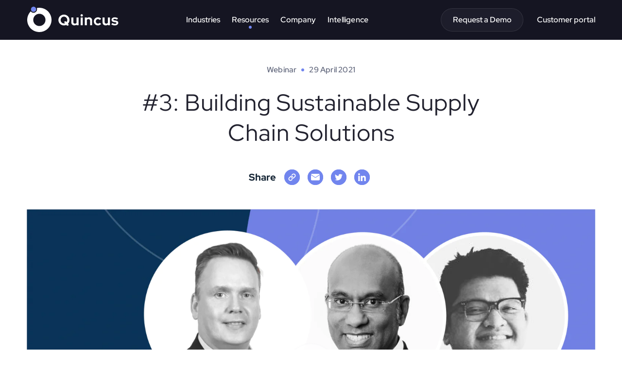

--- FILE ---
content_type: text/html; charset=UTF-8
request_url: https://www.quincus.com/quincus-talks/3-building-sustainable-supply-chain-solutions/
body_size: 17443
content:

<!doctype html>
<html lang="en-US">
<head>
	<meta charset="UTF-8">
	<meta name="viewport" content="width=device-width, initial-scale=1">
	<link rel="profile" href="https://gmpg.org/xfn/11">

  <link rel="icon" type="image/png" sizes="16x16" href="https://www.quincus.com/wp-content/themes/quincus-wp/dist/favicon-16x16.png">
  <link rel="manifest" href="https://www.quincus.com/wp-content/themes/quincus-wp/dist/site.webmanifest">
  <link rel="mask-icon" href="https://www.quincus.com/wp-content/themes/quincus-wp/dist/safari-pinned-tab.svg" color="#5bbad5">
  <meta name="msapplication-TileColor" content="#00aba9">
  <meta name="theme-color" content="#071126">

  <link rel="preload" href="https://www.quincus.com/wp-content/themes/quincus-wp/dist/assets/fonts/RedHatDisplay-Medium.woff2" as="font" type="font/woff2" crossorigin="anonymous">
  <link rel="preload" href="https://www.quincus.com/wp-content/themes/quincus-wp/dist/assets/fonts/RedHatDisplay-Regular.woff2" as="font" type="font/woff2" crossorigin="anonymous">
  <link rel="preload" href="https://www.quincus.com/wp-content/themes/quincus-wp/dist/assets/fonts/RedHatDisplay-ExtraBold.woff2" as="font" type="font/woff2" crossorigin="anonymous">
  <link rel="preload" href="https://www.quincus.com/wp-content/themes/quincus-wp/dist/assets/fonts/RedHatDisplay-SemiBold.woff2" as="font" type="font/woff2" crossorigin="anonymous">
  <link rel="preload" href="https://www.quincus.com/wp-content/themes/quincus-wp/dist/assets/js/index.js?ver=1.0.20" as="script">
  <link rel="preload" href="https://www.quincus.com/wp-content/themes/quincus-wp/dist/assets/css/main.css?ver=1.0.20" as="style">

	<title>#3: Building Sustainable Supply Chain Solutions &#8211; Quincus</title>
<meta name='robots' content='max-image-preview:large' />
<link rel='dns-prefetch' href='//js.hs-scripts.com' />
<link rel="alternate" type="application/rss+xml" title="Quincus &raquo; Feed" href="https://www.quincus.com/feed/" />
<link rel="alternate" type="application/rss+xml" title="Quincus &raquo; Comments Feed" href="https://www.quincus.com/comments/feed/" />
<link rel="alternate" title="oEmbed (JSON)" type="application/json+oembed" href="https://www.quincus.com/wp-json/oembed/1.0/embed?url=https%3A%2F%2Fwww.quincus.com%2Fquincus-talks%2F3-building-sustainable-supply-chain-solutions%2F" />
<link rel="alternate" title="oEmbed (XML)" type="text/xml+oembed" href="https://www.quincus.com/wp-json/oembed/1.0/embed?url=https%3A%2F%2Fwww.quincus.com%2Fquincus-talks%2F3-building-sustainable-supply-chain-solutions%2F&#038;format=xml" />
<style id='wp-img-auto-sizes-contain-inline-css'>
img:is([sizes=auto i],[sizes^="auto," i]){contain-intrinsic-size:3000px 1500px}
/*# sourceURL=wp-img-auto-sizes-contain-inline-css */
</style>
<style id='wp-emoji-styles-inline-css'>

	img.wp-smiley, img.emoji {
		display: inline !important;
		border: none !important;
		box-shadow: none !important;
		height: 1em !important;
		width: 1em !important;
		margin: 0 0.07em !important;
		vertical-align: -0.1em !important;
		background: none !important;
		padding: 0 !important;
	}
/*# sourceURL=wp-emoji-styles-inline-css */
</style>
<style id='wp-block-library-inline-css'>
:root{--wp-block-synced-color:#7a00df;--wp-block-synced-color--rgb:122,0,223;--wp-bound-block-color:var(--wp-block-synced-color);--wp-editor-canvas-background:#ddd;--wp-admin-theme-color:#007cba;--wp-admin-theme-color--rgb:0,124,186;--wp-admin-theme-color-darker-10:#006ba1;--wp-admin-theme-color-darker-10--rgb:0,107,160.5;--wp-admin-theme-color-darker-20:#005a87;--wp-admin-theme-color-darker-20--rgb:0,90,135;--wp-admin-border-width-focus:2px}@media (min-resolution:192dpi){:root{--wp-admin-border-width-focus:1.5px}}.wp-element-button{cursor:pointer}:root .has-very-light-gray-background-color{background-color:#eee}:root .has-very-dark-gray-background-color{background-color:#313131}:root .has-very-light-gray-color{color:#eee}:root .has-very-dark-gray-color{color:#313131}:root .has-vivid-green-cyan-to-vivid-cyan-blue-gradient-background{background:linear-gradient(135deg,#00d084,#0693e3)}:root .has-purple-crush-gradient-background{background:linear-gradient(135deg,#34e2e4,#4721fb 50%,#ab1dfe)}:root .has-hazy-dawn-gradient-background{background:linear-gradient(135deg,#faaca8,#dad0ec)}:root .has-subdued-olive-gradient-background{background:linear-gradient(135deg,#fafae1,#67a671)}:root .has-atomic-cream-gradient-background{background:linear-gradient(135deg,#fdd79a,#004a59)}:root .has-nightshade-gradient-background{background:linear-gradient(135deg,#330968,#31cdcf)}:root .has-midnight-gradient-background{background:linear-gradient(135deg,#020381,#2874fc)}:root{--wp--preset--font-size--normal:16px;--wp--preset--font-size--huge:42px}.has-regular-font-size{font-size:1em}.has-larger-font-size{font-size:2.625em}.has-normal-font-size{font-size:var(--wp--preset--font-size--normal)}.has-huge-font-size{font-size:var(--wp--preset--font-size--huge)}.has-text-align-center{text-align:center}.has-text-align-left{text-align:left}.has-text-align-right{text-align:right}.has-fit-text{white-space:nowrap!important}#end-resizable-editor-section{display:none}.aligncenter{clear:both}.items-justified-left{justify-content:flex-start}.items-justified-center{justify-content:center}.items-justified-right{justify-content:flex-end}.items-justified-space-between{justify-content:space-between}.screen-reader-text{border:0;clip-path:inset(50%);height:1px;margin:-1px;overflow:hidden;padding:0;position:absolute;width:1px;word-wrap:normal!important}.screen-reader-text:focus{background-color:#ddd;clip-path:none;color:#444;display:block;font-size:1em;height:auto;left:5px;line-height:normal;padding:15px 23px 14px;text-decoration:none;top:5px;width:auto;z-index:100000}html :where(.has-border-color){border-style:solid}html :where([style*=border-top-color]){border-top-style:solid}html :where([style*=border-right-color]){border-right-style:solid}html :where([style*=border-bottom-color]){border-bottom-style:solid}html :where([style*=border-left-color]){border-left-style:solid}html :where([style*=border-width]){border-style:solid}html :where([style*=border-top-width]){border-top-style:solid}html :where([style*=border-right-width]){border-right-style:solid}html :where([style*=border-bottom-width]){border-bottom-style:solid}html :where([style*=border-left-width]){border-left-style:solid}html :where(img[class*=wp-image-]){height:auto;max-width:100%}:where(figure){margin:0 0 1em}html :where(.is-position-sticky){--wp-admin--admin-bar--position-offset:var(--wp-admin--admin-bar--height,0px)}@media screen and (max-width:600px){html :where(.is-position-sticky){--wp-admin--admin-bar--position-offset:0px}}

/*# sourceURL=wp-block-library-inline-css */
</style><style id='wp-block-list-inline-css'>
ol,ul{box-sizing:border-box}:root :where(.wp-block-list.has-background){padding:1.25em 2.375em}
/*# sourceURL=https://www.quincus.com/wp-includes/blocks/list/style.min.css */
</style>
<style id='wp-block-paragraph-inline-css'>
.is-small-text{font-size:.875em}.is-regular-text{font-size:1em}.is-large-text{font-size:2.25em}.is-larger-text{font-size:3em}.has-drop-cap:not(:focus):first-letter{float:left;font-size:8.4em;font-style:normal;font-weight:100;line-height:.68;margin:.05em .1em 0 0;text-transform:uppercase}body.rtl .has-drop-cap:not(:focus):first-letter{float:none;margin-left:.1em}p.has-drop-cap.has-background{overflow:hidden}:root :where(p.has-background){padding:1.25em 2.375em}:where(p.has-text-color:not(.has-link-color)) a{color:inherit}p.has-text-align-left[style*="writing-mode:vertical-lr"],p.has-text-align-right[style*="writing-mode:vertical-rl"]{rotate:180deg}
/*# sourceURL=https://www.quincus.com/wp-includes/blocks/paragraph/style.min.css */
</style>
<style id='global-styles-inline-css'>
:root{--wp--preset--aspect-ratio--square: 1;--wp--preset--aspect-ratio--4-3: 4/3;--wp--preset--aspect-ratio--3-4: 3/4;--wp--preset--aspect-ratio--3-2: 3/2;--wp--preset--aspect-ratio--2-3: 2/3;--wp--preset--aspect-ratio--16-9: 16/9;--wp--preset--aspect-ratio--9-16: 9/16;--wp--preset--color--black: #000000;--wp--preset--color--cyan-bluish-gray: #abb8c3;--wp--preset--color--white: #ffffff;--wp--preset--color--pale-pink: #f78da7;--wp--preset--color--vivid-red: #cf2e2e;--wp--preset--color--luminous-vivid-orange: #ff6900;--wp--preset--color--luminous-vivid-amber: #fcb900;--wp--preset--color--light-green-cyan: #7bdcb5;--wp--preset--color--vivid-green-cyan: #00d084;--wp--preset--color--pale-cyan-blue: #8ed1fc;--wp--preset--color--vivid-cyan-blue: #0693e3;--wp--preset--color--vivid-purple: #9b51e0;--wp--preset--gradient--vivid-cyan-blue-to-vivid-purple: linear-gradient(135deg,rgb(6,147,227) 0%,rgb(155,81,224) 100%);--wp--preset--gradient--light-green-cyan-to-vivid-green-cyan: linear-gradient(135deg,rgb(122,220,180) 0%,rgb(0,208,130) 100%);--wp--preset--gradient--luminous-vivid-amber-to-luminous-vivid-orange: linear-gradient(135deg,rgb(252,185,0) 0%,rgb(255,105,0) 100%);--wp--preset--gradient--luminous-vivid-orange-to-vivid-red: linear-gradient(135deg,rgb(255,105,0) 0%,rgb(207,46,46) 100%);--wp--preset--gradient--very-light-gray-to-cyan-bluish-gray: linear-gradient(135deg,rgb(238,238,238) 0%,rgb(169,184,195) 100%);--wp--preset--gradient--cool-to-warm-spectrum: linear-gradient(135deg,rgb(74,234,220) 0%,rgb(151,120,209) 20%,rgb(207,42,186) 40%,rgb(238,44,130) 60%,rgb(251,105,98) 80%,rgb(254,248,76) 100%);--wp--preset--gradient--blush-light-purple: linear-gradient(135deg,rgb(255,206,236) 0%,rgb(152,150,240) 100%);--wp--preset--gradient--blush-bordeaux: linear-gradient(135deg,rgb(254,205,165) 0%,rgb(254,45,45) 50%,rgb(107,0,62) 100%);--wp--preset--gradient--luminous-dusk: linear-gradient(135deg,rgb(255,203,112) 0%,rgb(199,81,192) 50%,rgb(65,88,208) 100%);--wp--preset--gradient--pale-ocean: linear-gradient(135deg,rgb(255,245,203) 0%,rgb(182,227,212) 50%,rgb(51,167,181) 100%);--wp--preset--gradient--electric-grass: linear-gradient(135deg,rgb(202,248,128) 0%,rgb(113,206,126) 100%);--wp--preset--gradient--midnight: linear-gradient(135deg,rgb(2,3,129) 0%,rgb(40,116,252) 100%);--wp--preset--font-size--small: 13px;--wp--preset--font-size--medium: 20px;--wp--preset--font-size--large: 36px;--wp--preset--font-size--x-large: 42px;--wp--preset--spacing--20: 0.44rem;--wp--preset--spacing--30: 0.67rem;--wp--preset--spacing--40: 1rem;--wp--preset--spacing--50: 1.5rem;--wp--preset--spacing--60: 2.25rem;--wp--preset--spacing--70: 3.38rem;--wp--preset--spacing--80: 5.06rem;--wp--preset--shadow--natural: 6px 6px 9px rgba(0, 0, 0, 0.2);--wp--preset--shadow--deep: 12px 12px 50px rgba(0, 0, 0, 0.4);--wp--preset--shadow--sharp: 6px 6px 0px rgba(0, 0, 0, 0.2);--wp--preset--shadow--outlined: 6px 6px 0px -3px rgb(255, 255, 255), 6px 6px rgb(0, 0, 0);--wp--preset--shadow--crisp: 6px 6px 0px rgb(0, 0, 0);}:where(.is-layout-flex){gap: 0.5em;}:where(.is-layout-grid){gap: 0.5em;}body .is-layout-flex{display: flex;}.is-layout-flex{flex-wrap: wrap;align-items: center;}.is-layout-flex > :is(*, div){margin: 0;}body .is-layout-grid{display: grid;}.is-layout-grid > :is(*, div){margin: 0;}:where(.wp-block-columns.is-layout-flex){gap: 2em;}:where(.wp-block-columns.is-layout-grid){gap: 2em;}:where(.wp-block-post-template.is-layout-flex){gap: 1.25em;}:where(.wp-block-post-template.is-layout-grid){gap: 1.25em;}.has-black-color{color: var(--wp--preset--color--black) !important;}.has-cyan-bluish-gray-color{color: var(--wp--preset--color--cyan-bluish-gray) !important;}.has-white-color{color: var(--wp--preset--color--white) !important;}.has-pale-pink-color{color: var(--wp--preset--color--pale-pink) !important;}.has-vivid-red-color{color: var(--wp--preset--color--vivid-red) !important;}.has-luminous-vivid-orange-color{color: var(--wp--preset--color--luminous-vivid-orange) !important;}.has-luminous-vivid-amber-color{color: var(--wp--preset--color--luminous-vivid-amber) !important;}.has-light-green-cyan-color{color: var(--wp--preset--color--light-green-cyan) !important;}.has-vivid-green-cyan-color{color: var(--wp--preset--color--vivid-green-cyan) !important;}.has-pale-cyan-blue-color{color: var(--wp--preset--color--pale-cyan-blue) !important;}.has-vivid-cyan-blue-color{color: var(--wp--preset--color--vivid-cyan-blue) !important;}.has-vivid-purple-color{color: var(--wp--preset--color--vivid-purple) !important;}.has-black-background-color{background-color: var(--wp--preset--color--black) !important;}.has-cyan-bluish-gray-background-color{background-color: var(--wp--preset--color--cyan-bluish-gray) !important;}.has-white-background-color{background-color: var(--wp--preset--color--white) !important;}.has-pale-pink-background-color{background-color: var(--wp--preset--color--pale-pink) !important;}.has-vivid-red-background-color{background-color: var(--wp--preset--color--vivid-red) !important;}.has-luminous-vivid-orange-background-color{background-color: var(--wp--preset--color--luminous-vivid-orange) !important;}.has-luminous-vivid-amber-background-color{background-color: var(--wp--preset--color--luminous-vivid-amber) !important;}.has-light-green-cyan-background-color{background-color: var(--wp--preset--color--light-green-cyan) !important;}.has-vivid-green-cyan-background-color{background-color: var(--wp--preset--color--vivid-green-cyan) !important;}.has-pale-cyan-blue-background-color{background-color: var(--wp--preset--color--pale-cyan-blue) !important;}.has-vivid-cyan-blue-background-color{background-color: var(--wp--preset--color--vivid-cyan-blue) !important;}.has-vivid-purple-background-color{background-color: var(--wp--preset--color--vivid-purple) !important;}.has-black-border-color{border-color: var(--wp--preset--color--black) !important;}.has-cyan-bluish-gray-border-color{border-color: var(--wp--preset--color--cyan-bluish-gray) !important;}.has-white-border-color{border-color: var(--wp--preset--color--white) !important;}.has-pale-pink-border-color{border-color: var(--wp--preset--color--pale-pink) !important;}.has-vivid-red-border-color{border-color: var(--wp--preset--color--vivid-red) !important;}.has-luminous-vivid-orange-border-color{border-color: var(--wp--preset--color--luminous-vivid-orange) !important;}.has-luminous-vivid-amber-border-color{border-color: var(--wp--preset--color--luminous-vivid-amber) !important;}.has-light-green-cyan-border-color{border-color: var(--wp--preset--color--light-green-cyan) !important;}.has-vivid-green-cyan-border-color{border-color: var(--wp--preset--color--vivid-green-cyan) !important;}.has-pale-cyan-blue-border-color{border-color: var(--wp--preset--color--pale-cyan-blue) !important;}.has-vivid-cyan-blue-border-color{border-color: var(--wp--preset--color--vivid-cyan-blue) !important;}.has-vivid-purple-border-color{border-color: var(--wp--preset--color--vivid-purple) !important;}.has-vivid-cyan-blue-to-vivid-purple-gradient-background{background: var(--wp--preset--gradient--vivid-cyan-blue-to-vivid-purple) !important;}.has-light-green-cyan-to-vivid-green-cyan-gradient-background{background: var(--wp--preset--gradient--light-green-cyan-to-vivid-green-cyan) !important;}.has-luminous-vivid-amber-to-luminous-vivid-orange-gradient-background{background: var(--wp--preset--gradient--luminous-vivid-amber-to-luminous-vivid-orange) !important;}.has-luminous-vivid-orange-to-vivid-red-gradient-background{background: var(--wp--preset--gradient--luminous-vivid-orange-to-vivid-red) !important;}.has-very-light-gray-to-cyan-bluish-gray-gradient-background{background: var(--wp--preset--gradient--very-light-gray-to-cyan-bluish-gray) !important;}.has-cool-to-warm-spectrum-gradient-background{background: var(--wp--preset--gradient--cool-to-warm-spectrum) !important;}.has-blush-light-purple-gradient-background{background: var(--wp--preset--gradient--blush-light-purple) !important;}.has-blush-bordeaux-gradient-background{background: var(--wp--preset--gradient--blush-bordeaux) !important;}.has-luminous-dusk-gradient-background{background: var(--wp--preset--gradient--luminous-dusk) !important;}.has-pale-ocean-gradient-background{background: var(--wp--preset--gradient--pale-ocean) !important;}.has-electric-grass-gradient-background{background: var(--wp--preset--gradient--electric-grass) !important;}.has-midnight-gradient-background{background: var(--wp--preset--gradient--midnight) !important;}.has-small-font-size{font-size: var(--wp--preset--font-size--small) !important;}.has-medium-font-size{font-size: var(--wp--preset--font-size--medium) !important;}.has-large-font-size{font-size: var(--wp--preset--font-size--large) !important;}.has-x-large-font-size{font-size: var(--wp--preset--font-size--x-large) !important;}
/*# sourceURL=global-styles-inline-css */
</style>

<style id='classic-theme-styles-inline-css'>
/*! This file is auto-generated */
.wp-block-button__link{color:#fff;background-color:#32373c;border-radius:9999px;box-shadow:none;text-decoration:none;padding:calc(.667em + 2px) calc(1.333em + 2px);font-size:1.125em}.wp-block-file__button{background:#32373c;color:#fff;text-decoration:none}
/*# sourceURL=/wp-includes/css/classic-themes.min.css */
</style>
<link rel='stylesheet' id='main-css-css' href='https://www.quincus.com/wp-content/themes/quincus-wp/dist/assets/css/main.css?ver=1.0.20' media='all' />
<link rel="https://api.w.org/" href="https://www.quincus.com/wp-json/" /><link rel="alternate" title="JSON" type="application/json" href="https://www.quincus.com/wp-json/wp/v2/quincus-talks/4241" /><link rel="EditURI" type="application/rsd+xml" title="RSD" href="https://www.quincus.com/xmlrpc.php?rsd" />
<meta name="generator" content="WordPress 6.9" />
<link rel="canonical" href="https://www.quincus.com/quincus-talks/3-building-sustainable-supply-chain-solutions/" />
<link rel='shortlink' href='https://www.quincus.com/?p=4241' />
			<!-- DO NOT COPY THIS SNIPPET! Start of Page Analytics Tracking for HubSpot WordPress plugin v11.3.37-->
			<script class="hsq-set-content-id" data-content-id="blog-post">
				var _hsq = _hsq || [];
				_hsq.push(["setContentType", "blog-post"]);
			</script>
			<!-- DO NOT COPY THIS SNIPPET! End of Page Analytics Tracking for HubSpot WordPress plugin -->
			
		<script>
		(function(h,o,t,j,a,r){
			h.hj=h.hj||function(){(h.hj.q=h.hj.q||[]).push(arguments)};
			h._hjSettings={hjid:3022931,hjsv:5};
			a=o.getElementsByTagName('head')[0];
			r=o.createElement('script');r.async=1;
			r.src=t+h._hjSettings.hjid+j+h._hjSettings.hjsv;
			a.appendChild(r);
		})(window,document,'//static.hotjar.com/c/hotjar-','.js?sv=');
		</script>
		<link rel="icon" href="https://www.quincus.com/wp-content/uploads/2022/07/cropped-Favicon_Quincus-logo_-White-lilac-01-32x32.png" sizes="32x32" />
<link rel="icon" href="https://www.quincus.com/wp-content/uploads/2022/07/cropped-Favicon_Quincus-logo_-White-lilac-01-192x192.png" sizes="192x192" />
<link rel="apple-touch-icon" href="https://www.quincus.com/wp-content/uploads/2022/07/cropped-Favicon_Quincus-logo_-White-lilac-01-180x180.png" />
<meta name="msapplication-TileImage" content="https://www.quincus.com/wp-content/uploads/2022/07/cropped-Favicon_Quincus-logo_-White-lilac-01-270x270.png" />

  
  <!-- Hubspot forms -->
<script charset="utf-8" type="text/javascript" src="//js.hsforms.net/forms/embed/v2.js"></script>
<!-- Hubspot forms -->



<!-- Hotjar Tracking Code for https://www.quincus.local/ -->
<script> (function(h,o,t,j,a,r){ h.hj=h.hj||function(){(h.hj.q=h.hj.q||[]).push(arguments)}; h._hjSettings={hjid:3022931,hjsv:6}; a=o.getElementsByTagName('head')[0]; r=o.createElement('script');r.async=1; r.src=t+h._hjSettings.hjid+j+h._hjSettings.hjsv; a.appendChild(r); })(window,document,'https://static.hotjar.com/c/hotjar-','.js?sv='); </script>



<!-- Google Tag Manager -->
<script>(function(w,d,s,l,i){w[l]=w[l]||[];w[l].push({'gtm.start':
new Date().getTime(),event:'gtm.js'});var f=d.getElementsByTagName(s)[0],
j=d.createElement(s),dl=l!='dataLayer'?'&l='+l:'';j.async=true;j.src=
'https://www.googletagmanager.com/gtm.js?id='+i+dl;f.parentNode.insertBefore(j,f);
})(window,document,'script','dataLayer','GTM-549H3FZ');</script>
<!-- End Google Tag Manager -->


  
</head>

<body class="wp-singular quincus-talks-template-default single single-quincus-talks postid-4241 wp-embed-responsive wp-theme-quincus-wp">
  <!-- Google Tag Manager (noscript) -->
<noscript><iframe src="https://www.googletagmanager.com/ns.html?id=GTM-549H3FZ"
height="0" width="0" style="display:none;visibility:hidden"></iframe></noscript>
<!-- End Google Tag Manager (noscript) -->  
  <div class="page">
    <div class="menu-overlay"></div>
    <header class="header" data-scroll-lock-fill-gap>
      <div class="container">
        <div class="header__wrapper">
          <a class="header__logo" href="https://www.quincus.com">
            <svg width="195" height="64" viewBox="0 0 195 64" fill="none" xmlns="http://www.w3.org/2000/svg">
              <path d="M88.9865 44.0462L87.5404 42.2615C86.8019 42.5897 86.0224 42.8462 85.2019 43.0308C84.3814 43.2359 83.5199 43.3385 82.6173 43.3385C81.0173 43.3385 79.5301 43.0615 78.1558 42.5077C76.7814 41.9333 75.5712 41.1436 74.525 40.1385C73.4994 39.1128 72.6891 37.9333 72.0942 36.6C71.5199 35.2462 71.2327 33.7897 71.2327 32.2308C71.2327 30.6718 71.5199 29.2256 72.0942 27.8923C72.6891 26.5385 73.4994 25.359 74.525 24.3538C75.5712 23.3282 76.7814 22.5385 78.1558 21.9846C79.5301 21.4103 81.0173 21.1231 82.6173 21.1231C84.2173 21.1231 85.7045 21.4103 87.0788 21.9846C88.4737 22.5385 89.684 23.3282 90.7096 24.3538C91.7558 25.359 92.566 26.5385 93.1404 27.8923C93.7147 29.2256 94.0019 30.6718 94.0019 32.2308C94.0019 33.7692 93.7045 35.2154 93.1096 36.5692C92.5353 37.9026 91.7455 39.0718 90.7404 40.0769L92.8942 42.7538L88.9865 44.0462ZM82.6173 39.2462C83.0276 39.2462 83.4071 39.2154 83.7558 39.1538C84.125 39.0718 84.4737 38.959 84.8019 38.8154L82.4942 35.9231L86.3712 34.6308L87.9712 36.6C88.443 36.0051 88.8019 35.3385 89.0481 34.6C89.3147 33.8615 89.4481 33.0718 89.4481 32.2308C89.4481 31.2256 89.2737 30.3026 88.925 29.4615C88.5763 28.6 88.0942 27.8615 87.4788 27.2462C86.8635 26.6103 86.1455 26.1179 85.325 25.7692C84.5045 25.4 83.6019 25.2154 82.6173 25.2154C81.6532 25.2154 80.7506 25.4 79.9096 25.7692C79.0891 26.1179 78.3712 26.6103 77.7558 27.2462C77.1609 27.8615 76.6891 28.6 76.3404 29.4615C75.9917 30.3026 75.8173 31.2256 75.8173 32.2308C75.8173 33.2154 75.9917 34.1385 76.3404 35C76.6891 35.8615 77.1609 36.6103 77.7558 37.2462C78.3712 37.8615 79.0891 38.3538 79.9096 38.7231C80.7506 39.0718 81.6532 39.2462 82.6173 39.2462ZM104.032 43.3077C102.801 43.3077 101.704 43.041 100.74 42.5077C99.7961 41.9538 99.0474 41.1949 98.4935 40.2308C97.9602 39.2667 97.6935 38.159 97.6935 36.9077V26.9692H101.909V36.2923C101.909 37.3179 102.206 38.1385 102.801 38.7538C103.417 39.3692 104.237 39.6769 105.263 39.6769C105.96 39.6769 106.586 39.5436 107.14 39.2769C107.714 38.9897 108.186 38.5897 108.555 38.0769V26.9692H112.77V43H108.555V41.7077C107.324 42.7744 105.817 43.3077 104.032 43.3077ZM117.056 43V26.9692H121.271V43H117.056ZM119.148 25.0615C118.492 25.0615 117.928 24.8256 117.456 24.3538C116.984 23.8821 116.748 23.3179 116.748 22.6615C116.748 21.9846 116.984 21.4205 117.456 20.9692C117.928 20.4974 118.492 20.2615 119.148 20.2615C119.825 20.2615 120.389 20.4974 120.84 20.9692C121.312 21.4205 121.548 21.9846 121.548 22.6615C121.548 23.3179 121.312 23.8821 120.84 24.3538C120.389 24.8256 119.825 25.0615 119.148 25.0615ZM125.568 43V26.9692H129.783V28.2923C130.993 27.2051 132.491 26.6615 134.275 26.6615C135.527 26.6615 136.624 26.9385 137.568 27.4923C138.532 28.0256 139.281 28.7744 139.814 29.7385C140.347 30.6821 140.614 31.7897 140.614 33.0615V43H136.399V33.6769C136.399 32.6308 136.101 31.8103 135.506 31.2154C134.911 30.6 134.101 30.2923 133.075 30.2923C132.358 30.2923 131.722 30.4359 131.168 30.7231C130.614 30.9897 130.152 31.3795 129.783 31.8923V43H125.568ZM152.469 43.3077C150.889 43.3077 149.463 42.9487 148.192 42.2308C146.92 41.4923 145.915 40.4974 145.176 39.2462C144.438 37.9744 144.069 36.559 144.069 35C144.069 33.4205 144.438 32.0051 145.176 30.7538C145.915 29.5026 146.92 28.5077 148.192 27.7692C149.463 27.0308 150.889 26.6615 152.469 26.6615C153.74 26.6615 154.951 26.9077 156.099 27.4C157.269 27.8923 158.274 28.6 159.115 29.5231L156.53 32.2615C155.935 31.6051 155.31 31.1231 154.653 30.8154C154.017 30.4872 153.32 30.3231 152.561 30.3231C151.74 30.3231 151.002 30.5282 150.345 30.9385C149.71 31.3487 149.197 31.9026 148.807 32.6C148.438 33.2974 148.253 34.0974 148.253 35C148.253 35.8615 148.438 36.6513 148.807 37.3692C149.197 38.0667 149.73 38.6205 150.407 39.0308C151.084 39.4205 151.833 39.6154 152.653 39.6154C153.371 39.6154 154.038 39.4718 154.653 39.1846C155.289 38.8769 155.894 38.4256 156.469 37.8308L158.992 40.4769C158.171 41.359 157.186 42.0564 156.038 42.5692C154.889 43.0615 153.699 43.3077 152.469 43.3077ZM168.399 43.3077C167.168 43.3077 166.07 43.041 165.106 42.5077C164.163 41.9538 163.414 41.1949 162.86 40.2308C162.327 39.2667 162.06 38.159 162.06 36.9077V26.9692H166.275V36.2923C166.275 37.3179 166.573 38.1385 167.168 38.7538C167.783 39.3692 168.604 39.6769 169.629 39.6769C170.327 39.6769 170.952 39.5436 171.506 39.2769C172.081 38.9897 172.552 38.5897 172.922 38.0769V26.9692H177.137V43H172.922V41.7077C171.691 42.7744 170.183 43.3077 168.399 43.3077ZM187.422 43.3077C185.945 43.3077 184.581 43.1231 183.33 42.7538C182.079 42.3641 180.992 41.8103 180.069 41.0923L182.161 38.2923C183.084 38.9077 183.966 39.3692 184.807 39.6769C185.669 39.9846 186.52 40.1385 187.361 40.1385C188.304 40.1385 189.053 39.9846 189.607 39.6769C190.181 39.3487 190.469 38.9282 190.469 38.4154C190.469 38.0051 190.304 37.6769 189.976 37.4308C189.669 37.1846 189.166 37.0103 188.469 36.9077L185.392 36.4462C183.792 36.2 182.581 35.6872 181.761 34.9077C180.94 34.1077 180.53 33.0615 180.53 31.7692C180.53 30.7231 180.797 29.8308 181.33 29.0923C181.884 28.3333 182.653 27.7487 183.638 27.3385C184.643 26.9077 185.833 26.6923 187.207 26.6923C188.376 26.6923 189.515 26.8564 190.622 27.1846C191.751 27.5128 192.807 28.0154 193.792 28.6923L191.761 31.4308C190.879 30.8769 190.038 30.4769 189.238 30.2308C188.438 29.9846 187.627 29.8615 186.807 29.8615C186.048 29.8615 185.433 30.0051 184.961 30.2923C184.51 30.5795 184.284 30.959 184.284 31.4308C184.284 31.8615 184.448 32.2 184.776 32.4462C185.104 32.6923 185.669 32.8667 186.469 32.9692L189.515 33.4308C191.115 33.6564 192.335 34.1692 193.176 34.9692C194.017 35.7487 194.438 36.7641 194.438 38.0154C194.438 39.041 194.13 39.9538 193.515 40.7538C192.899 41.5333 192.069 42.159 191.022 42.6308C189.976 43.0821 188.776 43.3077 187.422 43.3077Z" fill="white"></path>
              <g>
                <path fill-rule="evenodd" clip-rule="evenodd" d="M44.6064 32C44.6064 38.9623 38.9623 44.6064 32 44.6064C25.0377 44.6064 19.3936 38.9623 19.3936 32C19.3936 25.0377 25.0377 19.3936 32 19.3936C38.9623 19.3936 44.6064 25.0377 44.6064 32ZM43.4373 54.2362C40.0099 56.0027 36.1214 57 32 57C18.1929 57 7 45.8071 7 32C7 18.1929 18.1929 7 32 7C45.8071 7 57 18.1929 57 32C57 36.4712 55.8263 40.6682 53.7701 44.2997C52.5485 43.3626 51.0199 42.8057 49.3613 42.8057C45.3573 42.8057 42.1113 46.0516 42.1113 50.0557C42.1113 51.6126 42.6021 53.0548 43.4373 54.2362ZM52.7082 46.0106C50.7386 48.916 48.1737 51.3849 45.1886 53.2422C44.5128 52.3586 44.1113 51.254 44.1113 50.0557C44.1113 47.1562 46.4618 44.8057 49.3613 44.8057C50.6333 44.8057 51.7996 45.258 52.7082 46.0106Z" fill="white"></path>
                <path d="M49.3613 44.8057C46.4618 44.8057 44.1113 47.1562 44.1113 50.0557C44.1113 52.9552 46.4618 55.3057 49.3613 55.3057C52.2608 55.3057 54.6113 52.9552 54.6113 50.0557C54.6113 47.1562 52.2608 44.8057 49.3613 44.8057Z" fill="#7185EE"></path>
              </g>
            </svg>
          </a>
          <div class="header__menu" data-scroll-lock-scrollable>

            <div class="menu">
  <ul class="menu__list">
    <li class="menu__item">
      <button class="menu__link" type="button">
        <div class="menu__link-text">Industries</div>
        <div class="menu__arrow"></div>
      </button>
            <div class="menu__dropdown">
        <div class="dropdown" data-scroll-lock-scrollable="data-scroll-lock-scrollable">
          <div class="dropdownIndustries">
            <div class="dropdownIndustries__links">
              <ul class="dropdownIndustries__list">
                                                  
                  <li class="dropdownIndustries__item">
                    <a class="dropdownIndustries__link" href="https://www.quincus.com/industries/courier-express-parcel/">
                      <div class="dropdownIndustries__link-icon">
                                                  <img width="50" height="50" src="https://www.quincus.com/wp-content/uploads/2022/07/ico-industries-courier.svg" class="attachment-full size-full" alt="" decoding="async" />                                              </div>
                      <div class="dropdownIndustries__link-text">Courier, Express, and Parcel</div>
                    </a>
                  </li>
                                                  
                  <li class="dropdownIndustries__item">
                    <a class="dropdownIndustries__link" href="https://www.quincus.com/industries/fmcg-retail/">
                      <div class="dropdownIndustries__link-icon">
                                                  <img width="50" height="50" src="https://www.quincus.com/wp-content/uploads/2022/07/ico-industries-fmcg-retail.svg" class="attachment-full size-full" alt="" decoding="async" />                                              </div>
                      <div class="dropdownIndustries__link-text">Consumer Product Manufacturers</div>
                    </a>
                  </li>
                                                  
                  <li class="dropdownIndustries__item">
                    <a class="dropdownIndustries__link" href="https://www.quincus.com/industries/transportation-logistics/">
                      <div class="dropdownIndustries__link-icon">
                                                  <img width="50" height="50" src="https://www.quincus.com/wp-content/uploads/2022/07/ico-industries-transportation-logistics.svg" class="attachment-full size-full" alt="" decoding="async" />                                              </div>
                      <div class="dropdownIndustries__link-text">Logistics & Supply Chain</div>
                    </a>
                  </li>
                                                  
                  <li class="dropdownIndustries__item">
                    <a class="dropdownIndustries__link" href="https://www.quincus.com/industries/e-commerce/">
                      <div class="dropdownIndustries__link-icon">
                                                  <img width="50" height="50" src="https://www.quincus.com/wp-content/uploads/2022/07/ico-industries-ecommerce.svg" class="attachment-full size-full" alt="" decoding="async" />                                              </div>
                      <div class="dropdownIndustries__link-text">Retail & E-Commerce</div>
                    </a>
                  </li>
                                                  
                  <li class="dropdownIndustries__item">
                    <a class="dropdownIndustries__link" href="https://www.quincus.com/industries/pharmaceutical/">
                      <div class="dropdownIndustries__link-icon">
                                                  <img width="50" height="50" src="https://www.quincus.com/wp-content/uploads/2022/07/ico-industries-pharmaceutical.svg" class="attachment-full size-full" alt="" decoding="async" />                                              </div>
                      <div class="dropdownIndustries__link-text">Life Sciences</div>
                    </a>
                  </li>
                                                  
                  <li class="dropdownIndustries__item">
                    <a class="dropdownIndustries__link" href="https://www.quincus.com/industries/manufacturing/">
                      <div class="dropdownIndustries__link-icon">
                                                  <img width="50" height="50" src="https://www.quincus.com/wp-content/uploads/2022/07/ico-industries-manufacturing.svg" class="attachment-full size-full" alt="" decoding="async" />                                              </div>
                      <div class="dropdownIndustries__link-text">Industrial Manufacturers</div>
                    </a>
                  </li>
                              </ul>
            </div>
            <div class="dropdownIndustries__post">
                              
                                  
<a class="postCard" href="https://www.quincus.com/case-studies/flight-tracking-eta-improving-shipment-visibility-address-accuracy-and-delivery-optimisation/">
  <div class="postCard__image">
          <picture><source srcset="https://www.quincus.com/wp-content/uploads/2022/07/wide-body-transport-cargo-aircraft-airport-apron-morning-sun-768x429.webp 768w, https://www.quincus.com/wp-content/uploads/2022/07/wide-body-transport-cargo-aircraft-airport-apron-morning-sun-1536x857.webp 1536w, https://www.quincus.com/wp-content/uploads/2022/07/wide-body-transport-cargo-aircraft-airport-apron-morning-sun.webp 1720w" sizes="(max-width: 768px) 100vw, 768px" type="image/webp"><img width="768" height="429" src="https://www.quincus.com/wp-content/uploads/2022/07/wide-body-transport-cargo-aircraft-airport-apron-morning-sun-768x429.png" class="attachment-medium size-medium wp-post-image webpexpress-processed" alt="" decoding="async" fetchpriority="high" srcset="https://www.quincus.com/wp-content/uploads/2022/07/wide-body-transport-cargo-aircraft-airport-apron-morning-sun-768x429.png 768w, https://www.quincus.com/wp-content/uploads/2022/07/wide-body-transport-cargo-aircraft-airport-apron-morning-sun-1536x857.png 1536w, https://www.quincus.com/wp-content/uploads/2022/07/wide-body-transport-cargo-aircraft-airport-apron-morning-sun.png 1720w" sizes="(max-width: 768px) 100vw, 768px"></picture>        
    <div class="postCard__tags">
              <div class="postCard__tag postCard__tag--case">Case study</div>
                            </div>
  </div>

  <div class="postCard__text">
    <div class="postCard__title">Flight tracking ETA: Improving shipment visibility, address accuracy, and delivery optimization</div>
    <div class="postCard__link">
              <div class="postCard__link-icon postCard__link-icon--case"></div>
        <div class="postCard__link-text">Download</div>
                            </div>
  </div>
</a>                                
                                          </div>
          </div>
        </div>
      </div>
    </li>
    <li class="menu__item">
      <button class="menu__link" type="button">
        <div class="menu__link-text">Resources</div>
        <div class="menu__arrow"></div>
      </button>

      <div class="menu__dropdown">
        <div class="dropdown" data-scroll-lock-scrollable="data-scroll-lock-scrollable">
          <div class="dropdownResources">
            <div class="dropdownResources__categories">
              <div class="dropdownResources__category">
                                <div class="dropdownResources__category-title">
                  <div class="dropdownResources__category-icon"><img src="https://www.quincus.com/wp-content/themes/quincus-wp/dist/assets/images/ico-resources-learn.svg" width="50p" height="50" loading="lazy" alt="" /></div>
                  <div class="dropdownResources__category-text">Learn</div>
                </div>
                <ul class="dropdownResources__menu">

                                      
                    <li class="dropdownResources__menu-item">
                      <a class="dropdownResources__menu-link" href="https://www.quincus.com/blog/">Blog</a>
                    </li>
                                      
                    <li class="dropdownResources__menu-item">
                      <a class="dropdownResources__menu-link" href="https://www.quincus.com/case-studies/">Case Studies</a>
                    </li>
                                      
                    <li class="dropdownResources__menu-item">
                      <a class="dropdownResources__menu-link" href="https://support.quincus.com/knowledge">Manuals</a>
                    </li>
                                  </ul>
              </div>
              <div class="dropdownResources__category">
                                <div class="dropdownResources__category-title">
                  <div class="dropdownResources__category-icon"><img src="https://www.quincus.com/wp-content/themes/quincus-wp/dist/assets/images/ico-resources-developer.svg" width="50p" height="50" loading="lazy" alt="" /></div>
                  <div class="dropdownResources__category-text">Developer Corner</div>
                </div>
                <ul class="dropdownResources__menu">
                                      
                    <li class="dropdownResources__menu-item">
                      <a class="dropdownResources__menu-link" href="https://quincus.atlassian.net/servicedesk/customer/portals">Get in Touch</a>
                    </li>
                                      
                    <li class="dropdownResources__menu-item">
                      <a class="dropdownResources__menu-link" href="https://developer.quincus.com/">API Documentation</a>
                    </li>
                                  </ul>
              </div>
              <div class="dropdownResources__category">
                                <div class="dropdownResources__category-title">
                  <div class="dropdownResources__category-icon"><img src="https://www.quincus.com/wp-content/themes/quincus-wp/dist/assets/images/ico-resources-participate.svg" width="50p" height="50" loading="lazy" alt="" /></div>
                  <div class="dropdownResources__category-text">Participate</div>
                </div>
                <ul class="dropdownResources__menu">
                                      
                    <li class="dropdownResources__menu-item">
                      <a class="dropdownResources__menu-link" href="https://www.quincus.com/quincus-talks/">#QuincusTalks</a>
                    </li>
                                      
                    <li class="dropdownResources__menu-item">
                      <a class="dropdownResources__menu-link" href="https://www.quincus.com/events/">Events</a>
                    </li>
                  
                  <li class="dropdownResources__menu-item">
                    <div class="dropdownResources__menu-link">Social media</div>
                    <div class="dropdownResources__socials">
                      
                                            <a class="dropdownResources__social" href="https://www.youtube.com/@quincus" target="_blank" rel="noopener">
                        <svg width="32" height="32" viewBox="0 0 32 32" fill="none" xmlns="http://www.w3.org/2000/svg">
                          <path fill-rule="evenodd" clip-rule="evenodd" d="M16 32C7.16344 32 0 24.8366 0 16C0 7.16344 7.16344 0 16 0C24.8366 0 32 7.16344 32 16C32 24.8366 24.8366 32 16 32ZM22.2 10.6999C22.9 10.8999 23.4 11.3999 23.6 12.0999C24 13.3999 24 15.9999 24 15.9999C24 15.9999 24 18.5999 23.7 19.8999C23.5 20.5999 23 21.0999 22.3 21.2999C21 21.5999 16 21.5999 16 21.5999C16 21.5999 10.9 21.5999 9.7 21.2999C9 21.0999 8.5 20.5999 8.3 19.8999C8 18.5999 8 15.9999 8 15.9999C8 15.9999 8 13.3999 8.2 12.0999C8.4 11.3999 8.90001 10.8999 9.60001 10.6999C10.9 10.3999 15.9 10.3999 15.9 10.3999C15.9 10.3999 21 10.3999 22.2 10.6999ZM18.6 15.9999L14.4 13.5999V18.3999L18.6 15.9999Z" fill="#7185EE"></path>
                        </svg>
                      </a>
                                                                  <a class="dropdownResources__social" href="https://www.youtube.com/@quincus" target="_blank" rel="noopener">
                        <svg width="32" height="32" viewBox="0 0 32 32" fill="none" xmlns="http://www.w3.org/2000/svg">
                          <path fill-rule="evenodd" clip-rule="evenodd" d="M0 16C0 7.16344 7.16344 0 16 0C24.8366 0 32 7.16344 32 16C32 24.8366 24.8366 32 16 32C7.16344 32 0 24.8366 0 16ZM22.1 11.5C22.8 11.4 23.4 11.3 24 11C23.6 11.7 23 12.3 22.3 12.7C22.5 17.4 19.1 22.5 13 22.5C11.2 22.5 9.5 21.9 8 21C9.7 21.2 11.5 20.7 12.7 19.8C11.2 19.8 10 18.8 9.6 17.5C10.1 17.6 10.6 17.5 11.1 17.4C9.6 17 8.5 15.6 8.5 14.1C9 14.3 9.5 14.5 10 14.5C8.6 13.5 8.1 11.6 9 10.1C10.7 12.1 13.1 13.4 15.8 13.5C15.3 11.5 16.9 9.5 19 9.5C19.9 9.5 20.8 9.9 21.4 10.5C22.2 10.3 22.9 10.1 23.5 9.7C23.3 10.5 22.8 11.1 22.1 11.5Z" fill="#7185EE"></path>
                        </svg>
                      </a>
                                                                  <a class="dropdownResources__social" href="https://www.linkedin.com/company/quincus/" target="_blank" rel="noopener">
                        <svg width="32" height="32" viewBox="0 0 32 32" fill="none" xmlns="http://www.w3.org/2000/svg">
                          <path fill-rule="evenodd" clip-rule="evenodd" d="M0 16C0 7.16344 7.16344 0 16 0C24.8366 0 32 7.16344 32 16C32 24.8366 24.8366 32 16 32C7.16344 32 0 24.8366 0 16ZM8.2 13.3V24H11.6V13.3H8.2ZM8 9.9C8 11 8.8 11.8 9.9 11.8C11 11.8 11.8 11 11.8 9.9C11.8 8.8 11 8 9.9 8C8.9 8 8 8.8 8 9.9ZM20.6 24H23.8V17.4C23.8 14.1 21.8 13 19.9 13C18.2 13 17 14.1 16.7 14.8V13.3H13.5V24H16.9V18.3C16.9 16.8 17.9 16 18.9 16C19.9 16 20.6 16.5 20.6 18.2V24Z" fill="#7185EE"></path>
                        </svg>
                      </a>
                                          </div>
                  </li>
                </ul>
              </div>
            </div>
            <div class="dropdownResources__post">
              
                              
                                  
<a class="postCard" href="https://www.quincus.com/blog/the-power-of-automation-in-logistics/">
  <div class="postCard__image">
          <picture><source srcset="https://www.quincus.com/wp-content/uploads/2023/04/header-image-1-768x482.webp 768w, https://www.quincus.com/wp-content/uploads/2023/04/header-image-1-1536x964.webp 1536w, https://www.quincus.com/wp-content/uploads/2023/04/header-image-1-2048x1285.webp 2048w" sizes="(max-width: 768px) 100vw, 768px" type="image/webp"><img width="768" height="482" src="https://www.quincus.com/wp-content/uploads/2023/04/header-image-1-768x482.jpg" class="attachment-medium size-medium wp-post-image webpexpress-processed" alt="" decoding="async" srcset="https://www.quincus.com/wp-content/uploads/2023/04/header-image-1-768x482.jpg 768w, https://www.quincus.com/wp-content/uploads/2023/04/header-image-1-1536x964.jpg 1536w, https://www.quincus.com/wp-content/uploads/2023/04/header-image-1-2048x1285.jpg 2048w" sizes="(max-width: 768px) 100vw, 768px"></picture>        
    <div class="postCard__tags">
                                <div class="postCard__tag postCard__tag--blog">Blog</div>
          </div>
  </div>

  <div class="postCard__text">
    <div class="postCard__title">The Power of Automation: Unleashing the Full Potential of Logistics through Artificial Intelligence</div>
    <div class="postCard__link">
                                <div class="postCard__link-icon postCard__link-icon--blog"></div>
        <div class="postCard__link-text">Read article</div>
          </div>
  </div>
</a>                                
                                          </div>
          </div>
        </div>
      </div>
    </li>
    <li class="menu__item">
      <button class="menu__link" type="button">
        <div class="menu__link-text">Company</div>
        <div class="menu__arrow"></div>
      </button>
            <div class="menu__dropdown">
        <div class="dropdown" data-scroll-lock-scrollable="data-scroll-lock-scrollable">
          <div class="dropdownCompany">
            <div class="dropdownCompany__links">
              <ul class="dropdownCompany__list">
                                                  
                  <li class="dropdownCompany__item">
                    <a class="dropdownCompany__link" href="https://www.quincus.com/about/">
                      <div class="dropdownCompany__link-icon">
                                                  <img width="50" height="50" src="https://www.quincus.com/wp-content/uploads/2022/07/ico-company-about.svg" class="attachment-full size-full" alt="" decoding="async" />                                              </div>
                      <div class="dropdownCompany__link-text">About Us</div>
                    </a>
                  </li>
                                                  
                  <li class="dropdownCompany__item">
                    <a class="dropdownCompany__link" href="https://www.quincus.com/life-at-quincus/">
                      <div class="dropdownCompany__link-icon">
                                                  <img width="50" height="50" src="https://www.quincus.com/wp-content/uploads/2022/07/ico-company-life.svg" class="attachment-full size-full" alt="" decoding="async" />                                              </div>
                      <div class="dropdownCompany__link-text">Life at Quincus</div>
                    </a>
                  </li>
                                                  
                  <li class="dropdownCompany__item">
                    <a class="dropdownCompany__link" href="https://www.quincus.com/news/">
                      <div class="dropdownCompany__link-icon">
                                                  <img width="50" height="50" src="https://www.quincus.com/wp-content/uploads/2022/07/ico-company-newsroom.svg" class="attachment-full size-full" alt="" decoding="async" />                                              </div>
                      <div class="dropdownCompany__link-text">Newsroom</div>
                    </a>
                  </li>
                                                  
                  <li class="dropdownCompany__item">
                    <a class="dropdownCompany__link" href="https://www.quincus.com/contact/">
                      <div class="dropdownCompany__link-icon">
                                                  <img width="50" height="50" src="https://www.quincus.com/wp-content/uploads/2022/07/ico-company-contacts.svg" class="attachment-full size-full" alt="" decoding="async" />                                              </div>
                      <div class="dropdownCompany__link-text">Contact Us</div>
                    </a>
                  </li>
                              </ul>
            </div>

            <div class="dropdownCompany__cta">
              <div class="dropdownCompany__cta-background">
                                  <picture><source srcset="https://www.quincus.com/wp-content/uploads/2023/08/menu-update-2.webp 1610w, https://www.quincus.com/wp-content/uploads/2023/08/menu-update-2-768x363.webp 768w, https://www.quincus.com/wp-content/uploads/2023/08/menu-update-2-1536x725.webp 1536w" sizes="(max-width: 1610px) 100vw, 1610px" type="image/webp"><img width="1610" height="760" src="https://www.quincus.com/wp-content/uploads/2023/08/menu-update-2.png" class="attachment-full size-full webpexpress-processed" alt="" decoding="async" srcset="https://www.quincus.com/wp-content/uploads/2023/08/menu-update-2.png 1610w, https://www.quincus.com/wp-content/uploads/2023/08/menu-update-2-768x363.png 768w, https://www.quincus.com/wp-content/uploads/2023/08/menu-update-2-1536x725.png 1536w" sizes="(max-width: 1610px) 100vw, 1610px"></picture>                              </div>
              <div class="dropdownCompany__cta-content">
                <h3 class="dropdownCompany__cta-title">We are hiring</h3>
                <div class="dropdownCompany__cta-description">Come play a role in powering global supply chains into the next generation</div>
                <a class="dropdownCompany__cta-link" href="https://quincus.freshteam.com/jobs">Learn more</a>
              </div>
            </div>

          </div>
        </div>
      </div>
    </li>
    <li class="menu__item">
      <a class="menu__link" href="https://www.quincus.com/sustainability/">
        <div class="menu__link-text">Intelligence</div>
      </a>
    </li>
  </ul>
</div>
                                    <button class="header__button button button--bordered-white" type="button" data-open-modal="header-form-modal">
              Request a Demo            </button>
            
            
<div class="header__portal menu__item">
  
  <button class="menu__link">
    <span class="menu__link-text">Customer portal</span>
    <span class="menu__arrow"></span>
  </button>
  
  <div class="menu__dropdown">
    <div class="dropdown">
      <div class="dropdownPortal">
        <ul class="dropdownPortal__list">

                      
            <li class="dropdownPortal__item">
              <a class="dropdownPortal__link" href="https://center.quincus.com/">
                <div class="dropdownPortal__link-icon">
                                      <img width="55" height="55" src="https://www.quincus.com/wp-content/uploads/2022/08/ico-login.svg" class="attachment-full size-full" alt="" decoding="async" />                                  </div>
                <div class="dropdownPortal__link-text">
                  <div class="dropdownPortal__link-title">Log in</div>
                  <div class="dropdownPortal__link-description">Access the Quincus platform.</div>
                </div>
              </a>
            </li>
                      
            <li class="dropdownPortal__item">
              <a class="dropdownPortal__link" href="https://support.quincus.com/knowledge">
                <div class="dropdownPortal__link-icon">
                                      <img width="50" height="41" src="https://www.quincus.com/wp-content/uploads/2022/08/ico-knowledge.svg" class="attachment-full size-full" alt="" decoding="async" />                                  </div>
                <div class="dropdownPortal__link-text">
                  <div class="dropdownPortal__link-title">Knowledge base</div>
                  <div class="dropdownPortal__link-description">Quincus platform how-to book.</div>
                </div>
              </a>
            </li>
                      
            <li class="dropdownPortal__item">
              <a class="dropdownPortal__link" href="https://quincus.atlassian.net/servicedesk/customer/portals">
                <div class="dropdownPortal__link-icon">
                                      <img width="56" height="52" src="https://www.quincus.com/wp-content/uploads/2022/08/ico-helpdesk.svg" class="attachment-full size-full" alt="" decoding="async" />                                  </div>
                <div class="dropdownPortal__link-text">
                  <div class="dropdownPortal__link-title">Helpdesk</div>
                  <div class="dropdownPortal__link-description">Questions? Ask our Experts.</div>
                </div>
              </a>
            </li>
          
        </ul>
      </div>
    </div>
  </div>
</div>          </div>

          <div class="header__burger">
            <button class="burger" type="button" aria-label="Burger menu">
              <span class="burger__wrapper">
                <span class="burger__line"></span>
                <span class="burger__line"></span>
                <span class="burger__line"></span>
              </span>
            </button>
          </div>
        </div>
      </div>
    </header>
    <main class="page__content">

	
<div class="webinarPage">
	<div class="container">
		<div class="webinarPage__header">
			<div class="webinarPage__info">
				<div class="webinarPage__tag">Webinar</div>
				<!-- j F g:i a -->
				<div class="webinarPage__date">29 April 2021</div>
			</div>
			<h1 class="webinarPage__title">#3: Building Sustainable Supply Chain Solutions</h1>
			<div class="webinarPage__share">
				
<div class="share ">
  <div class="share__title">Share</div>

  <div class="share__items">
    <button class="share__item" type="button" data-copy-url="https://www.quincus.com/quincus-talks/3-building-sustainable-supply-chain-solutions/">
      <span class="share__tooltip">Copied!</span>
      <svg width="32" height="32" viewBox="0 0 32 32" fill="none" xmlns="http://www.w3.org/2000/svg">
        <path d="M0 16C0 24.8366 7.16344 32 16 32C24.8366 32 32 24.8366 32 16C32 7.16344 24.8366 0 16 0C7.16344 0 0 7.16344 0 16Z" fill="#7185EE"></path>
        <path d="M14.668 16.6667C14.9543 17.0495 15.3195 17.3662 15.739 17.5954C16.1585 17.8245 16.6223 17.9608 17.0991 17.9949C17.5758 18.0291 18.0544 17.9603 18.5022 17.7932C18.95 17.6262 19.3567 17.3648 19.6946 17.0267L21.6946 15.0267C22.3018 14.3981 22.6378 13.556 22.6302 12.6821C22.6226 11.8081 22.2721 10.972 21.654 10.354C21.036 9.73597 20.2 9.38541 19.326 9.37781C18.452 9.37022 17.61 9.7062 16.9813 10.3134L15.8346 11.4534" stroke="white" stroke-width="1.8" stroke-linecap="round" stroke-linejoin="round"></path>
        <path d="M17.3335 15.3333C17.0472 14.9506 16.6819 14.6339 16.2624 14.4047C15.843 14.1755 15.3791 14.0392 14.9024 14.0051C14.4256 13.971 13.9471 14.0397 13.4992 14.2068C13.0514 14.3739 12.6447 14.6353 12.3068 14.9733L10.3068 16.9733C9.69961 17.602 9.36363 18.444 9.37122 19.318C9.37881 20.192 9.72938 21.028 10.3474 21.646C10.9654 22.2641 11.8015 22.6146 12.6755 22.6222C13.5495 22.6298 14.3915 22.2938 15.0201 21.6867L16.1601 20.5467" stroke="white" stroke-width="1.8" stroke-linecap="round" stroke-linejoin="round"></path>
      </svg>
    </button>
    <a class="share__item" href="mailto:?to=&body=https://www.quincus.com/quincus-talks/3-building-sustainable-supply-chain-solutions/">
      <svg width="32" height="32" viewBox="0 0 32 32" fill="none" xmlns="http://www.w3.org/2000/svg">
        <path d="M0 16C0 24.8366 7.16344 32 16 32C24.8366 32 32 24.8366 32 16C32 7.16344 24.8366 0 16 0C7.16344 0 0 7.16344 0 16Z" fill="#7185EE"></path>
        <path d="M15.1168 15.6575C15.5868 15.9708 16.4115 15.9708 16.8816 15.6574C16.8816 15.6574 16.8818 15.6573 16.8818 15.6573L24.8927 10.3167C24.6299 9.55673 23.9077 9.00928 23.0596 9.00928H8.93862C8.09048 9.00928 7.36826 9.55673 7.10547 10.3167L15.1165 15.6573C15.1166 15.6574 15.1167 15.6574 15.1168 15.6575Z" fill="white"></path>
        <path d="M17.4676 16.5347C17.4675 16.5348 17.4675 16.5348 17.4674 16.5349C17.056 16.8091 16.5279 16.9463 15.9999 16.9463C15.4719 16.9463 14.944 16.8092 14.5325 16.5348C14.5325 16.5348 14.5324 16.5348 14.5324 16.5347L7 11.5132V20.5509C7 21.6202 7.87001 22.4902 8.93943 22.4902H23.0605C24.1299 22.4902 24.9999 21.6202 24.9999 20.5509V11.5132L17.4676 16.5347Z" fill="white"></path>
      </svg>
    </a>
    <button class="share__item" type="button" data-url="https://www.quincus.com/quincus-talks/3-building-sustainable-supply-chain-solutions/" data-sharer="twitter">
      <svg width="32" height="32" viewBox="0 0 32 32" fill="none" xmlns="http://www.w3.org/2000/svg">
        <circle cx="17" cy="16" r="11" fill="white"></circle>
        <path fill-rule="evenodd" clip-rule="evenodd" d="M0 16C0 7.16344 7.16344 0 16 0C24.8366 0 32 7.16344 32 16C32 24.8366 24.8366 32 16 32C7.16344 32 0 24.8366 0 16ZM22.1 11.5C22.8 11.4 23.4 11.3 24 11C23.6 11.7 23 12.3 22.3 12.7C22.5 17.4 19.1 22.5 13 22.5C11.2 22.5 9.5 21.9 8 21C9.7 21.2 11.5 20.7 12.7 19.8C11.2 19.8 10 18.8 9.6 17.5C10.1 17.6 10.6 17.5 11.1 17.4C9.6 17 8.5 15.6 8.5 14.1C9 14.3 9.5 14.5 10 14.5C8.6 13.5 8.1 11.6 9 10.1C10.7 12.1 13.1 13.4 15.8 13.5C15.3 11.5 16.9 9.5 19 9.5C19.9 9.5 20.8 9.9 21.4 10.5C22.2 10.3 22.9 10.1 23.5 9.7C23.3 10.5 22.8 11.1 22.1 11.5Z" fill="#7185EE"></path>
      </svg>
    </button>
    <button class="share__item" type="button" data-url="https://www.quincus.com/quincus-talks/3-building-sustainable-supply-chain-solutions/" data-sharer="linkedin">
      <svg width="32" height="32" viewBox="0 0 32 32" fill="none" xmlns="http://www.w3.org/2000/svg">
        <circle cx="17" cy="16" r="12" fill="white"></circle>
        <path fill-rule="evenodd" clip-rule="evenodd" d="M0 16C0 7.16344 7.16344 0 16 0C24.8366 0 32 7.16344 32 16C32 24.8366 24.8366 32 16 32C7.16344 32 0 24.8366 0 16ZM8.2 13.3V24H11.6V13.3H8.2ZM8 9.9C8 11 8.8 11.8 9.9 11.8C11 11.8 11.8 11 11.8 9.9C11.8 8.8 11 8 9.9 8C8.9 8 8 8.8 8 9.9ZM20.6 24H23.8V17.4C23.8 14.1 21.8 13 19.9 13C18.2 13 17 14.1 16.7 14.8V13.3H13.5V24H16.9V18.3C16.9 16.8 17.9 16 18.9 16C19.9 16 20.6 16.5 20.6 18.2V24Z" fill="#7185EE"></path>
      </svg>
    </button>
  </div>
</div>			</div>
		</div>

		<div class="webinarPage__video" data-url="https://youtu.be/n8P5CM0aLE4">
			<div class="webinarPage__preview">
									<picture><source srcset="https://www.quincus.com/wp-content/uploads/2022/06/Webinar-Thumbnail-Template-03.webp 2835w, https://www.quincus.com/wp-content/uploads/2022/06/Webinar-Thumbnail-Template-03-768x429.webp 768w, https://www.quincus.com/wp-content/uploads/2022/06/Webinar-Thumbnail-Template-03-1536x859.webp 1536w, https://www.quincus.com/wp-content/uploads/2022/06/Webinar-Thumbnail-Template-03-2048x1145.webp 2048w" sizes="auto, (max-width: 2835px) 100vw, 2835px" type="image/webp"><img width="2835" height="1585" src="https://www.quincus.com/wp-content/uploads/2022/06/Webinar-Thumbnail-Template-03.png" class="attachment-full size-full wp-post-image webpexpress-processed" alt="" decoding="async" loading="lazy" srcset="https://www.quincus.com/wp-content/uploads/2022/06/Webinar-Thumbnail-Template-03.png 2835w, https://www.quincus.com/wp-content/uploads/2022/06/Webinar-Thumbnail-Template-03-768x429.png 768w, https://www.quincus.com/wp-content/uploads/2022/06/Webinar-Thumbnail-Template-03-1536x859.png 1536w, https://www.quincus.com/wp-content/uploads/2022/06/Webinar-Thumbnail-Template-03-2048x1145.png 2048w" sizes="auto, (max-width: 2835px) 100vw, 2835px"></picture>							</div>
						<button class="webinarPage__play" type="button"></button>

			<iframe class="webinarPage__iframe" loading="lazy" title="#3: Building Sustainable Supply Chain Solutions" width="1170px" height="650px" src="" frameborder="0" allow="accelerometer; autoplay; clipboard-write; encrypted-media; gyroscope; picture-in-picture" autoplay="autoplay" allowfullscreen="allowfullscreen"></iframe>
				
					</div>

		<div class="webinarPage__wrapper">
			<div class="webinarPage__text">
				<div class="webinarPage__content textContent">
					
<p>How can environmental commitment towards a green supply chain create value?</p>



<p>In this insightful webinar, hear directly from key leaders on supply chain sustainability and resilience, including:</p>



<ul class="wp-block-list"><li><strong>Martin Dudek, Quincus VP of Partnerships &amp; Strategy</strong></li><li><strong>Dominic Rego, Logistics Executive Group Managing Director – APAC</strong></li><li><strong>Omar Stamboel, Westbike Messenger Service CEO</strong></li></ul>



<p>This panel is hosted by Quincus Chief Revenue Officer, Olivier Adam.</p>



<p>Key Takeaways:</p>



<ul class="wp-block-list"><li>The green supply chain is about responsibility, ethics, and supply chain efficiency.</li><li>Technology is key to maintaining productivity with the same assets while reducing environmental impact.</li><li>Parties and vendors must work together to optimize existing assets while ensuring accountability.</li><li>Companies must account for a country&#8217;s infrastructural maturity level before adopting technology.</li><li>Technology can drive 20-30% cost reductions, which companies can then utilize to drive green energy.</li></ul>
				</div>

							</div>

			<div class="webinarPage__sidebar">
				<div class="postTags">
      <div class="postTags__item">
    <div class="postTags__item-title">Topic</div>
    <div class="postTags__wrapper">
            <a class="postTags__tag" href="https://www.quincus.com/quincus-talks/?topic=cost-optimization">Cost Optimization</a>
            <a class="postTags__tag" href="https://www.quincus.com/quincus-talks/?topic=digitalization">Digitalization</a>
            <a class="postTags__tag" href="https://www.quincus.com/quincus-talks/?topic=green-supply-chain">Green supply chain</a>
            <a class="postTags__tag" href="https://www.quincus.com/quincus-talks/?topic=sustainability">Sustainability</a>
          </div>
  </div>
  
    
    </div>			</div>
		</div>

		<div class="webinarPage__footer">
			<a class="webinarPage__back" href="https://www.quincus.com/quincus-talks/">Back to webinars</a>
			
			
<div class="share ">
  <div class="share__title">Share</div>

  <div class="share__items">
    <button class="share__item" type="button" data-copy-url="https://www.quincus.com/quincus-talks/3-building-sustainable-supply-chain-solutions/">
      <span class="share__tooltip">Copied!</span>
      <svg width="32" height="32" viewBox="0 0 32 32" fill="none" xmlns="http://www.w3.org/2000/svg">
        <path d="M0 16C0 24.8366 7.16344 32 16 32C24.8366 32 32 24.8366 32 16C32 7.16344 24.8366 0 16 0C7.16344 0 0 7.16344 0 16Z" fill="#7185EE"></path>
        <path d="M14.668 16.6667C14.9543 17.0495 15.3195 17.3662 15.739 17.5954C16.1585 17.8245 16.6223 17.9608 17.0991 17.9949C17.5758 18.0291 18.0544 17.9603 18.5022 17.7932C18.95 17.6262 19.3567 17.3648 19.6946 17.0267L21.6946 15.0267C22.3018 14.3981 22.6378 13.556 22.6302 12.6821C22.6226 11.8081 22.2721 10.972 21.654 10.354C21.036 9.73597 20.2 9.38541 19.326 9.37781C18.452 9.37022 17.61 9.7062 16.9813 10.3134L15.8346 11.4534" stroke="white" stroke-width="1.8" stroke-linecap="round" stroke-linejoin="round"></path>
        <path d="M17.3335 15.3333C17.0472 14.9506 16.6819 14.6339 16.2624 14.4047C15.843 14.1755 15.3791 14.0392 14.9024 14.0051C14.4256 13.971 13.9471 14.0397 13.4992 14.2068C13.0514 14.3739 12.6447 14.6353 12.3068 14.9733L10.3068 16.9733C9.69961 17.602 9.36363 18.444 9.37122 19.318C9.37881 20.192 9.72938 21.028 10.3474 21.646C10.9654 22.2641 11.8015 22.6146 12.6755 22.6222C13.5495 22.6298 14.3915 22.2938 15.0201 21.6867L16.1601 20.5467" stroke="white" stroke-width="1.8" stroke-linecap="round" stroke-linejoin="round"></path>
      </svg>
    </button>
    <a class="share__item" href="mailto:?to=&body=https://www.quincus.com/quincus-talks/3-building-sustainable-supply-chain-solutions/">
      <svg width="32" height="32" viewBox="0 0 32 32" fill="none" xmlns="http://www.w3.org/2000/svg">
        <path d="M0 16C0 24.8366 7.16344 32 16 32C24.8366 32 32 24.8366 32 16C32 7.16344 24.8366 0 16 0C7.16344 0 0 7.16344 0 16Z" fill="#7185EE"></path>
        <path d="M15.1168 15.6575C15.5868 15.9708 16.4115 15.9708 16.8816 15.6574C16.8816 15.6574 16.8818 15.6573 16.8818 15.6573L24.8927 10.3167C24.6299 9.55673 23.9077 9.00928 23.0596 9.00928H8.93862C8.09048 9.00928 7.36826 9.55673 7.10547 10.3167L15.1165 15.6573C15.1166 15.6574 15.1167 15.6574 15.1168 15.6575Z" fill="white"></path>
        <path d="M17.4676 16.5347C17.4675 16.5348 17.4675 16.5348 17.4674 16.5349C17.056 16.8091 16.5279 16.9463 15.9999 16.9463C15.4719 16.9463 14.944 16.8092 14.5325 16.5348C14.5325 16.5348 14.5324 16.5348 14.5324 16.5347L7 11.5132V20.5509C7 21.6202 7.87001 22.4902 8.93943 22.4902H23.0605C24.1299 22.4902 24.9999 21.6202 24.9999 20.5509V11.5132L17.4676 16.5347Z" fill="white"></path>
      </svg>
    </a>
    <button class="share__item" type="button" data-url="https://www.quincus.com/quincus-talks/3-building-sustainable-supply-chain-solutions/" data-sharer="twitter">
      <svg width="32" height="32" viewBox="0 0 32 32" fill="none" xmlns="http://www.w3.org/2000/svg">
        <circle cx="17" cy="16" r="11" fill="white"></circle>
        <path fill-rule="evenodd" clip-rule="evenodd" d="M0 16C0 7.16344 7.16344 0 16 0C24.8366 0 32 7.16344 32 16C32 24.8366 24.8366 32 16 32C7.16344 32 0 24.8366 0 16ZM22.1 11.5C22.8 11.4 23.4 11.3 24 11C23.6 11.7 23 12.3 22.3 12.7C22.5 17.4 19.1 22.5 13 22.5C11.2 22.5 9.5 21.9 8 21C9.7 21.2 11.5 20.7 12.7 19.8C11.2 19.8 10 18.8 9.6 17.5C10.1 17.6 10.6 17.5 11.1 17.4C9.6 17 8.5 15.6 8.5 14.1C9 14.3 9.5 14.5 10 14.5C8.6 13.5 8.1 11.6 9 10.1C10.7 12.1 13.1 13.4 15.8 13.5C15.3 11.5 16.9 9.5 19 9.5C19.9 9.5 20.8 9.9 21.4 10.5C22.2 10.3 22.9 10.1 23.5 9.7C23.3 10.5 22.8 11.1 22.1 11.5Z" fill="#7185EE"></path>
      </svg>
    </button>
    <button class="share__item" type="button" data-url="https://www.quincus.com/quincus-talks/3-building-sustainable-supply-chain-solutions/" data-sharer="linkedin">
      <svg width="32" height="32" viewBox="0 0 32 32" fill="none" xmlns="http://www.w3.org/2000/svg">
        <circle cx="17" cy="16" r="12" fill="white"></circle>
        <path fill-rule="evenodd" clip-rule="evenodd" d="M0 16C0 7.16344 7.16344 0 16 0C24.8366 0 32 7.16344 32 16C32 24.8366 24.8366 32 16 32C7.16344 32 0 24.8366 0 16ZM8.2 13.3V24H11.6V13.3H8.2ZM8 9.9C8 11 8.8 11.8 9.9 11.8C11 11.8 11.8 11 11.8 9.9C11.8 8.8 11 8 9.9 8C8.9 8 8 8.8 8 9.9ZM20.6 24H23.8V17.4C23.8 14.1 21.8 13 19.9 13C18.2 13 17 14.1 16.7 14.8V13.3H13.5V24H16.9V18.3C16.9 16.8 17.9 16 18.9 16C19.9 16 20.6 16.5 20.6 18.2V24Z" fill="#7185EE"></path>
      </svg>
    </button>
  </div>
</div>		</div>
	</div>
</div>
	<section class="relatedPosts">
  <div class="container">
    <h2 class="relatedPosts__title">Similar topics you might find interesting</h2>

    
    <div class="relatedPosts__wrapper">
              
<a class="postCard" href="https://www.quincus.com/case-studies/flight-tracking-eta-improving-shipment-visibility-address-accuracy-and-delivery-optimisation/">
  <div class="postCard__image">
          <picture><source srcset="https://www.quincus.com/wp-content/uploads/2022/07/wide-body-transport-cargo-aircraft-airport-apron-morning-sun-768x429.webp 768w, https://www.quincus.com/wp-content/uploads/2022/07/wide-body-transport-cargo-aircraft-airport-apron-morning-sun-1536x857.webp 1536w, https://www.quincus.com/wp-content/uploads/2022/07/wide-body-transport-cargo-aircraft-airport-apron-morning-sun.webp 1720w" sizes="auto, (max-width: 768px) 100vw, 768px" type="image/webp"><img width="768" height="429" src="https://www.quincus.com/wp-content/uploads/2022/07/wide-body-transport-cargo-aircraft-airport-apron-morning-sun-768x429.png" class="attachment-medium size-medium wp-post-image webpexpress-processed" alt="" decoding="async" loading="lazy" srcset="https://www.quincus.com/wp-content/uploads/2022/07/wide-body-transport-cargo-aircraft-airport-apron-morning-sun-768x429.png 768w, https://www.quincus.com/wp-content/uploads/2022/07/wide-body-transport-cargo-aircraft-airport-apron-morning-sun-1536x857.png 1536w, https://www.quincus.com/wp-content/uploads/2022/07/wide-body-transport-cargo-aircraft-airport-apron-morning-sun.png 1720w" sizes="auto, (max-width: 768px) 100vw, 768px"></picture>        
    <div class="postCard__tags">
              <div class="postCard__tag postCard__tag--case">Case study</div>
                            </div>
  </div>

  <div class="postCard__text">
    <div class="postCard__title">Flight tracking ETA: Improving shipment visibility, address accuracy, and delivery optimization</div>
    <div class="postCard__link">
              <div class="postCard__link-icon postCard__link-icon--case"></div>
        <div class="postCard__link-text">Download</div>
                            </div>
  </div>
</a>            
      
              
<a class="postCard" href="https://www.quincus.com/blog/easter-greetings-from-quincus/">
  <div class="postCard__image">
          <img width="768" height="644" src="https://www.quincus.com/wp-content/uploads/2024/04/Happy-International-Womens-Day-Post-3-768x644.png" class="attachment-medium size-medium wp-post-image" alt="" decoding="async" loading="lazy" srcset="https://www.quincus.com/wp-content/uploads/2024/04/Happy-International-Womens-Day-Post-3-768x644.png 768w, https://www.quincus.com/wp-content/uploads/2024/04/Happy-International-Womens-Day-Post-3.png 940w" sizes="auto, (max-width: 768px) 100vw, 768px" />        
    <div class="postCard__tags">
                                <div class="postCard__tag postCard__tag--blog">Blog</div>
          </div>
  </div>

  <div class="postCard__text">
    <div class="postCard__title">Easter Greetings from Quincus!</div>
    <div class="postCard__link">
                                <div class="postCard__link-icon postCard__link-icon--blog"></div>
        <div class="postCard__link-text">Read article</div>
          </div>
  </div>
</a>            
      
              
<a class="postCard" href="https://www.quincus.com/quincus-talks/14-key-technologies-for-supply-chain-resilience/">
  <div class="postCard__image">
          <picture><source srcset="https://www.quincus.com/wp-content/uploads/2022/09/website-banner-4speakers-768x429.webp 768w, https://www.quincus.com/wp-content/uploads/2022/09/website-banner-4speakers.webp 1246w" sizes="auto, (max-width: 768px) 100vw, 768px" type="image/webp"><img width="768" height="429" src="https://www.quincus.com/wp-content/uploads/2022/09/website-banner-4speakers-768x429.png" class="attachment-medium size-medium wp-post-image webpexpress-processed" alt="" decoding="async" loading="lazy" srcset="https://www.quincus.com/wp-content/uploads/2022/09/website-banner-4speakers-768x429.png 768w, https://www.quincus.com/wp-content/uploads/2022/09/website-banner-4speakers.png 1246w" sizes="auto, (max-width: 768px) 100vw, 768px"></picture>        
    <div class="postCard__tags">
                          <div class="postCard__tag postCard__tag--webinar">Webinar</div>
                </div>
  </div>

  <div class="postCard__text">
    <div class="postCard__title">#14: Key Technologies for Supply Chain Resilience</div>
    <div class="postCard__link">
                          <div class="postCard__link-icon postCard__link-icon--webinar"></div>
        <div class="postCard__link-text">Watch</div>
                </div>
  </div>
</a>            
          
    </div>
  </div>
</section>

	<div class="modal" id="get-in-touch-modal">
  <div class="modal__overlay"></div>
  <div class="modal__scroll" data-scroll-lock-fill-gap>
    <div class="modal__wrapper">
      <div class="getInTouchModal">
        <script>
          hbspt.forms.create({
            region: "na1",
            portalId: "22038116",
            formId: "8a98fbc3-7dcc-44cb-a896-681938fbde6b"
          });
        </script>
      </div>
    </div>
  </div>
</div>

<div class="modal" id="subscribe-modal">
  <div class="modal__overlay"></div>
  <div class="modal__scroll" data-scroll-lock-fill-gap>
    <div class="modal__wrapper">
      <div class="subscribeModal">
        <h3 class="subscribeModal__title">Subscribe to keep up with our latest news</h3>
      
        <script>
          hbspt.forms.create({
            region: "na1",
            portalId: "22038116",
            formId: "767b8b7a-6646-4270-a31e-85a4363d1528"
          });
        </script>
      </div>
    </div>
  </div>
</div>

<div class="modal" id="case-form-modal">
  <div class="modal__overlay"></div>
  <div class="modal__scroll" data-scroll-lock-fill-gap>
    <div class="modal__wrapper">
      <div class="caseFormModal">
        <div class="caseFormModal__icon"><img src="https://www.quincus.com/wp-content/themes/quincus-wp/dist/assets/images/ico-sent.svg" width="50" height="50" alt="" /></div>
        <h3 class="caseFormModal__title">Thanks for your interest in our materials.</h3>
        <div class="caseFormModal__description">Please check your email. If you can't find the requested document, check your "Promotions" and "Spam" folders to make sure it didn't take the wrong turn.</div>
        <div class="caseFormModal__buttons">
          <a class="caseFormModal__button button button--xl" href="https://www.quincus.com/case-studies/">Back to case studies</a>
          <a class="caseFormModal__button button button--xl button--light" href="https://www.quincus.com/contact/">Contact us</a>
        </div>
      </div>
    </div>
  </div>
</div>

<div class="modal" id="header-form-modal">
  <div class="modal__overlay"></div>
  <div class="modal__scroll" data-scroll-lock-fill-gap>
    <div class="modal__wrapper">
      <div class="hubspotModal">
        
                  <script charset="utf-8" type="text/javascript" src="//js.hsforms.net/forms/embed/v2.js"></script>
<script>
  hbspt.forms.create({
    region: "na1",
    portalId: "22038116",
    formId: "1b33c729-6efb-4515-9300-2eaca9f1a834"
  });
</script>              </div>

    </div>
  </div>
</div>

<div class="modal" id="common-form-modal">
  <div class="modal__overlay"></div>
  <div class="modal__scroll" data-scroll-lock-fill-gap>
    <div class="modal__wrapper">
      <div class="hubspotModal">
        
                  <script charset="utf-8" type="text/javascript" src="//js.hsforms.net/forms/embed/v2.js"></script>
<script>
  hbspt.forms.create({
    region: "na1",
    portalId: "22038116",
    formId: "6336d339-1a64-4a5c-97d8-40d5393cbcd0"
  });
</script>              </div>

    </div>
  </div>
</div>
</main>
	<footer class="footer">
		<div class="container">
			<div class="footer__top">
				<div class="footer__logo">
					<img src="https://www.quincus.com/wp-content/themes/quincus-wp/dist/assets/images/logo.svg" width="188" height="50" alt="Quincus logo" />
				</div>

				
				
				<div class="footer__socials">
					<div class="socials">
						
												<a class="socials__link" href="https://www.youtube.com/@quincus" target="_blank" rel="noopener">
							<svg width="32" height="32" viewBox="0 0 32 32" fill="none" xmlns="http://www.w3.org/2000/svg">
								<path fill-rule="evenodd" clip-rule="evenodd" d="M16 32C7.16344 32 0 24.8366 0 16C0 7.16344 7.16344 0 16 0C24.8366 0 32 7.16344 32 16C32 24.8366 24.8366 32 16 32ZM22.2 10.6999C22.9 10.8999 23.4 11.3999 23.6 12.0999C24 13.3999 24 15.9999 24 15.9999C24 15.9999 24 18.5999 23.7 19.8999C23.5 20.5999 23 21.0999 22.3 21.2999C21 21.5999 16 21.5999 16 21.5999C16 21.5999 10.9 21.5999 9.7 21.2999C9 21.0999 8.5 20.5999 8.3 19.8999C8 18.5999 8 15.9999 8 15.9999C8 15.9999 8 13.3999 8.2 12.0999C8.4 11.3999 8.90001 10.8999 9.60001 10.6999C10.9 10.3999 15.9 10.3999 15.9 10.3999C15.9 10.3999 21 10.3999 22.2 10.6999ZM18.6 15.9999L14.4 13.5999V18.3999L18.6 15.9999Z" fill="white"></path>
							</svg>
						</a>
																		<a class="socials__link" href="https://twitter.com/quincus" target="_blank" rel="noopener"><svg width="32" height="32" viewBox="0 0 32 32" fill="none" xmlns="http://www.w3.org/2000/svg">
								<path fill-rule="evenodd" clip-rule="evenodd" d="M0 16C0 7.16344 7.16344 0 16 0C24.8366 0 32 7.16344 32 16C32 24.8366 24.8366 32 16 32C7.16344 32 0 24.8366 0 16ZM22.1 11.5C22.8 11.4 23.4 11.3 24 11C23.6 11.7 23 12.3 22.3 12.7C22.5 17.4 19.1 22.5 13 22.5C11.2 22.5 9.5 21.9 8 21C9.7 21.2 11.5 20.7 12.7 19.8C11.2 19.8 10 18.8 9.6 17.5C10.1 17.6 10.6 17.5 11.1 17.4C9.6 17 8.5 15.6 8.5 14.1C9 14.3 9.5 14.5 10 14.5C8.6 13.5 8.1 11.6 9 10.1C10.7 12.1 13.1 13.4 15.8 13.5C15.3 11.5 16.9 9.5 19 9.5C19.9 9.5 20.8 9.9 21.4 10.5C22.2 10.3 22.9 10.1 23.5 9.7C23.3 10.5 22.8 11.1 22.1 11.5Z" fill="white"></path>
							</svg>
						</a>
																		<a class="socials__link" href="https://www.linkedin.com/company/quincus/" target="_blank" rel="noopener"><svg width="32" height="32" viewBox="0 0 32 32" fill="none" xmlns="http://www.w3.org/2000/svg">
								<path fill-rule="evenodd" clip-rule="evenodd" d="M0 16C0 7.16344 7.16344 0 16 0C24.8366 0 32 7.16344 32 16C32 24.8366 24.8366 32 16 32C7.16344 32 0 24.8366 0 16ZM8.2 13.3V24H11.6V13.3H8.2ZM8 9.9C8 11 8.8 11.8 9.9 11.8C11 11.8 11.8 11 11.8 9.9C11.8 8.8 11 8 9.9 8C8.9 8 8 8.8 8 9.9ZM20.6 24H23.8V17.4C23.8 14.1 21.8 13 19.9 13C18.2 13 17 14.1 16.7 14.8V13.3H13.5V24H16.9V18.3C16.9 16.8 17.9 16 18.9 16C19.9 16 20.6 16.5 20.6 18.2V24Z" fill="white"></path>
							</svg>
						</a>
											</div>
				</div>
			</div>

			<div class="footer__menus">
				<div class="footer__menu-column">
					<div class="footer__menu-title">Industries</div>
					<ul id = "menu-footer-industries" class = "footer__menu-list"><li class="footer__menu-item  menu-item-even menu-item-depth-0 menu-item menu-item-type-post_type menu-item-object-industry"><a href="https://www.quincus.com/industries/pharmaceutical/" class="footer__menu-link">Life Sciences</a></li>
<li class="footer__menu-item  menu-item-even menu-item-depth-0 menu-item menu-item-type-post_type menu-item-object-industry"><a href="https://www.quincus.com/industries/e-commerce/" class="footer__menu-link">Retail and E-Commerce</a></li>
<li class="footer__menu-item  menu-item-even menu-item-depth-0 menu-item menu-item-type-post_type menu-item-object-industry"><a href="https://www.quincus.com/industries/fmcg-retail/" class="footer__menu-link">Consumer Product Manufacturers</a></li>
<li class="footer__menu-item  menu-item-even menu-item-depth-0 menu-item menu-item-type-post_type menu-item-object-industry"><a href="https://www.quincus.com/industries/courier-express-parcel/" class="footer__menu-link">Courier, Express, and Parcel</a></li>
<li class="footer__menu-item  menu-item-even menu-item-depth-0 menu-item menu-item-type-post_type menu-item-object-industry"><a href="https://www.quincus.com/industries/manufacturing/" class="footer__menu-link">Industrial Manufacturers</a></li>
<li class="footer__menu-item  menu-item-even menu-item-depth-0 menu-item menu-item-type-post_type menu-item-object-industry"><a href="https://www.quincus.com/industries/transportation-logistics/" class="footer__menu-link">Logistics &amp; Supply Chain</a></li>
</ul>				</div>
				<div class="footer__menu-column">
					<div class="footer__menu-title">Resources</div>
					<ul id = "menu-footer-resources" class = "footer__menu-list"><li class="footer__menu-item  menu-item-even menu-item-depth-0 menu-item menu-item-type-post_type menu-item-object-page"><a href="https://www.quincus.com/blog/" class="footer__menu-link">Blog</a></li>
<li class="footer__menu-item  menu-item-even menu-item-depth-0 menu-item menu-item-type-post_type menu-item-object-page"><a href="https://www.quincus.com/case-studies/" class="footer__menu-link">Case studies</a></li>
<li class="footer__menu-item  menu-item-even menu-item-depth-0 menu-item menu-item-type-custom menu-item-object-custom"><a href="https://support.quincus.com/knowledge" class="footer__menu-link">Knowledge Base</a></li>
<li class="footer__menu-item  menu-item-even menu-item-depth-0 menu-item menu-item-type-custom menu-item-object-custom"><a href="https://quincus.atlassian.net/servicedesk/customer/portals" class="footer__menu-link">Helpdesk</a></li>
<li class="footer__menu-item  menu-item-even menu-item-depth-0 menu-item menu-item-type-post_type menu-item-object-page"><a href="https://www.quincus.com/quincus-talks/" class="footer__menu-link">#QuincusTalks</a></li>
<li class="footer__menu-item  menu-item-even menu-item-depth-0 menu-item menu-item-type-post_type menu-item-object-page"><a href="https://www.quincus.com/events/" class="footer__menu-link">Events</a></li>
<li class="footer__menu-item  menu-item-even menu-item-depth-0 menu-item menu-item-type-custom menu-item-object-custom"><a href="https://support.quincus.com/faq" class="footer__menu-link">FAQ</a></li>
</ul>				</div>
				<div class="footer__menu-column">
					<a class="footer__menu-title" href="https://www.quincus.com/sustainability/">Intelligence</a>

					<div class="footer__menu-title">Company</div>
					<ul id = "menu-footer-company" class = "footer__menu-list"><li class="footer__menu-item  menu-item-even menu-item-depth-0 menu-item menu-item-type-post_type menu-item-object-page"><a href="https://www.quincus.com/about/" class="footer__menu-link">About Us</a></li>
<li class="footer__menu-item  menu-item-even menu-item-depth-0 menu-item menu-item-type-post_type menu-item-object-page"><a href="https://www.quincus.com/life-at-quincus/" class="footer__menu-link">Life at Quincus</a></li>
<li class="footer__menu-item  menu-item-even menu-item-depth-0 menu-item menu-item-type-post_type menu-item-object-page"><a href="https://www.quincus.com/news/" class="footer__menu-link">Newsroom</a></li>
<li class="footer__menu-item  menu-item-even menu-item-depth-0 menu-item menu-item-type-post_type menu-item-object-page"><a href="https://www.quincus.com/contact/" class="footer__menu-link">Contact Us</a></li>
<li class="footer__menu-item  menu-item-even menu-item-depth-0 menu-item menu-item-type-post_type menu-item-object-page menu-item-privacy-policy"><a href="https://www.quincus.com/privacy-policy/" class="footer__menu-link">Privacy Policy</a></li>
<li class="footer__menu-item  menu-item-even menu-item-depth-0 menu-item menu-item-type-post_type menu-item-object-page"><a href="https://www.quincus.com/terms-of-use/" class="footer__menu-link">Terms of Use</a></li>
</ul>				</div>
				<div class="footer__menu-column">
					<div class="footer__links">
						
													
							<div class="footer__links-col">
								<a class="footer__link" href="https://support.quincus.com/knowledge">Support.quincus.com </a>
							</div>
													
							<div class="footer__links-col">
								<a class="footer__link" href="https://developer.quincus.com/">Developer.quincus.com</a>
							</div>
						
					</div>
				</div>
			</div>

						<div class="footer__subscribe">
				<div class="subscribe">
					<div class="subscribe__text">
						<h4 class="subscribe__title">
							<div class="subscribe__icon"></div>
							Join our mailing list						</h4>

						<div class="subscribe__description">Enter your email address and we will be in touch when there is something new to know.</div>
					</div>
					<div class="subscribe__form-wrapper">
						<script>
	hbspt.forms.create({
		region: "na1",
		portalId: "22038116",
		formId: "ac569c31-f382-496e-be9c-8a0b538134b5"
	});
</script>					</div>
				</div>
			</div>

			<div class="footer__bottom">
				<div class="footer__copyright">All Rights Reserved © 2026 Quincus</div>
			</div>
		</div>
	</footer>
</div>

<script type="speculationrules">
{"prefetch":[{"source":"document","where":{"and":[{"href_matches":"/*"},{"not":{"href_matches":["/wp-*.php","/wp-admin/*","/wp-content/uploads/*","/wp-content/*","/wp-content/plugins/*","/wp-content/themes/quincus-wp/*","/*\\?(.+)"]}},{"not":{"selector_matches":"a[rel~=\"nofollow\"]"}},{"not":{"selector_matches":".no-prefetch, .no-prefetch a"}}]},"eagerness":"conservative"}]}
</script>
<script id="leadin-script-loader-js-js-extra">
var leadin_wordpress = {"userRole":"visitor","pageType":"post","leadinPluginVersion":"11.3.37"};
//# sourceURL=leadin-script-loader-js-js-extra
</script>
<script src="https://js.hs-scripts.com/22038116.js?integration=WordPress&amp;ver=11.3.37" id="leadin-script-loader-js-js"></script>
<script src="https://www.quincus.com/wp-content/themes/quincus-wp/dist/assets/js/index.js?ver=1.0.20" id="main-js-js"></script>
<script id="wp-emoji-settings" type="application/json">
{"baseUrl":"https://s.w.org/images/core/emoji/17.0.2/72x72/","ext":".png","svgUrl":"https://s.w.org/images/core/emoji/17.0.2/svg/","svgExt":".svg","source":{"concatemoji":"https://www.quincus.com/wp-includes/js/wp-emoji-release.min.js?ver=6.9"}}
</script>
<script type="module">
/*! This file is auto-generated */
const a=JSON.parse(document.getElementById("wp-emoji-settings").textContent),o=(window._wpemojiSettings=a,"wpEmojiSettingsSupports"),s=["flag","emoji"];function i(e){try{var t={supportTests:e,timestamp:(new Date).valueOf()};sessionStorage.setItem(o,JSON.stringify(t))}catch(e){}}function c(e,t,n){e.clearRect(0,0,e.canvas.width,e.canvas.height),e.fillText(t,0,0);t=new Uint32Array(e.getImageData(0,0,e.canvas.width,e.canvas.height).data);e.clearRect(0,0,e.canvas.width,e.canvas.height),e.fillText(n,0,0);const a=new Uint32Array(e.getImageData(0,0,e.canvas.width,e.canvas.height).data);return t.every((e,t)=>e===a[t])}function p(e,t){e.clearRect(0,0,e.canvas.width,e.canvas.height),e.fillText(t,0,0);var n=e.getImageData(16,16,1,1);for(let e=0;e<n.data.length;e++)if(0!==n.data[e])return!1;return!0}function u(e,t,n,a){switch(t){case"flag":return n(e,"\ud83c\udff3\ufe0f\u200d\u26a7\ufe0f","\ud83c\udff3\ufe0f\u200b\u26a7\ufe0f")?!1:!n(e,"\ud83c\udde8\ud83c\uddf6","\ud83c\udde8\u200b\ud83c\uddf6")&&!n(e,"\ud83c\udff4\udb40\udc67\udb40\udc62\udb40\udc65\udb40\udc6e\udb40\udc67\udb40\udc7f","\ud83c\udff4\u200b\udb40\udc67\u200b\udb40\udc62\u200b\udb40\udc65\u200b\udb40\udc6e\u200b\udb40\udc67\u200b\udb40\udc7f");case"emoji":return!a(e,"\ud83e\u1fac8")}return!1}function f(e,t,n,a){let r;const o=(r="undefined"!=typeof WorkerGlobalScope&&self instanceof WorkerGlobalScope?new OffscreenCanvas(300,150):document.createElement("canvas")).getContext("2d",{willReadFrequently:!0}),s=(o.textBaseline="top",o.font="600 32px Arial",{});return e.forEach(e=>{s[e]=t(o,e,n,a)}),s}function r(e){var t=document.createElement("script");t.src=e,t.defer=!0,document.head.appendChild(t)}a.supports={everything:!0,everythingExceptFlag:!0},new Promise(t=>{let n=function(){try{var e=JSON.parse(sessionStorage.getItem(o));if("object"==typeof e&&"number"==typeof e.timestamp&&(new Date).valueOf()<e.timestamp+604800&&"object"==typeof e.supportTests)return e.supportTests}catch(e){}return null}();if(!n){if("undefined"!=typeof Worker&&"undefined"!=typeof OffscreenCanvas&&"undefined"!=typeof URL&&URL.createObjectURL&&"undefined"!=typeof Blob)try{var e="postMessage("+f.toString()+"("+[JSON.stringify(s),u.toString(),c.toString(),p.toString()].join(",")+"));",a=new Blob([e],{type:"text/javascript"});const r=new Worker(URL.createObjectURL(a),{name:"wpTestEmojiSupports"});return void(r.onmessage=e=>{i(n=e.data),r.terminate(),t(n)})}catch(e){}i(n=f(s,u,c,p))}t(n)}).then(e=>{for(const n in e)a.supports[n]=e[n],a.supports.everything=a.supports.everything&&a.supports[n],"flag"!==n&&(a.supports.everythingExceptFlag=a.supports.everythingExceptFlag&&a.supports[n]);var t;a.supports.everythingExceptFlag=a.supports.everythingExceptFlag&&!a.supports.flag,a.supports.everything||((t=a.source||{}).concatemoji?r(t.concatemoji):t.wpemoji&&t.twemoji&&(r(t.twemoji),r(t.wpemoji)))});
//# sourceURL=https://www.quincus.com/wp-includes/js/wp-emoji-loader.min.js
</script>

</body>
</html>


--- FILE ---
content_type: text/css
request_url: https://www.quincus.com/wp-content/themes/quincus-wp/dist/assets/css/main.css?ver=1.0.20
body_size: 31938
content:
@-webkit-keyframes swiper-preloader-spin{0%{-webkit-transform:rotate(0deg);transform:rotate(0deg)}to{-webkit-transform:rotate(360deg);transform:rotate(360deg)}}@keyframes swiper-preloader-spin{0%{-webkit-transform:rotate(0deg);transform:rotate(0deg)}to{-webkit-transform:rotate(360deg);transform:rotate(360deg)}}@-webkit-keyframes spinner{0%{-webkit-transform:translateX(-50%) translateY(-50%) rotate(0deg);transform:translateX(-50%) translateY(-50%) rotate(0deg)}to{-webkit-transform:translateX(-50%) translateY(-50%) rotate(359deg);transform:translateX(-50%) translateY(-50%) rotate(359deg)}}@keyframes spinner{0%{-webkit-transform:translateX(-50%) translateY(-50%) rotate(0deg);transform:translateX(-50%) translateY(-50%) rotate(0deg)}to{-webkit-transform:translateX(-50%) translateY(-50%) rotate(359deg);transform:translateX(-50%) translateY(-50%) rotate(359deg)}}@-webkit-keyframes scrollPhotos{0%{-webkit-transform:translateY(0);transform:translateY(0)}to{-webkit-transform:translateY(-100%);transform:translateY(-100%)}}@keyframes scrollPhotos{0%{-webkit-transform:translateY(0);transform:translateY(0)}to{-webkit-transform:translateY(-100%);transform:translateY(-100%)}}@-webkit-keyframes scrollPhotosCopy{0%{-webkit-transform:translateY(0);transform:translateY(0)}to{-webkit-transform:translateY(-100%);transform:translateY(-100%)}}@keyframes scrollPhotosCopy{0%{-webkit-transform:translateY(0);transform:translateY(0)}to{-webkit-transform:translateY(-100%);transform:translateY(-100%)}}@-webkit-keyframes rotate{0%,40%{-webkit-transform:rotate(0deg);transform:rotate(0deg)}65%,to{-webkit-transform:rotate(360deg);transform:rotate(360deg)}}@keyframes rotate{0%,40%{-webkit-transform:rotate(0deg);transform:rotate(0deg)}65%,to{-webkit-transform:rotate(360deg);transform:rotate(360deg)}}@-webkit-keyframes bubble{0%{-webkit-transform:translateY(0);transform:translateY(0)}to{-webkit-transform:translateY(5%);transform:translateY(5%)}}@keyframes bubble{0%{-webkit-transform:translateY(0);transform:translateY(0)}to{-webkit-transform:translateY(5%);transform:translateY(5%)}}@font-face{font-family:swiper-icons;src:url("data:application/font-woff;charset=utf-8;base64, [base64]//wADZ2x5ZgAAAywAAADMAAAD2MHtryVoZWFkAAABbAAAADAAAAA2E2+eoWhoZWEAAAGcAAAAHwAAACQC9gDzaG10eAAAAigAAAAZAAAArgJkABFsb2NhAAAC0AAAAFoAAABaFQAUGG1heHAAAAG8AAAAHwAAACAAcABAbmFtZQAAA/gAAAE5AAACXvFdBwlwb3N0AAAFNAAAAGIAAACE5s74hXjaY2BkYGAAYpf5Hu/j+W2+MnAzMYDAzaX6QjD6/4//Bxj5GA8AuRwMYGkAPywL13jaY2BkYGA88P8Agx4j+/8fQDYfA1AEBWgDAIB2BOoAeNpjYGRgYNBh4GdgYgABEMnIABJzYNADCQAACWgAsQB42mNgYfzCOIGBlYGB0YcxjYGBwR1Kf2WQZGhhYGBiYGVmgAFGBiQQkOaawtDAoMBQxXjg/wEGPcYDDA4wNUA2CCgwsAAAO4EL6gAAeNpj2M0gyAACqxgGNWBkZ2D4/wMA+xkDdgAAAHjaY2BgYGaAYBkGRgYQiAHyGMF8FgYHIM3DwMHABGQrMOgyWDLEM1T9/w8UBfEMgLzE////P/5//f/V/xv+r4eaAAeMbAxwIUYmIMHEgKYAYjUcsDAwsLKxc3BycfPw8jEQA/[base64]/uznmfPFBNODM2K7MTQ45YEAZqGP81AmGGcF3iPqOop0r1SPTaTbVkfUe4HXj97wYE+yNwWYxwWu4v1ugWHgo3S1XdZEVqWM7ET0cfnLGxWfkgR42o2PvWrDMBSFj/IHLaF0zKjRgdiVMwScNRAoWUoH78Y2icB/yIY09An6AH2Bdu/UB+yxopYshQiEvnvu0dURgDt8QeC8PDw7Fpji3fEA4z/PEJ6YOB5hKh4dj3EvXhxPqH/SKUY3rJ7srZ4FZnh1PMAtPhwP6fl2PMJMPDgeQ4rY8YT6Gzao0eAEA409DuggmTnFnOcSCiEiLMgxCiTI6Cq5DZUd3Qmp10vO0LaLTd2cjN4fOumlc7lUYbSQcZFkutRG7g6JKZKy0RmdLY680CDnEJ+UMkpFFe1RN7nxdVpXrC4aTtnaurOnYercZg2YVmLN/d/gczfEimrE/fs/bOuq29Zmn8tloORaXgZgGa78yO9/cnXm2BpaGvq25Dv9S4E9+5SIc9PqupJKhYFSSl47+Qcr1mYNAAAAeNptw0cKwkAAAMDZJA8Q7OUJvkLsPfZ6zFVERPy8qHh2YER+3i/BP83vIBLLySsoKimrqKqpa2hp6+jq6RsYGhmbmJqZSy0sraxtbO3sHRydnEMU4uR6yx7JJXveP7WrDycAAAAAAAH//wACeNpjYGRgYOABYhkgZgJCZgZNBkYGLQZtIJsFLMYAAAw3ALgAeNolizEKgDAQBCchRbC2sFER0YD6qVQiBCv/H9ezGI6Z5XBAw8CBK/m5iQQVauVbXLnOrMZv2oLdKFa8Pjuru2hJzGabmOSLzNMzvutpB3N42mNgZGBg4GKQYzBhYMxJLMlj4GBgAYow/P/PAJJhLM6sSoWKfWCAAwDAjgbRAAB42mNgYGBkAIIbCZo5IPrmUn0hGA0AO8EFTQAA");font-weight:400;font-style:normal}:root{--swiper-theme-color:#007aff}:host{position:relative;display:block;margin-left:auto;margin-right:auto;z-index:1}.swiper,.swiper-wrapper{position:relative;z-index:1}.swiper{margin-left:auto;margin-right:auto;overflow:hidden;list-style:none;padding:0;display:block}.swiper-vertical>.swiper-wrapper{-webkit-box-orient:vertical;-webkit-box-direction:normal;-ms-flex-direction:column;flex-direction:column}.swiper-wrapper{width:100%;height:100%;display:-webkit-box;display:-ms-flexbox;display:flex;-webkit-transition-property:-webkit-transform;transition-property:transform;transition-property:transform,-webkit-transform;-webkit-transition-timing-function:var(--swiper-wrapper-transition-timing-function, initial);transition-timing-function:var(--swiper-wrapper-transition-timing-function, initial);-webkit-box-sizing:content-box;box-sizing:content-box}.swiper-android .swiper-slide,.swiper-ios .swiper-slide,.swiper-wrapper{-webkit-transform:translate3d(0,0,0);transform:translate3d(0,0,0)}.swiper-horizontal{-ms-touch-action:pan-y;touch-action:pan-y}.swiper-vertical{-ms-touch-action:pan-x;touch-action:pan-x}.swiper-slide{-ms-flex-negative:0;flex-shrink:0;width:100%;height:100%;position:relative;-webkit-transition-property:-webkit-transform;transition-property:transform;transition-property:transform,-webkit-transform;display:block}.swiper-slide-invisible-blank{visibility:hidden}.swiper-autoheight,.swiper-autoheight .swiper-slide{height:auto}.swiper-autoheight .swiper-wrapper{-webkit-box-align:start;-ms-flex-align:start;align-items:flex-start;-webkit-transition-property:height,-webkit-transform;transition-property:transform,height;transition-property:transform,height,-webkit-transform}.swiper-backface-hidden .swiper-slide{-webkit-transform:translateZ(0);transform:translateZ(0);-webkit-backface-visibility:hidden;backface-visibility:hidden}.swiper-3d,.swiper-3d.swiper-css-mode .swiper-wrapper{-webkit-perspective:1200px;perspective:1200px}.swiper-3d .swiper-cube-shadow,.swiper-3d .swiper-slide,.swiper-3d .swiper-wrapper{-webkit-transform-style:preserve-3d;transform-style:preserve-3d}.swiper-css-mode>.swiper-wrapper{overflow:auto;scrollbar-width:none;-ms-overflow-style:none}.swiper-css-mode>.swiper-wrapper::-webkit-scrollbar{display:none}.swiper-css-mode>.swiper-wrapper>.swiper-slide{scroll-snap-align:start start}.swiper-css-mode.swiper-horizontal>.swiper-wrapper{-ms-scroll-snap-type:x mandatory;scroll-snap-type:x mandatory}.swiper-css-mode.swiper-vertical>.swiper-wrapper{-ms-scroll-snap-type:y mandatory;scroll-snap-type:y mandatory}.swiper-css-mode.swiper-free-mode>.swiper-wrapper{-ms-scroll-snap-type:none;scroll-snap-type:none}.swiper-css-mode.swiper-free-mode>.swiper-wrapper>.swiper-slide{scroll-snap-align:none}.swiper-css-mode.swiper-centered>.swiper-wrapper::before{content:"";-ms-flex-negative:0;flex-shrink:0;-webkit-box-ordinal-group:10000;-ms-flex-order:9999;order:9999}.swiper-css-mode.swiper-centered>.swiper-wrapper>.swiper-slide{scroll-snap-align:center center;scroll-snap-stop:always}.swiper-css-mode.swiper-centered.swiper-horizontal>.swiper-wrapper>.swiper-slide:first-child{-webkit-margin-start:var(--swiper-centered-offset-before);margin-inline-start:var(--swiper-centered-offset-before)}.swiper-css-mode.swiper-centered.swiper-horizontal>.swiper-wrapper::before{height:100%;min-height:1px;width:var(--swiper-centered-offset-after)}.swiper-css-mode.swiper-centered.swiper-vertical>.swiper-wrapper>.swiper-slide:first-child{-webkit-margin-before:var(--swiper-centered-offset-before);margin-block-start:var(--swiper-centered-offset-before)}.swiper-css-mode.swiper-centered.swiper-vertical>.swiper-wrapper::before{width:100%;min-width:1px;height:var(--swiper-centered-offset-after)}.swiper-3d .swiper-slide-shadow,.swiper-3d .swiper-slide-shadow-bottom,.swiper-3d .swiper-slide-shadow-left,.swiper-3d .swiper-slide-shadow-right,.swiper-3d .swiper-slide-shadow-top{position:absolute;left:0;top:0;width:100%;height:100%;pointer-events:none;z-index:10}.swiper-3d .swiper-slide-shadow{background:rgba(0,0,0,.15)}.swiper-3d .swiper-slide-shadow-left{background-image:-webkit-gradient(linear,right top,left top,from(rgba(0,0,0,.5)),to(transparent));background-image:linear-gradient(to left,rgba(0,0,0,.5),transparent)}.swiper-3d .swiper-slide-shadow-right{background-image:-webkit-gradient(linear,left top,right top,from(rgba(0,0,0,.5)),to(transparent));background-image:linear-gradient(to right,rgba(0,0,0,.5),transparent)}.swiper-3d .swiper-slide-shadow-top{background-image:-webkit-gradient(linear,left bottom,left top,from(rgba(0,0,0,.5)),to(transparent));background-image:linear-gradient(to top,rgba(0,0,0,.5),transparent)}.swiper-3d .swiper-slide-shadow-bottom{background-image:-webkit-gradient(linear,left top,left bottom,from(rgba(0,0,0,.5)),to(transparent));background-image:linear-gradient(to bottom,rgba(0,0,0,.5),transparent)}.swiper-lazy-preloader{width:42px;height:42px;position:absolute;left:50%;top:50%;margin-left:-21px;margin-top:-21px;z-index:10;-webkit-transform-origin:50%;-ms-transform-origin:50%;transform-origin:50%;-webkit-box-sizing:border-box;box-sizing:border-box;border:4px solid var(--swiper-preloader-color, var(--swiper-theme-color));border-radius:50%;border-top-color:transparent}.swiper-watch-progress .swiper-slide-visible .swiper-lazy-preloader,.swiper:not(.swiper-watch-progress) .swiper-lazy-preloader{-webkit-animation:swiper-preloader-spin 1s infinite linear;animation:swiper-preloader-spin 1s infinite linear}.swiper-lazy-preloader-white{--swiper-preloader-color:#fff}.swiper-lazy-preloader-black{--swiper-preloader-color:#000}.swiper-virtual .swiper-slide{-webkit-backface-visibility:hidden;-webkit-transform:translateZ(0);transform:translateZ(0)}.swiper-virtual.swiper-css-mode .swiper-wrapper::after{content:"";position:absolute;left:0;top:0;pointer-events:none}.swiper-virtual.swiper-css-mode.swiper-horizontal .swiper-wrapper::after{height:1px;width:var(--swiper-virtual-size)}.swiper-virtual.swiper-css-mode.swiper-vertical .swiper-wrapper::after{width:1px;height:var(--swiper-virtual-size)}:root{--swiper-navigation-size:44px}.swiper-button-next,.swiper-button-prev{position:absolute;top:var(--swiper-navigation-top-offset, 50%);width:calc(var(--swiper-navigation-size)/44*27);height:var(--swiper-navigation-size);margin-top:calc(0px - var(--swiper-navigation-size)/2);z-index:10;cursor:pointer;display:-webkit-box;display:-ms-flexbox;display:flex;-webkit-box-align:center;-ms-flex-align:center;align-items:center;-webkit-box-pack:center;-ms-flex-pack:center;justify-content:center;color:var(--swiper-navigation-color, var(--swiper-theme-color))}.swiper-button-next.swiper-button-disabled,.swiper-button-prev.swiper-button-disabled{opacity:.35;cursor:auto;pointer-events:none}.swiper-button-next.swiper-button-hidden,.swiper-button-prev.swiper-button-hidden{opacity:0;cursor:auto;pointer-events:none}.swiper-navigation-disabled .swiper-button-next,.swiper-navigation-disabled .swiper-button-prev{display:none!important}.swiper-button-next svg,.swiper-button-prev svg{width:100%;height:100%;-o-object-fit:contain;object-fit:contain;-webkit-transform-origin:center;-ms-transform-origin:center;transform-origin:center}.swiper-rtl .swiper-button-next svg,.swiper-rtl .swiper-button-prev svg{-webkit-transform:rotate(180deg);-ms-transform:rotate(180deg);transform:rotate(180deg)}.swiper-button-prev,.swiper-rtl .swiper-button-next{left:var(--swiper-navigation-sides-offset, 10px);right:auto}.swiper-button-lock{display:none}.swiper-button-next:after,.swiper-button-prev:after{font-family:swiper-icons;font-size:var(--swiper-navigation-size);text-transform:none!important;letter-spacing:0;font-variant:initial;line-height:1}.swiper-button-prev:after,.swiper-rtl .swiper-button-next:after{content:"prev"}.swiper-button-next,.swiper-rtl .swiper-button-prev{right:var(--swiper-navigation-sides-offset, 10px);left:auto}.swiper-button-next:after,.swiper-rtl .swiper-button-prev:after{content:"next"}.swiper-pagination{position:absolute;text-align:center;-webkit-transition:.3s opacity;transition:.3s opacity;-webkit-transform:translate3d(0,0,0);transform:translate3d(0,0,0);z-index:10}.accordion__item.active .accordion__button-icon::before,.swiper-pagination.swiper-pagination-hidden{opacity:0}.swiper-pagination-disabled>.swiper-pagination,.swiper-pagination.swiper-pagination-disabled{display:none!important}.swiper-horizontal>.swiper-pagination-bullets,.swiper-pagination-bullets.swiper-pagination-horizontal,.swiper-pagination-custom,.swiper-pagination-fraction{bottom:var(--swiper-pagination-bottom, 8px);top:var(--swiper-pagination-top, auto);left:0;width:100%}.swiper-pagination-bullets-dynamic{overflow:hidden;font-size:0}.swiper-pagination-bullets-dynamic .swiper-pagination-bullet{-webkit-transform:scale(.33);-ms-transform:scale(.33);transform:scale(.33);position:relative}.swiper-pagination-bullets-dynamic .swiper-pagination-bullet-active,.swiper-pagination-bullets-dynamic .swiper-pagination-bullet-active-main{-webkit-transform:scale(1);-ms-transform:scale(1);transform:scale(1)}.swiper-pagination-bullets-dynamic .swiper-pagination-bullet-active-prev{-webkit-transform:scale(.66);-ms-transform:scale(.66);transform:scale(.66)}.swiper-pagination-bullets-dynamic .swiper-pagination-bullet-active-prev-prev{-webkit-transform:scale(.33);-ms-transform:scale(.33);transform:scale(.33)}.swiper-pagination-bullets-dynamic .swiper-pagination-bullet-active-next{-webkit-transform:scale(.66);-ms-transform:scale(.66);transform:scale(.66)}.swiper-pagination-bullets-dynamic .swiper-pagination-bullet-active-next-next{-webkit-transform:scale(.33);-ms-transform:scale(.33);transform:scale(.33)}.swiper-pagination-bullet{width:var(--swiper-pagination-bullet-width, var(--swiper-pagination-bullet-size, 8px));height:var(--swiper-pagination-bullet-height, var(--swiper-pagination-bullet-size, 8px));display:inline-block;border-radius:var(--swiper-pagination-bullet-border-radius, 50%);background:var(--swiper-pagination-bullet-inactive-color, #000);opacity:var(--swiper-pagination-bullet-inactive-opacity, 0.2)}button.swiper-pagination-bullet{border:0;margin:0;padding:0;-webkit-box-shadow:none;box-shadow:none;-webkit-appearance:none;-moz-appearance:none;appearance:none}.swiper-pagination-clickable .swiper-pagination-bullet{cursor:pointer}.swiper-pagination-bullet:only-child{display:none!important}.swiper-pagination-bullet-active{opacity:var(--swiper-pagination-bullet-opacity, 1);background:var(--swiper-pagination-color, var(--swiper-theme-color))}.swiper-pagination-vertical.swiper-pagination-bullets,.swiper-vertical>.swiper-pagination-bullets{right:var(--swiper-pagination-right, 8px);left:var(--swiper-pagination-left, auto);top:50%;-webkit-transform:translate3d(0,-50%,0);transform:translate3d(0,-50%,0)}.swiper-pagination-vertical.swiper-pagination-bullets .swiper-pagination-bullet,.swiper-vertical>.swiper-pagination-bullets .swiper-pagination-bullet{margin:var(--swiper-pagination-bullet-vertical-gap, 6px) 0;display:block}.swiper-pagination-vertical.swiper-pagination-bullets.swiper-pagination-bullets-dynamic,.swiper-vertical>.swiper-pagination-bullets.swiper-pagination-bullets-dynamic{top:50%;-webkit-transform:translateY(-50%);-ms-transform:translateY(-50%);transform:translateY(-50%);width:8px}.swiper-pagination-vertical.swiper-pagination-bullets.swiper-pagination-bullets-dynamic .swiper-pagination-bullet,.swiper-vertical>.swiper-pagination-bullets.swiper-pagination-bullets-dynamic .swiper-pagination-bullet{display:inline-block;-webkit-transition:.2s transform,.2s top;transition:.2s transform,.2s top}.swiper-horizontal>.swiper-pagination-bullets .swiper-pagination-bullet,.swiper-pagination-horizontal.swiper-pagination-bullets .swiper-pagination-bullet{margin:0 var(--swiper-pagination-bullet-horizontal-gap, 4px)}.swiper-horizontal>.swiper-pagination-bullets.swiper-pagination-bullets-dynamic,.swiper-pagination-horizontal.swiper-pagination-bullets.swiper-pagination-bullets-dynamic{left:50%;-webkit-transform:translateX(-50%);-ms-transform:translateX(-50%);transform:translateX(-50%);white-space:nowrap}.swiper-horizontal>.swiper-pagination-bullets.swiper-pagination-bullets-dynamic .swiper-pagination-bullet,.swiper-pagination-horizontal.swiper-pagination-bullets.swiper-pagination-bullets-dynamic .swiper-pagination-bullet{-webkit-transition:.2s transform,.2s left;transition:.2s transform,.2s left}.swiper-horizontal.swiper-rtl>.swiper-pagination-bullets-dynamic .swiper-pagination-bullet{-webkit-transition:.2s transform,.2s right;transition:.2s transform,.2s right}.swiper-pagination-fraction{color:var(--swiper-pagination-fraction-color, inherit)}.swiper-pagination-progressbar{background:var(--swiper-pagination-progressbar-bg-color, rgba(0, 0, 0, 0.25));position:absolute}.swiper-pagination-progressbar .swiper-pagination-progressbar-fill{background:var(--swiper-pagination-color, var(--swiper-theme-color));position:absolute;left:0;top:0;width:100%;height:100%;-webkit-transform:scale(0);-ms-transform:scale(0);transform:scale(0);-webkit-transform-origin:left top;-ms-transform-origin:left top;transform-origin:left top}.swiper-rtl .swiper-pagination-progressbar .swiper-pagination-progressbar-fill{-webkit-transform-origin:right top;-ms-transform-origin:right top;transform-origin:right top}.swiper-horizontal>.swiper-pagination-progressbar,.swiper-pagination-progressbar.swiper-pagination-horizontal,.swiper-pagination-progressbar.swiper-pagination-vertical.swiper-pagination-progressbar-opposite,.swiper-vertical>.swiper-pagination-progressbar.swiper-pagination-progressbar-opposite{width:100%;height:var(--swiper-pagination-progressbar-size, 4px);left:0;top:0}.swiper-horizontal>.swiper-pagination-progressbar.swiper-pagination-progressbar-opposite,.swiper-pagination-progressbar.swiper-pagination-horizontal.swiper-pagination-progressbar-opposite,.swiper-pagination-progressbar.swiper-pagination-vertical,.swiper-vertical>.swiper-pagination-progressbar{width:var(--swiper-pagination-progressbar-size, 4px);height:100%;left:0;top:0}.swiper-scrollbar,.swiper-scrollbar-drag{position:relative;border-radius:var(--swiper-scrollbar-border-radius, 10px)}.swiper-scrollbar{-ms-touch-action:none;touch-action:none;background:var(--swiper-scrollbar-bg-color, rgba(0, 0, 0, 0.1))}.swiper-scrollbar-disabled>.swiper-scrollbar,.swiper-scrollbar.swiper-scrollbar-disabled{display:none!important}.swiper-horizontal>.swiper-scrollbar,.swiper-scrollbar.swiper-scrollbar-horizontal{position:absolute;left:var(--swiper-scrollbar-sides-offset, 1%);bottom:var(--swiper-scrollbar-bottom, 4px);top:var(--swiper-scrollbar-top, auto);z-index:50;height:var(--swiper-scrollbar-size, 4px);width:calc(100% - 2*var(--swiper-scrollbar-sides-offset, 1%))}.swiper-scrollbar.swiper-scrollbar-vertical,.swiper-vertical>.swiper-scrollbar{position:absolute;left:var(--swiper-scrollbar-left, auto);right:var(--swiper-scrollbar-right, 4px);top:var(--swiper-scrollbar-sides-offset, 1%);z-index:50;width:var(--swiper-scrollbar-size, 4px);height:calc(100% - 2*var(--swiper-scrollbar-sides-offset, 1%))}.swiper-scrollbar-drag{height:100%;width:100%;background:var(--swiper-scrollbar-drag-bg-color, rgba(0, 0, 0, 0.5));left:0;top:0}.swiper-scrollbar-cursor-drag{cursor:move}.swiper-scrollbar-lock{display:none}.swiper-zoom-container{width:100%;height:100%;display:-webkit-box;display:-ms-flexbox;display:flex;-webkit-box-pack:center;-ms-flex-pack:center;justify-content:center;-webkit-box-align:center;-ms-flex-align:center;align-items:center;text-align:center}.swiper-zoom-container>canvas,.swiper-zoom-container>img,.swiper-zoom-container>svg{max-width:100%;max-height:100%;-o-object-fit:contain;object-fit:contain}.swiper-slide-zoomed{cursor:move;-ms-touch-action:none;touch-action:none}.swiper .swiper-notification{position:absolute;left:0;top:0;pointer-events:none;opacity:0;z-index:-1000}.swiper-free-mode>.swiper-wrapper{-webkit-transition-timing-function:ease-out;transition-timing-function:ease-out;margin:0 auto}.swiper-grid>.swiper-wrapper{-ms-flex-wrap:wrap;flex-wrap:wrap}.swiper-grid-column>.swiper-wrapper{-ms-flex-wrap:wrap;flex-wrap:wrap;-webkit-box-orient:vertical;-webkit-box-direction:normal;-ms-flex-direction:column;flex-direction:column}.swiper-fade.swiper-free-mode .swiper-slide{-webkit-transition-timing-function:ease-out;transition-timing-function:ease-out}.swiper-fade .swiper-slide{pointer-events:none;-webkit-transition-property:opacity;transition-property:opacity}.swiper-fade .swiper-slide .swiper-slide{pointer-events:none}.swiper-fade .swiper-slide-active,.swiper-fade .swiper-slide-active .swiper-slide-active{pointer-events:auto}.swiper-cards,.swiper-cube,.swiper-flip{overflow:visible}.swiper-cube .swiper-slide{pointer-events:none;-webkit-backface-visibility:hidden;backface-visibility:hidden;z-index:1;visibility:hidden;-webkit-transform-origin:0 0;-ms-transform-origin:0 0;transform-origin:0 0;width:100%;height:100%}.swiper-cube .swiper-slide .swiper-slide{pointer-events:none}.swiper-cube.swiper-rtl .swiper-slide{-webkit-transform-origin:100% 0;-ms-transform-origin:100% 0;transform-origin:100% 0}.swiper-cube .swiper-slide-active .swiper-slide-active{pointer-events:auto}.swiper-cube .swiper-slide-active,.swiper-cube .swiper-slide-next,.swiper-cube .swiper-slide-next+.swiper-slide,.swiper-cube .swiper-slide-prev{pointer-events:auto;visibility:visible}.swiper-cube .swiper-cube-shadow{position:absolute;left:0;bottom:0;width:100%;height:100%;opacity:.6;z-index:0}.swiper-cube .swiper-cube-shadow:before{content:"";background:#000;position:absolute;left:0;top:0;bottom:0;right:0;-webkit-filter:blur(50px);filter:blur(50px)}.swiper-cube .swiper-slide-shadow-cube.swiper-slide-shadow-bottom,.swiper-cube .swiper-slide-shadow-cube.swiper-slide-shadow-left,.swiper-cube .swiper-slide-shadow-cube.swiper-slide-shadow-right,.swiper-cube .swiper-slide-shadow-cube.swiper-slide-shadow-top,.swiper-flip .swiper-slide{z-index:0;-webkit-backface-visibility:hidden;backface-visibility:hidden}.swiper-flip .swiper-slide{pointer-events:none;z-index:1}.swiper-flip .swiper-slide .swiper-slide{pointer-events:none}.swiper-flip .swiper-slide-active,.swiper-flip .swiper-slide-active .swiper-slide-active{pointer-events:auto}.swiper-flip .swiper-slide-shadow-flip.swiper-slide-shadow-bottom,.swiper-flip .swiper-slide-shadow-flip.swiper-slide-shadow-left,.swiper-flip .swiper-slide-shadow-flip.swiper-slide-shadow-right,.swiper-flip .swiper-slide-shadow-flip.swiper-slide-shadow-top{z-index:0;-webkit-backface-visibility:hidden;backface-visibility:hidden}.swiper-cards .swiper-slide,.swiper-creative .swiper-slide{-webkit-backface-visibility:hidden;backface-visibility:hidden;overflow:hidden}.swiper-creative .swiper-slide{-webkit-transition-property:opacity,height,-webkit-transform;transition-property:transform,opacity,height;transition-property:transform,opacity,height,-webkit-transform}.swiper-cards .swiper-slide{-webkit-transform-origin:center bottom;-ms-transform-origin:center bottom;transform-origin:center bottom}:root{--color-main:#7185ee;--color-main-hover:#8d9df1;--color-main-active:#6173cf;--color-main-2:#151522;--color-text:#22222f;--color-text-gray:#60667b;--color-bg:#f3f7ff;--font-main:"Red Hat Display", sans-serif}*,::after,::before{-webkit-box-sizing:border-box;box-sizing:border-box;-webkit-font-smoothing:antialiased;-webkit-tap-highlight-color:transparent;-moz-osx-font-smoothing:grayscale}blockquote,body,dd,dl,figcaption,figure,h1,h2,h3,h4,img,li,p,svg{margin:0}body,html{height:100%}img,svg{display:block;max-width:100%;height:auto}button,input,select,textarea{font-family:inherit}button{color:#000;-ms-touch-action:manipulation;touch-action:manipulation}@font-face{font-weight:300;font-family:"Red Hat Display";font-style:normal;src:url(../fonts/RedHatDisplay-Light.woff2) format("woff2");font-display:swap}@font-face{font-weight:700;font-family:"Red Hat Display";font-style:italic;src:url(../fonts/RedHatDisplay-BoldItalic.woff2) format("woff2");font-display:swap}@font-face{font-weight:700;font-family:"Red Hat Display";font-style:normal;src:url(../fonts/RedHatDisplay-Bold.woff2) format("woff2");font-display:swap}@font-face{font-weight:300;font-family:"Red Hat Display";font-style:italic;src:url(../fonts/RedHatDisplay-LightItalic.woff2) format("woff2");font-display:swap}@font-face{font-weight:400;font-family:"Red Hat Display";font-style:italic;src:url(../fonts/RedHatDisplay-Italic.woff2) format("woff2");font-display:swap}@font-face{font-weight:900;font-family:"Red Hat Display";font-style:normal;src:url(../fonts/RedHatDisplay-Black.woff2) format("woff2");font-display:swap}@font-face{font-weight:900;font-family:"Red Hat Display";font-style:italic;src:url(../fonts/RedHatDisplay-BlackItalic.woff2) format("woff2");font-display:swap}@font-face{font-weight:700;font-family:"Red Hat Display";font-style:italic;src:url(../fonts/RedHatDisplay-ExtraBoldItalic.woff2) format("woff2");font-display:swap}@font-face{font-weight:500;font-family:"Red Hat Display";font-style:normal;src:url(../fonts/RedHatDisplay-Medium.woff2) format("woff2");font-display:swap}@font-face{font-weight:700;font-family:"Red Hat Display";font-style:normal;src:url(../fonts/RedHatDisplay-ExtraBold.woff2) format("woff2");font-display:swap}@font-face{font-weight:500;font-family:"Red Hat Display";font-style:italic;src:url(../fonts/RedHatDisplay-MediumItalic.woff2) format("woff2");font-display:swap}@font-face{font-weight:600;font-family:"Red Hat Display";font-style:italic;src:url(../fonts/RedHatDisplay-SemiBoldItalic.woff2) format("woff2");font-display:swap}@font-face{font-weight:400;font-family:"Red Hat Display";font-style:normal;src:url(../fonts/RedHatDisplay-Regular.woff2) format("woff2");font-display:swap}@font-face{font-weight:600;font-family:"Red Hat Display";font-style:normal;src:url(../fonts/RedHatDisplay-SemiBold.woff2) format("woff2");font-display:swap}body{color:var(--color-text);font-size:16px;font-family:var(--font-main);line-height:24px;letter-spacing:.2px;background:#fff;-webkit-font-variant-ligatures:none;font-variant-ligatures:none;-webkit-text-size-adjust:none;-ms-text-size-adjust:none;-moz-text-size-adjust:none;text-size-adjust:none;-moz-osx-font-smoothing:grayscale;-webkit-font-smoothing:antialiased;overflow-anchor:none}.hidden{display:none!important}.js-focus-visible :focus:not(.focus-visible){outline:0}.swiper-pagination-bullet{-ms-flex-negative:0;flex-shrink:0;width:10px;height:10px;margin:0 6px!important;background:rgba(18,23,34,.2);opacity:1;-webkit-transition:background-color .2s ease;transition:background-color .2s ease}.swiper-pagination-dark .swiper-pagination-bullet{background-color:#939db8}.swiper-pagination-bullet-active,.swiper-pagination-dark .swiper-pagination-bullet-active{background:var(--color-main)}.swiper-pagination-lock{display:none!important}.posts-wrapper{position:relative}.posts-wrapper::before{position:absolute;top:0;left:0;z-index:5;display:block;width:100%;height:100%;background:rgba(255,255,255,.5);visibility:hidden;cursor:progress;opacity:0;-webkit-transition:opacity .2s ease,visibility .2s ease;transition:opacity .2s ease,visibility .2s ease;content:""}.posts-wrapper.loading::before{visibility:visible;opacity:1}.page{display:-webkit-box;display:-ms-flexbox;display:flex;-webkit-box-orient:vertical;-webkit-box-direction:normal;-ms-flex-direction:column;flex-direction:column;height:100%}.page__content{padding-top:82px;-webkit-box-flex:1;-ms-flex:1 0 auto;flex:1 0 auto}@media screen and (max-width:1200px){.page__content{padding-top:80px}}@media screen and (max-width:767px){.page__content{padding-top:70px}}.header-transparent .page__content{padding:0!important}.container{width:100%;max-width:1250px;padding:0 40px;margin:0 auto}@media screen and (max-width:767px){.container{padding:0 20px}}.h1,h1{margin-bottom:20px;font-size:58px;font-weight:400;line-height:68px;letter-spacing:1px}@media screen and (max-width:1600px){.h1,h1{font-size:48px;line-height:62px}}@media screen and (max-width:1200px){.h1,h1{font-size:38px;line-height:52px}}@media screen and (max-width:767px){.h1,h1{font-size:30px;line-height:38px}}.h2,h2{margin-bottom:25px;font-weight:400;font-size:48px;line-height:52px;letter-spacing:1px}@media screen and (max-width:1023px){.h2,h2{font-size:28px;line-height:36px}}.h3,h3{margin-bottom:20px;font-weight:700;font-size:28px;line-height:38px}@media screen and (max-width:767px){.h3,h3{font-size:20px;line-height:28px}}.h4,.h5,h4,h5{margin-bottom:14px;font-weight:600;font-size:24px;line-height:30px}.h5,h5{margin-top:0;margin-bottom:20px;font-size:20px}@media screen and (max-width:1023px){.h5,h5{font-size:18px;line-height:26px}}.capabilities__item-content ol li,.capabilities__item-content ul li,p{margin-bottom:16px}@media screen and (max-width:1023px){p{margin-bottom:12px}}.capabilities__item-content ol li:last-child,.capabilities__item-content ul li:last-child,.industryGuide__accordion-content ul li:last-child,p:last-child{margin:0}a:not([class]){color:var(--color-main);text-decoration:underline;-webkit-transition:text-decoration-color .2s ease;transition:text-decoration-color .2s ease;text-decoration-color:transparent}a:not([class]):hover{text-decoration-color:var(--color-main)}.about{display:block;padding-bottom:55px;overflow:hidden;color:var(--color-text-gray)}@media screen and (max-width:1023px){.about{padding-top:30px}}@media screen and (max-width:767px){.about{padding-bottom:30px}}.about__wrapper{display:-webkit-box;display:-ms-flexbox;display:flex;-webkit-box-align:center;-ms-flex-align:center;align-items:center;-webkit-box-pack:justify;-ms-flex-pack:justify;justify-content:space-between}@media screen and (max-width:1023px){.about__wrapper{display:block}}.about__text{-ms-flex-negative:0;flex-shrink:0;max-width:580px;margin-right:30px;padding:30px 0}@media screen and (max-width:1200px){.about__text{max-width:460px;padding:0}}@media screen and (max-width:1023px){.about__text{max-width:100%;margin-right:0;margin-bottom:40px}}@media screen and (max-width:767px){.about__text{margin-bottom:30px}}.about__title{margin:0;color:var(--color-text)}.about__description{margin-top:20px;margin-bottom:35px}@media screen and (max-width:767px){.about__description{margin-bottom:30px}}.about__button{margin-top:35px}@media screen and (max-width:767px){.about__button{margin-top:30px}}.about__cols{display:grid;grid-template-columns:repeat(2,1fr);gap:30px}@media screen and (max-width:767px){.about__cols{grid-template-columns:1fr}}.about__col-icon{width:36px;height:36px;margin-bottom:6px}.about__col-description{font-size:20px;line-height:26px}@media screen and (max-width:767px){.about__col-description{font-size:18px;line-height:24px}}.about__image-wrapper{-ms-flex-item-align:start;align-self:flex-start;margin-left:100px}@media screen and (max-width:1200px){.about__image-wrapper{margin-left:30px}}@media screen and (max-width:1023px){.about__image-wrapper{margin:0}}.about__image{width:550px}@media screen and (max-width:1023px){.about__image{width:100%;max-width:550px;margin:0 auto}}.about__image img{border-bottom-right-radius:275px;border-bottom-left-radius:275px}@media screen and (max-width:600px){.about__image img{border-bottom-right-radius:50vw;border-bottom-left-radius:50vw}}.accordion__button{position:relative;display:-webkit-box;display:-ms-flexbox;display:flex;-webkit-box-align:center;-ms-flex-align:center;align-items:center;-webkit-box-pack:justify;-ms-flex-pack:justify;justify-content:space-between;width:100%;margin:0;padding:20px 30px;font-weight:700;font-size:24px;line-height:38px;text-align:left;background:#fff;border:0;-webkit-box-shadow:none;box-shadow:none;cursor:pointer;-webkit-transition:color .2s ease;transition:color .2s ease}.accordion__button:hover,.accordion__item.active .accordion__button{color:var(--color-main)}@media screen and (max-width:767px){.accordion__button{padding:15px;font-size:18px;line-height:28px}}.accordion__button-icon{position:relative;-ms-flex-negative:0;flex-shrink:0;width:20px;height:20px;margin-left:15px}@media screen and (max-width:767px){.accordion__button-icon{width:18px;height:18px}}.accordion__button-icon::after,.accordion__button-icon::before{position:absolute;display:block;background:var(--color-main);content:""}.accordion__button-icon::after{top:50%;left:0;width:100%;height:3px;-webkit-transform:translateY(-50%);-ms-transform:translateY(-50%);transform:translateY(-50%)}.accordion__button-icon::before{top:0;left:50%;width:3px;height:100%;-webkit-transform:translateX(-50%);-ms-transform:translateX(-50%);transform:translateX(-50%);-webkit-transition:opacity .2s ease;transition:opacity .2s ease}.accordion__item{border-top:1px solid rgba(96,102,123,.1)}.accordion__item:first-child{border:0}.accordion__item.active .accordion__content-wrapper{opacity:1}.accordion__content-wrapper{max-height:0;overflow:hidden;opacity:0;-webkit-transition:max-height .2s linear,opacity .2s linear;transition:max-height .2s linear,opacity .2s linear}.accordion__content{padding:20px 30px;font-size:16px;line-height:24px}@media screen and (max-width:767px){.accordion__content{padding:20px 10px}}.benefits{padding:45px 0 113px}@media screen and (max-width:1023px){.benefits{padding:35px 0 90px}}@media screen and (max-width:767px){.benefits{padding:30px 0 60px}}.benefits__title{margin-bottom:30px;text-align:center}.benefits__wrapper{display:grid;grid-template-columns:repeat(3,1fr);gap:30px}@media screen and (max-width:1023px){.benefits__wrapper{gap:20px}}@media screen and (max-width:767px){.benefits__wrapper{grid-template-columns:repeat(1,1fr)}}.benefits__item{padding:20px 20px 30px;color:var(--color-text);text-align:left;text-decoration:none;background:#fff;border-radius:6px;-webkit-box-shadow:0 10px 20px rgba(0,47,117,.08);box-shadow:0 10px 20px rgba(0,47,117,.08)}.benefits__item-icon{width:70px;height:70px;margin-bottom:20px}.benefits__item-title{margin-bottom:10px;font-weight:700;font-size:24px;line-height:32px}@media screen and (max-width:767px){.benefits__item-title{margin-bottom:8px;font-size:20px;line-height:28px}}.benefits__item-description{color:var(--color-text-gray);font-size:16px;line-height:24px}.blogArticlePage{padding-bottom:110px}@media screen and (max-width:767px){.blogArticlePage{padding-bottom:60px}}.blogArticlePage__hero{position:relative;overflow:hidden;color:#fff;background:var(--color-main-2)}.blogArticlePage__hero-image{position:absolute;top:0;right:0;width:860px;height:100%}.blogArticlePage__hero-image::before{position:absolute;top:0;left:0;display:block;width:100%;height:100%;background:-webkit-gradient(linear,left top,right top,color-stop(20%,#001730),color-stop(139.3%,rgba(9,51,89,0)));background:linear-gradient(90deg,#001730 20%,rgba(9,51,89,0) 139.3%);content:""}.blogArticlePage__hero-image img{width:100%;height:100%;-o-object-fit:contain;object-fit:contain;-o-object-position:right center;object-position:right center}.blogArticlePage__hero-wrapper{position:relative;z-index:2;display:-webkit-box;display:-ms-flexbox;display:flex;-webkit-box-orient:vertical;-webkit-box-direction:normal;-ms-flex-direction:column;flex-direction:column;max-width:800px;min-height:480px;padding-top:100px}.blogArticlePage__date{margin-bottom:20px;color:var(--color-text-gray);font-weight:600;font-size:16px;line-height:24px}.blogArticlePage__title{margin-bottom:20px}.blogArticlePage__description{margin-bottom:40px;color:#fff}.blogArticlePage__share{margin-top:auto;margin-bottom:50px}.blogArticlePage__wrapper{display:grid;grid-template-columns:4fr 2fr;gap:40px;padding:60px 0 0}@media screen and (max-width:767px){.blogArticlePage__wrapper{grid-template-columns:1fr}.blogArticlePage__text{-webkit-box-ordinal-group:3;-ms-flex-order:2;order:2}}.blogArticlePage__content{max-width:670px}.blogArticlePage__sidebar{position:relative}.blogArticlePage__footer{display:-webkit-box;display:-ms-flexbox;display:flex;-webkit-box-align:center;-ms-flex-align:center;align-items:center;-webkit-box-pack:justify;-ms-flex-pack:justify;justify-content:space-between;margin-top:80px;padding:24px 0;border-top:1px solid rgba(96,102,123,.2)}@media screen and (max-width:767px){.blogArticlePage__footer{display:block;text-align:center}}.blogArticlePage__back{display:-webkit-inline-box;display:-ms-inline-flexbox;display:inline-flex;-webkit-box-align:center;-ms-flex-align:center;align-items:center;color:var(--color-text);font-weight:700;font-size:20px;line-height:24px;text-decoration:none}@media screen and (max-width:767px){.blogArticlePage__back{margin-bottom:30px}}.blogArticlePage__back:hover::before,.caseArticlePage__back:hover::before{-webkit-transform:translateX(-5px);-ms-transform:translateX(-5px);transform:translateX(-5px)}.blogArticlePage__back::before,.blogCard__link::after{width:21px;height:14px;-webkit-transition:-webkit-transform .2s ease;transition:transform .2s ease;transition:transform .2s ease,-webkit-transform .2s ease;content:""}.blogArticlePage__back::before{margin-right:10px;background:url(../images/ico-arrow-link-back.svg) no-repeat center center}.blogCard{display:block;padding:15px;color:var(--color-text);text-decoration:none;background:#fff;-webkit-transition:-webkit-box-shadow .2s ease;transition:box-shadow .2s ease;transition:box-shadow .2s ease,-webkit-box-shadow .2s ease}@media (hover:hover){.blogCard:hover{-webkit-box-shadow:0 10px 20px rgba(0,47,117,.2);box-shadow:0 10px 20px rgba(0,47,117,.2)}.blogCard:hover .blogCard__link::after{-webkit-transform:translateX(5px);-ms-transform:translateX(5px);transform:translateX(5px)}.blogCard:hover .blogCard__image img{-webkit-transform:scale(1.05);-ms-transform:scale(1.05);transform:scale(1.05)}}.blogCard__image{position:relative;padding-top:56%;overflow:hidden;background:var(--color-bg)}.blogCard__image img{position:absolute;top:0;left:0;width:100%;height:100%;-o-object-fit:cover;object-fit:cover;-webkit-transition:-webkit-transform .4s ease;transition:transform .4s ease;transition:transform .4s ease,-webkit-transform .4s ease}.blogCard__text{display:-webkit-box;display:-ms-flexbox;display:flex;-webkit-box-orient:vertical;-webkit-box-direction:normal;-ms-flex-direction:column;flex-direction:column;min-height:210px;padding-top:15px}@media screen and (max-width:767px){.blogCard__text{min-height:auto}}.blogCard__title{margin-bottom:10px;color:#121722;font-weight:700;font-size:20px;line-height:30px;letter-spacing:1px}@media screen and (max-width:767px){.blogCard__title{font-size:18px;line-height:26px}}.blogCard__description{margin-bottom:14px}.blogCard__link{position:relative;-ms-flex-item-align:start;align-self:flex-start;margin-top:auto;padding-right:30px;color:var(--color-main);font-weight:700;font-size:16px;line-height:24px}.blogCard__link::after{position:absolute;top:5px;right:0;background:url(../images/ico-arrow-link-2.svg) no-repeat center center}.blogList{padding-bottom:80px}.blogList__wrapper{display:grid;grid-template-columns:repeat(3,1fr);gap:30px;row-gap:50px}@media screen and (max-width:1023px){.blogList__wrapper{grid-template-columns:repeat(2,1fr)}}@media screen and (max-width:767px){.blogList__wrapper{grid-template-columns:repeat(1,1fr);gap:30px}}.blogList__pagination{margin-top:60px;text-align:center}.brand{padding:80px 0 100px;text-align:center;background:var(--color-bg)}@media screen and (max-width:1023px){.brand{padding:60px 0 80px}}@media screen and (max-width:767px){.brand{padding:40px 0 60px}}.brand__title{margin-bottom:20px;font-size:42px;line-height:52px;letter-spacing:1px}@media screen and (max-width:767px){.brand__title{font-size:28px;line-height:36px}}.brand__description{margin-bottom:40px}.brand__wrapper{display:grid;grid-template-columns:repeat(3,1fr);gap:30px}@media screen and (max-width:1023px){.brand__wrapper{gap:20px}}@media screen and (max-width:767px){.brand__wrapper{grid-template-columns:repeat(1,1fr)}}.brand__item{display:-webkit-box;display:-ms-flexbox;display:flex;-webkit-box-orient:vertical;-webkit-box-direction:normal;-ms-flex-direction:column;flex-direction:column;-webkit-box-align:center;-ms-flex-align:center;align-items:center;min-height:275px;padding:25px;color:var(--color-text);text-align:center;text-decoration:none;background:#fff;border-radius:6px;-webkit-box-shadow:0 10px 20px rgba(0,47,117,.08);box-shadow:0 10px 20px rgba(0,47,117,.08);-webkit-transition:-webkit-box-shadow .2s ease;transition:box-shadow .2s ease;transition:box-shadow .2s ease,-webkit-box-shadow .2s ease}.brand__item:hover{-webkit-box-shadow:0 10px 20px rgba(0,47,117,.2);box-shadow:0 10px 20px rgba(0,47,117,.2)}.brand__item:hover .brand__item-link::after{-webkit-transform:translateX(5px);-ms-transform:translateX(5px);transform:translateX(5px)}.brand__item:hover .brand__item-link-text{border-bottom:1px solid transparent}.brand__item-icon{width:70px;height:70px;margin:0 auto 10px}.brand__item-title{margin-bottom:10px;font-weight:700;font-size:24px;line-height:32px}@media screen and (max-width:767px){.brand__item-title{margin-bottom:8px;font-size:20px;line-height:28px}}.brand__item-description,.brand__item-link{margin-bottom:20px;color:var(--color-text-gray);font-size:16px;line-height:24px}.brand__item-link{position:relative;display:-webkit-inline-box;display:-ms-inline-flexbox;display:inline-flex;-webkit-box-align:center;-ms-flex-align:center;align-items:center;margin-top:auto;margin-bottom:13px;color:var(--color-main);font-weight:600;letter-spacing:1px}@media screen and (max-width:767px){.brand__item-link{margin-bottom:0}}.brand__item-link-icon{-ms-flex-negative:0;flex-shrink:0;width:28px;height:28px;margin-right:10px;background-color:var(--color-main);background-image:url(../images/ico-download.svg);background-repeat:no-repeat;background-position:center center;background-size:contain;border-radius:50%}.brand__item-link-text{border-bottom:1px solid var(--color-main);-webkit-transition:border-color .2s ease;transition:border-color .2s ease}.burger,.burger__wrapper{position:relative;display:block}.burger{width:40px;height:40px;margin-right:-8px;padding:8px;background:0 0;border:0;-webkit-box-shadow:none;box-shadow:none}.burger__wrapper{height:24px;margin:0 auto}.burger__line{position:absolute;top:50%;left:0;display:block;width:100%;height:2px;background:#fff;-webkit-transition:background-color .2s ease,opacity .2s ease,-webkit-transform .2s ease;transition:transform .2s ease,background-color .2s ease,opacity .2s ease;transition:transform .2s ease,background-color .2s ease,opacity .2s ease,-webkit-transform .2s ease}.burger__line:nth-child(1){-webkit-transform:translateY(-7px);-ms-transform:translateY(-7px);transform:translateY(-7px)}.burger__line:nth-child(3){-webkit-transform:translateY(7px);-ms-transform:translateY(7px);transform:translateY(7px)}.burger.active .burger__line:nth-child(1){-webkit-transform:translateY(0) rotate(45deg);-ms-transform:translateY(0) rotate(45deg);transform:translateY(0) rotate(45deg)}.burger.active .burger__line:nth-child(2){-webkit-transform:scale(0);-ms-transform:scale(0);transform:scale(0)}.burger.active .burger__line:nth-child(3){-webkit-transform:translateY(0) rotate(-45deg);-ms-transform:translateY(0) rotate(-45deg);transform:translateY(0) rotate(-45deg)}.button{position:relative;display:-webkit-inline-box;display:-ms-inline-flexbox;display:inline-flex;-webkit-box-align:center;-ms-flex-align:center;align-items:center;-webkit-box-pack:center;-ms-flex-pack:center;justify-content:center;min-width:170px;margin:0;padding:11px 20px;color:#fff;font-weight:600;font-size:16px;font-family:var(--font-main);line-height:24px;white-space:nowrap;text-align:center;text-decoration:none;background:var(--color-main);border:1px solid var(--color-main);border-radius:60px;-webkit-transform:translateZ(0);transform:translateZ(0);cursor:pointer;-webkit-transition:color .2s ease,background-color .2s ease,border-color .2s ease;transition:color .2s ease,background-color .2s ease,border-color .2s ease;-webkit-user-select:none;-moz-user-select:none;-ms-user-select:none;user-select:none}@media screen and (max-width:1200px){.button{padding-right:30px;padding-left:30px}}.button:hover{color:#fff;background:var(--color-main-hover);border:1px solid var(--color-main-hover)}.button:active{color:#fff;background:var(--color-main-active);border:1px solid var(--color-main-active)}.button:disabled{color:#fff;background:#a1aef2;border:1px solid #a1aef2;cursor:not-allowed}.button--l,.button--xl{min-width:200px;height:56px;padding-right:30px;padding-left:30px;font-size:18px;line-height:30px}.button--xl{min-width:260px;height:60px;font-size:20px}.button--bordered-white{color:#fff;background:0 0;border-color:#fff}.button--bordered-white:hover{color:#fff;background:var(--color-main);border-color:var(--color-main)}.button--bordered-white:active{color:#fff;background:var(--color-main-active);border-color:var(--color-main-active)}.button--white{color:var(--color-main);background:#fff;border-color:#fff}.button--white:active,.button--white:hover{color:var(--color-main);background:#dcdee9;border-color:#dcdee9}.button--light{color:var(--color-main);background:#e3e7fc;border-color:#e3e7fc}.button--light:active,.button--light:hover{color:var(--color-main);background:#d2daff;border-color:#d2daff}.button--bordered{color:var(--color-main);background:0 0}.button--bordered:hover{color:#fff;background:var(--color-main);border-color:var(--color-main)}.button--bordered:active{color:#fff;background:var(--color-main-active);border-color:var(--color-main-active)}.button--loading{color:transparent!important;cursor:progress!important}.button--loading::before,.capabilities::after{content:"";display:block;position:absolute;left:50%}.button--loading::before{top:50%;width:20px;height:20px;background:0 0;border:2px solid rgba(255,255,255,.25);border-top:2px solid #fff;border-radius:50%;-webkit-transform:translateX(-50%) translateY(-50%);-ms-transform:translateX(-50%) translateY(-50%);transform:translateX(-50%) translateY(-50%);-webkit-animation:spinner .6s infinite linear;animation:spinner .6s infinite linear}.capabilities{padding:100px 0;color:#fff;background:var(--color-main-2);position:relative}@media screen and (max-width:1023px){.capabilities{padding:60px 0}}.capabilities::after{bottom:0;-webkit-transform:translateX(-50%);-ms-transform:translateX(-50%);transform:translateX(-50%);max-width:1170px;width:100%;height:1px;background:rgba(255,255,255,.2)}.capabilities__title{margin-bottom:20px;text-align:center}@media screen and (max-width:767px){.capabilities__title{margin-bottom:10px}}.capabilities__controls-wrapper{margin-bottom:20px;overflow:auto;text-align:center;-ms-overflow-style:none;scrollbar-width:none}.capabilities__controls-wrapper::-webkit-scrollbar{display:none}@media screen and (max-width:767px){.capabilities__controls-wrapper{margin-bottom:10px}}.capabilities__controls{display:-webkit-inline-box;display:-ms-inline-flexbox;display:inline-flex;-webkit-box-align:center;-ms-flex-align:center;align-items:center;padding:16px 20px;white-space:nowrap}@media screen and (max-width:767px){.capabilities__controls{padding:10px 13px}}.capabilities__tab-button{display:block;margin:4px;padding:11px 29px;color:#f3f7ff;font-weight:400;font-size:16px;line-height:20px;letter-spacing:.2px;background:0 0;border:1px solid #2e2e3c;border-radius:48px;-webkit-box-shadow:none;box-shadow:none;cursor:pointer;-webkit-transition:background-color .2s ease,border-color .2s ease,color .2s ease,-webkit-box-shadow .2s ease;transition:background-color .2s ease,box-shadow .2s ease,border-color .2s ease,color .2s ease;transition:background-color .2s ease,box-shadow .2s ease,border-color .2s ease,color .2s ease,-webkit-box-shadow .2s ease}@media screen and (max-width:767px){.capabilities__tab-button{font-size:14px;line-height:18px;padding:10px 20px}}.capabilities__tab-button.active{background:#2e2e3c;-webkit-box-shadow:0 8px 20px 0 rgba(0,47,117,.12);box-shadow:0 8px 20px 0 rgba(0,47,117,.12)}@media (hover:hover)and (pointer:fine){.capabilities__tab-button:hover{background:#2e2e3c;-webkit-box-shadow:0 8px 20px 0 rgba(0,47,117,.12);box-shadow:0 8px 20px 0 rgba(0,47,117,.12)}}.capabilities .swiper-slide{padding:0 40px}@media screen and (max-width:767px){.capabilities .swiper-slide{padding:0 20px}}.capabilities__item{display:grid;grid-template-columns:repeat(2,1fr);gap:30px;max-width:1170px;margin:0 auto;background:#22222f;border-radius:30px;overflow:hidden}@media screen and (max-width:1023px){.capabilities__item{display:block;padding:0}}.capabilities__button{margin-top:11px}@media screen and (max-width:767px){.capabilities__button{margin-top:8px}}@media screen and (max-width:1023px){.capabilities__item-image img{width:100%}}.capabilities__item-content{padding:48px 48px 48px 18px;color:#fff}@media screen and (max-width:1023px){.capabilities__item-content{padding:48px}}@media screen and (max-width:767px){.capabilities__item-content{font-size:14px;line-height:20px;letter-spacing:.2px;padding:20px}}.capabilities__item-content h3{margin-bottom:16px;font-weight:400;font-size:36px;line-height:42px}@media screen and (max-width:767px){.capabilities__item-content h3{font-size:24px;line-height:30px;letter-spacing:1px}}.capabilities__item-content ol,.capabilities__item-content ul{padding:0;margin:0 0 0 20px}.caseArticlePage{padding-bottom:110px}@media screen and (max-width:767px){.caseArticlePage{padding-bottom:60px}}.caseArticlePage__hero{position:relative;color:#fff}.caseArticlePage__hero-image{position:absolute;top:0;right:0;width:100%;height:100%;overflow:hidden;background:var(--color-main-2)}@media screen and (max-width:1023px){.caseArticlePage__hero-image{height:calc(100% - 460px)}}.caseArticlePage__hero-image::before{display:block;height:100%;background:rgba(0,23,48,.85);content:""}.caseArticlePage__hero-image img{width:100%;height:100%;-o-object-fit:cover;object-fit:cover;-o-object-position:center center;object-position:center center}.caseArticlePage__hero-wrapper{position:relative;z-index:2;display:-webkit-box;display:-ms-flexbox;display:flex;-webkit-box-pack:justify;-ms-flex-pack:justify;justify-content:space-between;padding-top:50px}@media screen and (max-width:1023px){.caseArticlePage__hero-wrapper{display:block}}.caseArticlePage__hero-info{display:-webkit-box;display:-ms-flexbox;display:flex;-webkit-box-orient:vertical;-webkit-box-direction:normal;-ms-flex-direction:column;flex-direction:column;max-width:670px;min-height:430px;margin-right:30px}@media screen and (max-width:1023px){.caseArticlePage__hero-info{max-width:100%;min-height:auto;margin:0}}.caseArticlePage__hero-form{position:relative;-ms-flex-negative:0;flex-shrink:0;width:430px}@media screen and (max-width:1200px){.caseArticlePage__hero-form{width:380px}}@media screen and (max-width:1023px){.caseArticlePage__hero-form{width:100%;max-width:430px;margin:0 auto}}.caseArticlePage__hero-form .caseForm,.caseArticlePage__hero-image::before{position:absolute;top:0;left:0;width:100%}@media screen and (max-width:1023px){.caseArticlePage__hero-form .caseForm{position:relative}}.caseArticlePage__title{margin-bottom:20px}.caseArticlePage__description{margin-bottom:40px;color:#fff}.caseArticlePage__share{margin-top:auto;margin-bottom:50px}.caseArticlePage__wrapper{display:grid;grid-template-columns:4fr 2fr;gap:40px;padding:60px 0 0}@media screen and (max-width:767px){.caseArticlePage__wrapper{grid-template-columns:1fr}.caseArticlePage__text{-webkit-box-ordinal-group:3;-ms-flex-order:2;order:2}}.caseArticlePage__content{max-width:670px}.caseArticlePage__sidebar{position:relative;padding-top:140px}@media screen and (max-width:1200px){.caseArticlePage__sidebar{width:360px}}@media screen and (max-width:1023px){.caseArticlePage__sidebar{width:auto;padding:0}}.caseArticlePage__footer{display:-webkit-box;display:-ms-flexbox;display:flex;-webkit-box-align:center;-ms-flex-align:center;align-items:center;-webkit-box-pack:justify;-ms-flex-pack:justify;justify-content:space-between;margin-top:80px;padding:24px 0;border-top:1px solid rgba(96,102,123,.2)}@media screen and (max-width:767px){.caseArticlePage__footer{display:block;text-align:center}}.caseArticlePage__back{display:-webkit-inline-box;display:-ms-inline-flexbox;display:inline-flex;-webkit-box-align:center;-ms-flex-align:center;align-items:center;color:var(--color-text);font-weight:700;font-size:20px;line-height:24px;text-decoration:none}@media screen and (max-width:767px){.caseArticlePage__back{margin-bottom:30px}}.caseArticlePage__back::before{width:21px;height:14px;margin-right:10px;background:url(../images/ico-arrow-link-back.svg) no-repeat center center;-webkit-transition:-webkit-transform .2s ease;transition:transform .2s ease;transition:transform .2s ease,-webkit-transform .2s ease;content:""}.caseCard{display:block;color:var(--color-text);text-decoration:none;background:#fff;-webkit-box-shadow:0 10px 15px rgba(0,47,117,.08);box-shadow:0 10px 15px rgba(0,47,117,.08);-webkit-transition:-webkit-box-shadow .2s ease;transition:box-shadow .2s ease;transition:box-shadow .2s ease,-webkit-box-shadow .2s ease}@media (hover:hover){.caseCard:hover{-webkit-box-shadow:0 10px 20px rgba(0,47,117,.2);box-shadow:0 10px 20px rgba(0,47,117,.2)}.caseCard:hover .caseCard__link::after{-webkit-transform:translateX(5px);-ms-transform:translateX(5px);transform:translateX(5px)}.caseCard:hover .caseCard__link-text{border-bottom:1px solid transparent}.caseCard:hover .caseCard__image img{-webkit-transform:scale(1.05);-ms-transform:scale(1.05);transform:scale(1.05)}}@media screen and (min-width:1024px){.caseCard--horizontal{display:-webkit-box;display:-ms-flexbox;display:flex}.caseCard--horizontal .caseCard__title{margin-bottom:5px;font-size:20px;line-height:30px}.caseCard--horizontal .caseCard__image{-ms-flex-negative:0;flex-shrink:0;width:370px;min-height:205px;padding:0}}.caseCard__image{position:relative;padding-top:56%;overflow:hidden}.caseCard__image img{position:absolute;top:0;left:0;-webkit-transition:-webkit-transform .4s ease;transition:transform .4s ease;transition:transform .4s ease,-webkit-transform .4s ease}.caseCard__text{display:-webkit-box;display:-ms-flexbox;display:flex;-webkit-box-orient:vertical;-webkit-box-direction:normal;-ms-flex-direction:column;flex-direction:column;min-height:170px;padding:20px}@media screen and (max-width:767px){.caseCard__text{min-height:auto}}.caseCard__title{margin-bottom:14px;color:#121722;font-weight:700;font-size:20px;line-height:30px;letter-spacing:1px}@media screen and (max-width:767px){.caseCard__title{font-size:20px;line-height:28px}}.caseCard__link{position:relative;display:-webkit-box;display:-ms-flexbox;display:flex;-webkit-box-align:center;-ms-flex-align:center;align-items:center;margin-top:auto;margin-bottom:13px;color:var(--color-main);font-weight:600;font-size:16px;line-height:24px;letter-spacing:1px}@media screen and (max-width:767px){.caseCard__link{margin-bottom:0}}.caseCard__link-icon{-ms-flex-negative:0;flex-shrink:0;width:28px;height:28px;margin-right:10px;background-color:var(--color-main);background-image:url(../images/ico-download.svg);background-repeat:no-repeat;background-position:center center;background-size:contain;border-radius:50%}.caseCard__link-text{border-bottom:1px solid var(--color-main);-webkit-transition:border-color .2s ease;transition:border-color .2s ease}.caseForm{min-height:510px;padding:25px 30px;color:var(--color-text);text-align:center;background:#fff;border-radius:6px;-webkit-box-shadow:0 10px 20px rgba(0,47,117,.08);box-shadow:0 10px 20px rgba(0,47,117,.08)}.caseForm__title{margin-bottom:20px;color:var(--color-text)}.caseForm__submit{margin-top:10px}@media screen and (max-width:767px){.caseForm__submit{display:-webkit-box;display:-ms-flexbox;display:flex;width:100%;max-width:480px;margin-top:0}}.caseForm .submitted-message,.hbspt-form label{display:none!important}.caseFormModal{padding:40px 60px 25px;text-align:center}@media screen and (max-width:767px){.caseFormModal{padding:40px 20px 25px}}.caseFormModal__icon{width:50px;height:50px;margin:0 auto 20px}.caseFormModal__description{max-width:770px;margin:0 auto 30px}.caseFormModal__buttons{display:-webkit-box;display:-ms-flexbox;display:flex;-ms-flex-wrap:wrap;flex-wrap:wrap;-webkit-box-pack:center;-ms-flex-pack:center;justify-content:center;margin-right:-15px;margin-left:-15px}.caseFormModal__button{margin:0 15px 15px}.casePreview{position:relative;padding:80px 0;background:#22222f}@media screen and (max-width:767px){.casePreview{padding:40px 0}}.casePreview__text{position:relative;z-index:2;width:100%;max-width:670px;color:#fff}.casePreview__tag{display:inline-block;margin-bottom:30px;padding:8px 14px;color:#fff;font-weight:700;font-size:12px;line-height:14px;letter-spacing:.024px;text-transform:uppercase;background:rgba(113,133,238,.1);border:1px solid rgba(113,133,238,.3);border-radius:26px;-webkit-backdrop-filter:blur(5px);backdrop-filter:blur(5px)}.casePreview__title{margin-bottom:16px}.casePreview__description{color:#939db8;font-weight:400;font-size:16px;line-height:24px;letter-spacing:.032px}.casePreview__button{margin-top:30px}.casePreview__image{position:absolute;top:0;right:0;height:100%;opacity:.5;-webkit-user-select:none;-moz-user-select:none;-ms-user-select:none;user-select:none}.casePreview__image::before{position:absolute;top:0;left:0;display:block;width:100%;height:100%;background:-webkit-gradient(linear,right top,left top,from(#22222f),color-stop(52.6%,rgba(34,34,47,.3)),to(#22222f));background:linear-gradient(270deg,#22222f 0,rgba(34,34,47,.3) 52.6%,#22222f 100%);content:""}.caseCard__image img,.casePreview__image img,.cases__image img{width:100%;height:100%;-o-object-fit:cover;object-fit:cover}.cases{overflow:hidden;background:#ebebeb}@media screen and (max-width:1023px){.cases{padding:90px 0}}@media screen and (max-width:767px){.cases{padding:60px 0}}.cases__wrapper{display:-webkit-box;display:-ms-flexbox;display:flex;-webkit-box-align:center;-ms-flex-align:center;align-items:center;-webkit-box-pack:justify;-ms-flex-pack:justify;justify-content:space-between}.cases__title{margin-bottom:40px}.cases__accordions{-ms-flex-negative:0;flex-shrink:0;width:100%;max-width:530px;margin-right:30px;padding:40px 0}.cases__accordions .swiper-wrapper{display:block}@media screen and (max-width:1023px){.cases__accordions .swiper-wrapper{display:-webkit-box;display:-ms-flexbox;display:flex}.cases__accordions{max-width:100%;margin:0;padding:0}}.cases__images{height:915px;padding-top:40px}@media screen and (max-width:1200px){.cases__images{height:600px;padding:0}}@media screen and (max-width:1023px){.cases__images{display:none}}.cases__image-wrapper{display:-webkit-box;display:-ms-flexbox;display:flex;-webkit-box-align:center;-ms-flex-align:center;align-items:center;-webkit-box-pack:center;-ms-flex-pack:center;justify-content:center;height:100%}.cases__image{height:580px;overflow:hidden}.cases__image img{-o-object-fit:contain;object-fit:contain}.cases__accordion{margin-bottom:8px;border-left:3px solid rgba(34,34,47,.1);-webkit-transition:border-color .3s ease;transition:border-color .3s ease}@media screen and (max-width:1023px){.cases__accordion{border:0}}.cases__accordion.active,.cases__accordion:hover{border-left:3px solid #7185ee}@media screen and (max-width:1023px){.cases__accordion.active,.cases__accordion:hover{border:0}}.cases__accordion-title{display:block;width:100%;padding:21px 20px;color:var(--color-text);font-size:28px;line-height:42px;letter-spacing:1px;text-align:left;background:0 0;border:0;-webkit-box-shadow:none;box-shadow:none;cursor:pointer;-webkit-transition:font-size .2s linear,padding .2s ease;transition:font-size .2s linear,padding .2s ease}.active .cases__accordion-title{padding:16px 20px 8px;font-size:36px}@media screen and (max-width:1023px){.active .cases__accordion-title{font-size:24px;padding-right:0;padding-left:0}.cases__accordion-title{padding-right:0;padding-left:0}}.cases__accordion-content-wrapper{max-height:0;overflow:hidden;opacity:0;-webkit-transition:max-height .3s linear,opacity .2s ease;transition:max-height .3s linear,opacity .2s ease;will-change:max-height}.active .cases__accordion-content-wrapper{max-height:none;opacity:1}@media screen and (max-width:1023px){.cases__accordion-content-wrapper{max-height:none!important;opacity:1!important}}.cases__accordion-content{padding:0 20px 16px;color:var(--color-text-gray)}.cases__accordion-content p{margin-bottom:12px}.cases__accordion-content p:last-child{margin-bottom:0}@media screen and (max-width:1023px){.cases__accordion-content{padding-right:0;padding-bottom:30px;padding-left:0}}.cases__factoids{display:grid;grid-template-columns:repeat(2,1fr);gap:20px;margin-top:18px;color:var(--color-text)}.cases__factoid-title{font-weight:700;font-size:42px;line-height:42px}.cases__factoid-text{font-size:16px;line-height:24px;letter-spacing:.032px}.cases__link{position:relative;display:-webkit-inline-box;display:-ms-inline-flexbox;display:inline-flex;margin:26px 0 10px;padding-left:38px;color:var(--color-text);font-weight:600;font-size:16px;line-height:24px;text-decoration:none}.cases__link:hover::before{-webkit-transform:translateX(3px);-ms-transform:translateX(3px);transform:translateX(3px)}.cases__link::before{position:absolute;top:5px;left:0;width:21px;height:14px;background:url(../images/ico-arrow-link-3.svg) no-repeat center center;-webkit-transition:-webkit-transform .2s ease;transition:transform .2s ease;transition:transform .2s ease,-webkit-transform .2s ease;content:""}.cases__slider{overflow:visible}.cases__pagination{position:relative;bottom:auto;display:none;margin-right:-4px;margin-left:-4px}@media screen and (max-width:1023px){.cases__pagination{display:-webkit-box;display:-ms-flexbox;display:flex}}.cases__image-mobile{display:none}@media screen and (max-width:1023px){.cases__image-mobile{display:block}}.cases__image-mobile img{margin:0 auto}.casesList{padding:50px 0 80px}.casesList__wrapper{display:grid;grid-template-columns:repeat(3,1fr);gap:30px;row-gap:50px}@media screen and (max-width:1023px){.casesList__wrapper{grid-template-columns:repeat(2,1fr)}}@media screen and (max-width:767px){.casesList__wrapper{grid-template-columns:repeat(1,1fr);gap:30px}}.casesList__pagination{margin-top:60px;text-align:center}.casesTabs{overflow:auto}.casesTabs__wrapper{display:-webkit-box;display:-ms-flexbox;display:flex;white-space:nowrap;border-bottom:1px solid rgba(96,102,123,.2)}.casesTabs__button{position:relative;padding:15px 20px;color:var(--color-text);font-weight:600;font-size:20px;line-height:30px;text-align:center;text-decoration:none;background:0 0;border:0;-webkit-box-shadow:none;box-shadow:none;cursor:pointer;-webkit-transition:color .2s ease;transition:color .2s ease}.casesTabs__button::before{position:absolute;bottom:-1px;left:0;display:block;width:100%;height:3px;background:var(--color-main);visibility:hidden;opacity:0;-webkit-transition:opacity .2s ease,visibility .2s ease;transition:opacity .2s ease,visibility .2s ease;content:""}.casesTabs__button.active,.casesTabs__button:hover{color:var(--color-main)}.casesTabs__button.active::before,.documentPage__navigation-link:hover::before{visibility:visible;opacity:1}.contacts{padding:70px 0 90px;text-align:center}@media screen and (max-width:767px){.contacts{padding:40px 0 60px}}.contacts__title{margin-bottom:20px;font-size:48px;line-height:62px;letter-spacing:1px}@media screen and (max-width:1200px){.contacts__title{font-size:38px;line-height:52px}}@media screen and (max-width:767px){.contacts__title{margin-bottom:10px;font-size:30px;line-height:38px}}.contacts__description{max-width:800px;margin:0 auto 60px;color:var(--color-text-gray);font-size:16px;font-style:normal;line-height:24px}@media screen and (max-width:1023px){.contacts__description{margin-bottom:40px}}@media screen and (max-width:767px){.contacts__description{margin-bottom:30px}}.contacts__wrapper{display:grid;grid-template-columns:repeat(3,1fr);gap:30px}@media screen and (max-width:1023px){.contacts__wrapper{grid-template-columns:1fr}}.contacts__item-icon{width:60px;height:60px;margin:0 auto 10px}.contacts__item-title{margin-bottom:6px;font-weight:700}.contacts__item-text,.contacts__item-title{font-size:20px;line-height:24px}.contacts__item-text a{color:#6fb8fc;text-decoration-color:#6fb8fc}.contacts__item-text a:hover,.footer__bottom a:hover,.heroCases__checkbox a:hover{text-decoration-color:transparent}.cta{position:relative;padding:120px 0;color:#fff;text-align:center;background:var(--color-main-2);overflow:hidden}.cta__background,.cta__background::before{position:absolute;top:0;left:0;width:100%;height:100%}.cta__background{-webkit-user-select:none;-moz-user-select:none;-ms-user-select:none;user-select:none;z-index:2}.cta__background::before{display:block;background:-webkit-gradient(linear,left top,left bottom,from(#22222f),to(rgba(34,34,47,.5)));background:linear-gradient(180deg,#22222f 0,rgba(34,34,47,.5) 100%);content:""}.cta .container{position:relative;z-index:2;max-width:840px}.cta__title{margin-bottom:32px}.cta__description{font-size:16px;line-height:24px;letter-spacing:.2px}.cta__button{min-width:auto;margin-top:50px;padding:0 32px 0 16px}@media screen and (max-width:767px){.cta__button{margin-top:40px}}.cta__button-icon{margin-right:8px}.cta2{position:relative;padding:90px 0;overflow:hidden;color:#fff;text-align:center;background:var(--color-main)}@media screen and (max-width:1023px){.cta2{padding:50px 0}}.cta2__background{position:absolute;top:0;left:0;width:100%;height:100%;overflow:hidden}.cta2__wrapper{position:relative;z-index:2}.cta2__title{margin-bottom:26px;font-weight:600;font-size:48px;line-height:62px;letter-spacing:1px}@media screen and (max-width:767px){.cta2__title{margin-bottom:15px;font-size:30px;line-height:38px}}.cta2__description{max-width:800px;margin:0 auto 35px}@media screen and (max-width:767px){.cta2__description{margin-bottom:25px}}.ctaLife{position:relative;overflow:hidden;color:#fff;background:var(--color-main)}@media screen and (max-width:1023px){.ctaLife .container{padding:0}}.ctaLife__wrapper{display:-webkit-box;display:-ms-flexbox;display:flex;-webkit-box-pack:justify;-ms-flex-pack:justify;justify-content:space-between}@media screen and (max-width:1023px){.ctaLife__wrapper{display:block}}.ctaLife__text{max-width:570px;margin-right:30px;padding:90px 0}@media screen and (max-width:1200px){.ctaLife__text{max-width:500px}}@media screen and (max-width:1023px){.ctaLife__text{max-width:100%;padding:50px 40px}}@media screen and (max-width:767px){.ctaLife__text{padding:40px 20px}}.ctaLife__title{margin-bottom:17px;font-weight:600;font-size:48px;line-height:62px;letter-spacing:1px}.ctaLife__description{margin-bottom:35px}.ctaLife__animation{position:relative;width:512px}@media screen and (max-width:1023px){.ctaLife__animation::before{position:absolute;top:-5px;left:0;z-index:1;display:block;width:100%;height:40%;background:-webkit-gradient(linear,left top,left bottom,from(#7185ee),color-stop(35%,#7185ee),to(rgba(113,133,238,0)));background:linear-gradient(180deg,#7185ee 0,#7185ee 35%,rgba(113,133,238,0) 100%);content:""}.ctaLife__animation{width:100%;padding-top:45%;overflow:hidden}}.ctaLife__images-wrapper{position:absolute;top:-100px;left:0;width:494px}@media screen and (max-width:1200px){.ctaLife__images-wrapper{width:460px}}@media screen and (max-width:1023px){.ctaLife__images-wrapper{top:0;left:50%;width:90%;-webkit-transform:translateX(-52.5%);-ms-transform:translateX(-52.5%);transform:translateX(-52.5%)}}.ctaLife__images{display:grid;grid-template-columns:repeat(2,1fr);-webkit-column-gap:70px;-moz-column-gap:70px;column-gap:70px;-webkit-animation:scrollPhotos 40s linear infinite;animation:scrollPhotos 40s linear infinite}@media screen and (max-width:1200px){.ctaLife__images{-webkit-column-gap:40px;-moz-column-gap:40px;column-gap:40px}}@media screen and (max-width:1023px){.ctaLife__images{grid-template-columns:repeat(4,1fr);-webkit-column-gap:20px;-moz-column-gap:20px;column-gap:20px;-webkit-animation-duration:10s;animation-duration:10s}}@media screen and (max-width:767px){.ctaLife__images{grid-template-columns:repeat(4,1fr);-webkit-column-gap:10px;-moz-column-gap:10px;column-gap:10px}}.ctaLife__images--copy{-webkit-animation:scrollPhotosCopy 40s linear infinite;animation:scrollPhotosCopy 40s linear infinite}@media screen and (max-width:1023px){.ctaLife__images--copy{-webkit-animation-duration:10s;animation-duration:10s}}.ctaLife__item{margin-bottom:30px}@media screen and (min-width:1201px){.ctaLife__item:nth-child(2n+1){-webkit-transform:translateY(50%);-ms-transform:translateY(50%);transform:translateY(50%)}}@media screen and (max-width:1023px){.ctaLife__item:nth-child(n+5){-webkit-transform:translateX(30%);-ms-transform:translateX(30%);transform:translateX(30%)}.ctaLife__item{margin-bottom:20px}}@media screen and (max-width:767px){.ctaLife__item{margin-bottom:10px}}.ctaLife__image{position:relative;width:100%;padding-top:100%;overflow:hidden;background:var(--color-bg);border-radius:50%}.cta2__background img,.ctaLife__image img,.cta__background img,.dropdownCompany__cta-background img{width:100%;height:100%;-o-object-fit:cover;object-fit:cover}.ctaLife__image img,.ctaLife__image::before{position:absolute;top:0;left:0}.ctaLife__image::before{z-index:2;width:100%;height:100%;border:6px solid #fff;border-radius:50%;content:""}@media screen and (max-width:767px){.ctaLife__image::before{border:4px solid #fff}}.ctaLife__image--plus{background:url(../images/ico-photo-plus.svg) no-repeat center;background-size:contain}.ctaLife__image--plus::before{display:none}.culture{padding:80px 0 120px}@media screen and (max-width:767px){.culture{padding:50px 0 60px}}.culture .container{max-width:1330px}.culture__wrapper{display:grid;grid-template-columns:repeat(2,1fr);gap:30px;-webkit-box-align:center;-ms-flex-align:center;align-items:center;margin-bottom:100px}@media screen and (max-width:767px){.culture__wrapper{grid-template-columns:1fr;margin-bottom:60px}}.culture__image-wrapper{max-width:570px}@media screen and (max-width:767px){.culture__image-wrapper{max-width:100%}}.culture__title{margin-bottom:10px}.culture__description{max-width:470px}.culture__button{margin-top:26px}.cultureFactoids{display:grid;grid-template-columns:repeat(3,1fr);gap:30px}@media screen and (max-width:767px){.cultureFactoids{grid-template-columns:1fr;gap:50px}}.cultureFactoids--col-4{grid-template-columns:repeat(4,1fr)}@media screen and (max-width:1023px){.cultureFactoids--col-4{grid-template-columns:repeat(2,1fr)}}@media screen and (max-width:767px){.cultureFactoids--col-4{grid-template-columns:1fr}}.cultureFactoids__item{text-align:center}.cultureFactoids__item-title{margin-bottom:13px;color:#6fb8fc;font-weight:600;font-size:66px;line-height:66px;letter-spacing:1px}@media screen and (max-width:1023px){.cultureFactoids__item-title{font-size:50px;line-height:58px}}@media screen and (max-width:400px){.cultureFactoids__item-title{font-size:40px;line-height:48px}}.cultureFactoids__item-text,.documentPage__content h3{font-size:20px;line-height:30px}@media screen and (max-width:1023px){.cultureFactoids__item-text{font-size:18px;line-height:24px}}@media screen and (max-width:400px){.cultureFactoids__item-text{font-size:16px;line-height:22px}}.documentPage{padding-top:95px;padding-bottom:90px}@media screen and (max-width:767px){.documentPage{padding-top:50px;padding-bottom:60px}}.documentPage__title{margin-bottom:40px}.documentPage__wrapper{display:grid;grid-template-columns:7fr 3fr;gap:30px}@media screen and (max-width:1023px){.documentPage__wrapper{display:block}}.documentPage__navigation{position:relative;width:375px}@media screen and (max-width:1023px){.documentPage__navigation{display:none}}.documentPage__navigation-list{margin:0;padding:0;list-style:none;-webkit-transform:translate(0,0);-ms-transform:translate(0,0);transform:translate(0,0);-webkit-transform:translate3d(0,0,0);transform:translate3d(0,0,0);counter-reset:li;will-change:position,transform}@media screen and (max-width:1023px){.documentPage__navigation-list{display:none}}.documentPage__navigation-link{position:relative;display:-webkit-box;display:-ms-flexbox;display:flex;padding:12px 20px 12px 35px;color:var(--color-text-gray);font-size:16px;line-height:24px;text-decoration:none;border-radius:2px;-webkit-transition:color .2s ease,-webkit-box-shadow .2s ease;transition:color .2s ease,box-shadow .2s ease;transition:color .2s ease,box-shadow .2s ease,-webkit-box-shadow .2s ease}.documentPage__navigation-link::before{position:absolute;top:21px;left:10px;display:block;width:6px;height:6px;background:#6fb8fc;border-radius:50%;visibility:hidden;opacity:0;-webkit-transition:opacity .2s ease,visibility .2s ease;transition:opacity .2s ease,visibility .2s ease;content:""}.documentPage__navigation-link:hover{color:var(--color-main);-webkit-box-shadow:0 10px 20px rgba(0,47,117,.08);box-shadow:0 10px 20px rgba(0,47,117,.08)}.documentPage__content{max-width:670px}.dropdown{background:#fff;-ms-scroll-chaining:none;overscroll-behavior:contain}.dropdownCompany{display:-webkit-box;display:-ms-flexbox;display:flex;max-width:1250px;margin:0 auto;padding:0 40px}@media screen and (max-width:1023px){.dropdownCompany{padding-right:0}}@media screen and (max-width:767px){.dropdownCompany{display:block;padding:0}}.dropdownCompany__links{display:-webkit-box;display:-ms-flexbox;display:flex;-ms-flex-negative:0;flex-shrink:0;width:470px;padding:30px 0}@media screen and (max-width:1200px){.dropdownCompany__links{width:400px}}@media screen and (max-width:1023px){.dropdownCompany__links{width:300px}}@media screen and (max-width:767px){.dropdownCompany__links{padding:15px}}.dropdownCompany__list{margin:0;padding:0;list-style:none}.dropdownCompany__item{padding:13px 0}.dropdownCompany__link{-webkit-box-align:center;-ms-flex-align:center;align-items:center;color:var(--color-text);font-weight:700;font-size:18px;line-height:24px;text-decoration:none;-webkit-transition:color .2s ease;transition:color .2s ease}.dropdownCompany__link.active,.dropdownCompany__link:hover,.dropdownIndustries__link.active,.dropdownIndustries__link:hover,.dropdownPortal__link.active .dropdownPortal__link-title,.dropdownPortal__link:hover .dropdownPortal__link-title{color:var(--color-main)}.dropdownCompany__cta,.dropdownCompany__link,.dropdownCompany__link-icon{display:-webkit-box;display:-ms-flexbox;display:flex}.dropdownCompany__link-icon{-ms-flex-negative:0;flex-shrink:0;-webkit-box-align:center;-ms-flex-align:center;align-items:center;-webkit-box-pack:center;-ms-flex-pack:center;justify-content:center;width:50px;height:50px;margin-right:15px}.dropdownCompany__cta{position:relative;-webkit-box-align:end;-ms-flex-align:end;align-items:flex-end;min-width:805px;min-height:380px;padding:42px 40px;overflow:hidden;background:var(--color-main)}@media screen and (max-width:767px){.dropdownCompany__cta{min-width:auto;min-height:200px;padding:20px}}.dropdownCompany__cta-background{position:absolute;top:0;left:0;width:100%;height:100%;overflow:hidden}.dropdownCompany__cta-background img{-webkit-user-select:none;-moz-user-select:none;-ms-user-select:none;user-select:none}.dropdownCompany__cta-background::before{position:absolute;bottom:-110px;left:-50px;display:block;width:425px;height:425px;background:var(--color-main);border-radius:50%;content:""}@media screen and (max-width:767px){.dropdownCompany__cta-background::before{top:100%;left:50%;-webkit-transform:translateX(-50%) translateY(-30%);-ms-transform:translateX(-50%) translateY(-30%);transform:translateX(-50%) translateY(-30%)}}.dropdownCompany__cta-content{position:relative;z-index:2;max-width:320px;color:#fff}.dropdownCompany__cta-title{max-width:300px;margin-bottom:12px;font-size:36px;line-height:50px}@media screen and (max-width:767px){.dropdownCompany__cta-title{margin-bottom:5px;font-size:24px;line-height:32px}}.dropdownCompany__cta-description{margin-bottom:30px}@media screen and (max-width:767px){.dropdownCompany__cta-description{margin-bottom:10px}}.dropdownCompany__cta-link{display:-webkit-inline-box;display:-ms-inline-flexbox;display:inline-flex;-webkit-box-align:center;-ms-flex-align:center;align-items:center;color:#fff;font-weight:700;font-size:16px;line-height:24px;text-decoration:none}.dropdownCompany__cta-link:hover:after{-webkit-transform:translateX(5px);-ms-transform:translateX(5px);transform:translateX(5px)}.dropdownCompany__cta-link::after{display:block;width:22px;height:15px;margin-left:10px;background:url(../images/ico-arrow-link-white.svg) no-repeat center center;-webkit-transition:-webkit-transform .2s ease;transition:transform .2s ease;transition:transform .2s ease,-webkit-transform .2s ease;content:""}.dropdownIndustries{display:-webkit-box;display:-ms-flexbox;display:flex;-webkit-box-pack:justify;-ms-flex-pack:justify;justify-content:space-between;max-width:1250px;margin:0 auto;padding:0 40px}@media screen and (max-width:1200px){.dropdownIndustries{padding-right:0}}@media screen and (max-width:1023px){.dropdownIndustries{display:block;padding:0 40px}}@media screen and (max-width:767px){.dropdownIndustries{padding:15px}}.dropdownIndustries__links{display:-webkit-box;display:-ms-flexbox;display:flex;padding:30px 0}@media screen and (max-width:767px){.dropdownIndustries__links{padding:15px 0}}.dropdownIndustries__list{margin:0;padding:0 40px 0 0;-webkit-column-count:2;-moz-column-count:2;column-count:2;-webkit-column-gap:30px;-moz-column-gap:30px;column-gap:30px;list-style:none}@media screen and (max-width:767px){.dropdownIndustries__list{padding:0;-webkit-column-count:1;-moz-column-count:1;column-count:1}}.dropdownIndustries__item{display:inline-block;width:100%;padding:13px 0}@media screen and (max-width:767px){.dropdownIndustries__item{display:block}}.dropdownIndustries__link{display:-webkit-box;display:-ms-flexbox;display:flex;-webkit-box-align:center;-ms-flex-align:center;align-items:center;color:var(--color-text);font-weight:700;font-size:18px;line-height:24px;text-decoration:none;-webkit-transition:color .2s ease;transition:color .2s ease}@media screen and (max-width:767px){.dropdownIndustries__link{font-size:16px}}.dropdownIndustries__link-icon{display:-webkit-box;display:-ms-flexbox;display:flex;-ms-flex-negative:0;flex-shrink:0;-webkit-box-align:center;-ms-flex-align:center;align-items:center;-webkit-box-pack:center;-ms-flex-pack:center;justify-content:center;width:50px;height:50px;margin-right:15px}@media screen and (max-width:767px){.dropdownIndustries__link-icon{width:45px;height:45px}}.dropdownIndustries__post{-ms-flex-negative:0;flex-shrink:0;width:100%;max-width:440px}@media screen and (max-width:1023px){.dropdownIndustries__post{margin:0 auto}}.dropdownIndustries .postCard{height:100%;background:#f3f7ff;-webkit-box-shadow:none;box-shadow:none}.dropdownIndustries .postCard__text{min-height:auto}.dropdownPortal{max-width:1230px;margin:0 auto;padding:75px 40px}@media screen and (max-width:767px){.dropdownPortal{padding:30px 15px}}.dropdownPortal__list{display:grid;grid-template-columns:repeat(3,1fr);gap:45px;margin:0;padding:0;list-style:none}@media screen and (max-width:1023px){.dropdownPortal__list{grid-template-columns:repeat(2,1fr)}}@media screen and (max-width:767px){.dropdownPortal__list{grid-template-columns:1fr;gap:0}}.dropdownPortal__item{padding:13px 0}.dropdownPortal__link,.dropdownPortal__link-icon{display:-webkit-box;display:-ms-flexbox;display:flex}.dropdownPortal__link{padding:0;text-align:left;text-decoration:none;background:0 0;border:0;cursor:pointer}.dropdownPortal__link-icon{-ms-flex-negative:0;flex-shrink:0;-webkit-box-align:center;-ms-flex-align:center;align-items:center;-webkit-box-pack:center;-ms-flex-pack:center;justify-content:center;width:70px;height:70px;margin-right:15px}@media screen and (max-width:767px){.dropdownPortal__link-icon{width:45px;height:45px}}.dropdownPortal__link-title{display:block;color:var(--color-text);font-weight:700;font-size:20px;line-height:30px;-webkit-transition:color .2s ease;transition:color .2s ease}@media screen and (max-width:767px){.dropdownPortal__link-title{font-size:16px}}.dropdownPortal__link-text{display:block;color:var(--color-text-gray);font-size:16px;line-height:24px}@media screen and (max-width:767px){.dropdownPortal__link-text{font-size:14px}}.dropdownResources{display:-webkit-box;display:-ms-flexbox;display:flex;-webkit-box-pack:justify;-ms-flex-pack:justify;justify-content:space-between;max-width:1250px;margin:0 auto;padding:0 40px}@media screen and (max-width:1200px){.dropdownResources{padding-right:0}}@media screen and (max-width:1023px){.dropdownResources{display:block;padding:0 40px}}@media screen and (max-width:767px){.dropdownResources{padding:15px}}.dropdownResources__categories{display:grid;grid-template-columns:1fr 1fr;gap:40px;width:100%;padding:40px 30px 40px 0}@media screen and (max-width:767px){.dropdownResources__categories{grid-template-columns:1fr;padding:15px 0 30px}}.dropdownResources__category-title{display:-webkit-box;display:-ms-flexbox;display:flex;-webkit-box-align:center;-ms-flex-align:center;align-items:center;width:100%;margin-bottom:18px}.dropdownResources__category-icon{-ms-flex-negative:0;flex-shrink:0;width:50px;height:50px;margin-right:15px}.dropdownResources__category-text{-webkit-box-flex:1;-ms-flex:1;flex:1;padding:13px 0;color:var(--color-text-gray);font-weight:400;font-size:16px;line-height:24px;border-bottom:1px solid rgba(96,102,123,.2)}.dropdownResources__menu{margin:0;padding:0 0 0 65px;list-style:none}.dropdownResources__menu-item{display:-webkit-box;display:-ms-flexbox;display:flex;-webkit-box-align:center;-ms-flex-align:center;align-items:center;margin-bottom:18px}.dropdownResources__menu-item:last-child{margin-bottom:0}.dropdownResources__menu-link{color:var(--color-text);font-weight:700;font-size:18px;line-height:24px;text-decoration:none;-webkit-transition:color .2s ease;transition:color .2s ease}.dropdownResources__menu-link.active,.dropdownResources__menu-link:hover{color:var(--color-main)}.dropdownResources__socials{display:-webkit-box;display:-ms-flexbox;display:flex;margin-left:8px}.dropdownResources__social{width:32px;height:32px;margin:0 7px}.dropdownResources__social svg [fill="#7185EE"]{-webkit-transition:fill .2s ease;transition:fill .2s ease}.dropdownResources__social:hover svg [fill="#7185EE"]{fill:var(--color-main-active)}.dropdownResources__post{-ms-flex-negative:0;flex-shrink:0;width:100%;max-width:440px}@media screen and (max-width:1023px){.dropdownResources__post{margin:0 auto}}.dropdownResources .postCard{height:100%;background:#f3f7ff;-webkit-box-shadow:none;box-shadow:none}.dropdownResources .postCard__text{min-height:auto}.dropdownSolutions{display:-webkit-box;display:-ms-flexbox;display:flex;max-width:1250px;margin:0 auto;padding:0 40px}@media screen and (max-width:1023px){.dropdownSolutions{padding-right:0}}@media screen and (max-width:767px){.dropdownSolutions{display:block;padding:0}}.dropdownSolutions__links{display:-webkit-box;display:-ms-flexbox;display:flex;-ms-flex-negative:0;flex-shrink:0;width:500px;padding:30px 0}@media screen and (max-width:1200px){.dropdownSolutions__links{width:400px}}@media screen and (max-width:1023px){.dropdownSolutions__links{width:360px}}@media screen and (max-width:767px){.dropdownSolutions__links{padding:15px}}.dropdownSolutions__list{margin:0;padding:0;list-style:none}.dropdownSolutions__item{padding:13px 0}.dropdownSolutions__link{display:-webkit-box;display:-ms-flexbox;display:flex;-webkit-box-align:center;-ms-flex-align:center;align-items:center;color:var(--color-text);font-weight:700;font-size:18px;line-height:24px;text-decoration:none;-webkit-transition:color .2s ease;transition:color .2s ease}.dropdownSolutions__link.active,.dropdownSolutions__link:hover{color:var(--color-main)}@media screen and (max-width:767px){.dropdownSolutions__link{font-size:16px}}.dropdownSolutions__link-icon{display:-webkit-box;display:-ms-flexbox;display:flex;-ms-flex-negative:0;flex-shrink:0;-webkit-box-align:center;-ms-flex-align:center;align-items:center;-webkit-box-pack:center;-ms-flex-pack:center;justify-content:center;width:50px;height:50px;margin-right:15px}@media screen and (max-width:767px){.dropdownSolutions__link-icon{width:45px;height:45px}}.dropdownSolutions__cta{position:relative;min-width:805px;min-height:380px;padding:75px 100px;overflow:hidden;background:var(--color-main)}@media screen and (max-width:1023px){.dropdownSolutions__cta{width:100%;min-width:auto;min-height:auto;padding:70px 40px}}@media screen and (max-width:767px){.dropdownSolutions__cta{padding:30px;text-align:center}}.dropdownSolutions__cta-background{position:absolute;top:0;left:0;width:100%;height:100%;overflow:hidden}.dropdownSolutions__cta-background img,.eventCard__image img,.eventsList__featured-image img{width:100%;height:100%;-o-object-fit:cover;object-fit:cover}.dropdownSolutions__cta-content{position:relative;z-index:2}.dropdownSolutions__cta-title{max-width:300px;margin-bottom:30px;color:#fff;font-size:36px;line-height:60px}@media screen and (max-width:767px){.dropdownSolutions__cta-title{max-width:100%;margin-bottom:20px;font-size:24px;line-height:32px}}.errorPage{padding:30px 0 60px;text-align:center}.errorPage__video{max-width:1250px;margin:0 auto 40px}.errorPage__video video{display:block;max-width:100%;height:auto}.errorPage__title{margin-bottom:20px}.errorPage__description{max-width:630px;margin:0 auto 40px;color:var(--color-text-gray)}.errorPage__buttons{display:-webkit-box;display:-ms-flexbox;display:flex;-ms-flex-wrap:wrap;flex-wrap:wrap;-webkit-box-align:center;-ms-flex-align:center;align-items:center;-webkit-box-pack:center;-ms-flex-pack:center;justify-content:center;margin-right:-15px;margin-left:-15px}.errorPage__button{margin:0 15px 15px}.eventCard{display:block;padding:15px;color:var(--color-text);text-decoration:none;background:#fff;-webkit-transition:-webkit-box-shadow .2s ease;transition:box-shadow .2s ease;transition:box-shadow .2s ease,-webkit-box-shadow .2s ease}@media (hover:hover){.eventCard:hover{-webkit-box-shadow:0 10px 15px rgba(0,47,117,.08);box-shadow:0 10px 15px rgba(0,47,117,.08)}.eventCard:hover .eventCard__link::after{-webkit-transform:translateX(1px) translateY(-1px);-ms-transform:translateX(1px) translateY(-1px);transform:translateX(1px) translateY(-1px)}.eventCard:hover .eventCard__image img{-webkit-transform:scale(1.05);-ms-transform:scale(1.05);transform:scale(1.05)}}.eventCard__image{position:relative;padding-top:56%;overflow:hidden;background:var(--color-bg)}.eventCard__image img,.eventsList__featured-image img{position:absolute;top:0;left:0;-webkit-transition:-webkit-transform .4s ease;transition:transform .4s ease;transition:transform .4s ease,-webkit-transform .4s ease}.eventCard__info,.eventCard__text{display:-webkit-box;display:-ms-flexbox;display:flex}.eventCard__text{-webkit-box-orient:vertical;-webkit-box-direction:normal;-ms-flex-direction:column;flex-direction:column;padding-top:15px}.eventCard__info{-webkit-box-align:center;-ms-flex-align:center;align-items:center;-webkit-box-pack:justify;-ms-flex-pack:justify;justify-content:space-between;margin-bottom:10px;color:var(--color-text-gray);font-size:16px;line-height:24px}.eventCard__title{margin-bottom:20px;color:#121722;font-weight:700;font-size:20px;line-height:30px;letter-spacing:1px}@media screen and (max-width:767px){.eventCard__title{font-size:18px;line-height:26px}}.eventCard__link{position:relative;-ms-flex-item-align:start;align-self:flex-start;margin-top:auto;padding-right:16px;color:var(--color-main);font-weight:700;font-size:16px;line-height:24px}.eventCard__link::after{position:absolute;top:0;right:0;width:9px;height:8px;background:url(../images/ico-arrow-link.svg) no-repeat center center;-webkit-transition:-webkit-transform .2s ease;transition:transform .2s ease;transition:transform .2s ease,-webkit-transform .2s ease;content:""}.eventsList{padding-bottom:80px}.eventsList__wrapper{display:grid;grid-template-columns:repeat(3,1fr);gap:30px;row-gap:50px}@media screen and (max-width:1023px){.eventsList__wrapper{grid-template-columns:repeat(2,1fr)}}@media screen and (max-width:767px){.eventsList__wrapper{grid-template-columns:repeat(1,1fr);gap:30px}}.eventsList__featured{position:relative;display:grid;grid-template-columns:1fr 1fr;gap:30px;margin-bottom:60px;color:var(--color-text);text-decoration:none;background:#fff;-webkit-box-shadow:0 10px 15px rgba(0,47,117,.08);box-shadow:0 10px 15px rgba(0,47,117,.08);-webkit-transition:-webkit-box-shadow .2s ease;transition:box-shadow .2s ease;transition:box-shadow .2s ease,-webkit-box-shadow .2s ease}.eventsList__featured:hover{-webkit-box-shadow:0 10px 20px rgba(0,47,117,.2);box-shadow:0 10px 20px rgba(0,47,117,.2)}@media screen and (max-width:1023px){.eventsList__featured{display:block;margin-bottom:30px;padding:15px 15px 0;background:var(--color-bg);-webkit-box-shadow:none;box-shadow:none}}.eventsList__featured-image{position:relative;min-height:315px;overflow:hidden;background:var(--color-bg)}@media screen and (max-width:1023px){.eventsList__featured-image{min-height:auto;padding-top:56%}}.eventsList__featured-text{padding:20px 0}.eventsList__featured-button{position:relative;z-index:4}.eventsList__featured-info{display:-webkit-box;display:-ms-flexbox;display:flex;-webkit-box-align:center;-ms-flex-align:center;align-items:center;margin-bottom:30px;font-weight:500;font-size:20px;line-height:32px;letter-spacing:1px}@media screen and (max-width:767px){.eventsList__featured-info{margin-bottom:20px;font-size:16px;line-height:24px}}.eventsList__featured-next{display:-webkit-box;display:-ms-flexbox;display:flex;-webkit-box-align:center;-ms-flex-align:center;align-items:center}.eventsList__featured-next:after{display:block;width:10px;height:10px;margin:0 12px;background:#6fb8fc;border-radius:50%;content:""}.eventsList__featured-title{display:block;margin-bottom:26px;color:var(--color-text);font-weight:700;font-size:28px;line-height:38px;letter-spacing:1px;text-decoration:none}.eventsList__featured-title::before{position:absolute;top:0;left:0;display:block;width:100%;height:100%;content:""}@media screen and (max-width:767px){.eventsList__featured-title{font-size:22px;line-height:32px}}.eventsList__pagination{margin-top:60px;text-align:center}.exploreSolutionsModal{position:relative;padding:30px;text-align:center;background:#fff}.factoids{padding:100px 0;color:#fff;background:var(--color-main-2)}.factoids--col-4 .factoids__wrapper{grid-template-columns:repeat(4,1fr)}@media screen and (max-width:1023px){.factoids--col-4 .factoids__wrapper{grid-template-columns:repeat(2,1fr)}}@media screen and (max-width:767px){.factoids--col-4 .factoids__wrapper{grid-template-columns:1fr}}@media screen and (max-width:1023px){.factoids{padding:70px 0}}@media screen and (max-width:767px){.factoids{padding:60px 0}}.factoids__title{margin-bottom:47px;text-align:center}@media screen and (max-width:767px){.factoids__title{margin-bottom:30px}}.factoids__wrapper{display:grid;grid-template-columns:repeat(3,1fr);gap:30px}@media screen and (max-width:767px){.factoids__wrapper{grid-template-columns:1fr;gap:50px}}.factoids__item{text-align:center}.factoids__item-title{margin-bottom:13px;font-size:60px;line-height:72px;letter-spacing:1px}@media screen and (max-width:1023px){.factoids__item-title{margin-bottom:10px;font-size:50px;line-height:58px}}.factoids__item-text{color:#939db8;font-size:20px;line-height:30px;text-transform:uppercase}@media screen and (max-width:1023px){.factoids__item-text{font-size:18px;line-height:24px}}.faq{padding:102px 0 70px;text-align:center}@media screen and (max-width:1023px){.faq{padding:70px 0}}@media screen and (max-width:767px){.faq{padding:60px 0}}.faq__title{margin-bottom:30px;font-size:42px;line-height:52px;letter-spacing:1px}@media screen and (max-width:767px){.faq__title{font-size:28px;line-height:36px}}.faq__wrapper{display:grid;grid-template-columns:repeat(3,1fr);gap:30px}@media screen and (max-width:1023px){.faq__wrapper{gap:20px}}@media screen and (max-width:767px){.faq__wrapper{grid-template-columns:repeat(1,1fr)}}.faq__item{display:-webkit-box;display:-ms-flexbox;display:flex;-webkit-box-orient:vertical;-webkit-box-direction:normal;-ms-flex-direction:column;flex-direction:column;min-height:300px;padding:20px 20px 31px;color:var(--color-text);text-align:left;text-decoration:none;background:#fff;border-radius:6px;-webkit-box-shadow:0 10px 20px rgba(0,47,117,.08);box-shadow:0 10px 20px rgba(0,47,117,.08);-webkit-transition:-webkit-box-shadow .2s ease;transition:box-shadow .2s ease;transition:box-shadow .2s ease,-webkit-box-shadow .2s ease}.faq__item:hover{-webkit-box-shadow:0 10px 20px rgba(0,47,117,.2);box-shadow:0 10px 20px rgba(0,47,117,.2)}.faq__item:hover .faq__item-link::after{-webkit-transform:translateX(5px);-ms-transform:translateX(5px);transform:translateX(5px)}.faq__item-icon{width:70px;height:70px;margin-bottom:10px}.faq__item-title{margin-bottom:10px;font-weight:700;font-size:24px;line-height:32px}@media screen and (max-width:767px){.faq__item-title{margin-bottom:8px;font-size:20px;line-height:28px}}.faq__item-description{margin-bottom:20px;color:var(--color-text-gray);font-size:16px;line-height:24px}.faq__item-link{position:relative;-ms-flex-item-align:start;align-self:flex-start;margin-top:auto;padding-right:30px;color:var(--color-main);font-weight:700;font-size:16px;line-height:24px}.faq__item-link::after{position:absolute;top:5px;right:0;width:21px;height:14px;background:url(../images/ico-arrow-link-2.svg) no-repeat center center;-webkit-transition:-webkit-transform .2s ease;transition:transform .2s ease;transition:transform .2s ease,-webkit-transform .2s ease;content:""}.filters{padding:50px 0}.filters--opened .filters__controls,.header.active::before{display:block}.filters__header{display:-webkit-box;display:-ms-flexbox;display:flex;-webkit-box-align:center;-ms-flex-align:center;align-items:center;-webkit-box-pack:justify;-ms-flex-pack:justify;justify-content:space-between;margin-bottom:30px}@media screen and (max-width:767px){.filters__header{display:block}}.filters__title{margin:0 30px 0 0}@media screen and (max-width:767px){.filters__title{margin-bottom:15px}}.filters__checkboxes{display:-webkit-box;display:-ms-flexbox;display:flex;-ms-flex-wrap:wrap;flex-wrap:wrap;-webkit-box-align:center;-ms-flex-align:center;align-items:center;margin-right:-15px;margin-left:-15px}@media screen and (max-width:767px){.filters__checkboxes{margin-right:-10px;margin-left:-10px}}.filters__checkbox{display:-webkit-box;display:-ms-flexbox;display:flex;-webkit-box-align:center;-ms-flex-align:center;align-items:center;margin:0 15px;padding:4px 0;cursor:pointer}@media screen and (max-width:767px){.filters__checkbox{margin:0 10px}}.filters__checkbox-input{position:absolute;left:-9999px;width:0;-webkit-appearance:none;-moz-appearance:none;appearance:none}.filters__checkbox-input:hover+.filters__checkbox-icon{border:1px solid #686e7b}.filters__checkbox-input:focus+.filters__checkbox-icon{border:1px solid #686e7b}.filters__checkbox-input:checked+.filters__checkbox-icon{border:1px solid #686e7b}.filters__checkbox-input:checked+.filters__checkbox-icon::before{visibility:visible;opacity:1}.filters__checkbox-icon{position:relative;-ms-flex-negative:0;flex-shrink:0;width:20px;height:20px;margin:0 16px 0 0;padding:0;background:#fff;border:1px solid #bfc2ca;border-radius:2px;cursor:pointer;-webkit-transition:border-color .2s ease;transition:border-color .2s ease}@media screen and (max-width:767px){.filters__checkbox-icon{margin-right:10px}}.filters__checkbox-icon::before{position:absolute;display:block;width:100%;height:100%;background:url(../images/ico-check.svg) no-repeat center center;background-size:contain;visibility:hidden;opacity:0;-webkit-transition:opacity .1s ease,visibility .1s ease;transition:opacity .1s ease,visibility .1s ease;content:""}.filters__checkbox-text{font-weight:600;font-size:16px;line-height:24px}@media screen and (max-width:767px){.filters__wrapper{display:block;background:#fff;border:1px solid #d8dff2;border-radius:4px;-webkit-box-shadow:0 1px 2px rgba(0,47,117,.12);box-shadow:0 1px 2px rgba(0,47,117,.12)}}.filters__controls{display:grid;grid-template-columns:repeat(4,1fr);gap:30px}@media screen and (max-width:1023px){.filters__controls{grid-template-columns:repeat(2,1fr)}}@media screen and (max-width:767px){.filters__controls{display:none;padding:15px;border-top:1px solid #d8dff2}}@media screen and (min-width:768px){.filters__controls{display:grid!important}}.filters__button{display:none}@media screen and (max-width:767px){.filters__button{display:-webkit-box;display:-ms-flexbox;display:flex;-webkit-box-align:center;-ms-flex-align:center;align-items:center;-webkit-box-pack:justify;-ms-flex-pack:justify;justify-content:space-between;width:100%;padding:15px;color:var(--color-text-gray);font-weight:600;font-size:20px;line-height:30px;background:0 0;border:0;-webkit-box-shadow:none;box-shadow:none}}.filters__button-icon{width:30px;height:30px;background:url(../images/ico-filter.svg) no-repeat center center}.filters__select{display:block;width:100%;height:48px;padding:12px 16px;color:var(--color-text-gray);font-size:16px;line-height:24px;background-color:#fff;background-image:url(../images/ico-arrow-select.svg);background-repeat:no-repeat;background-position:right 16px center;border:1px solid #d8dff2;border-radius:4px;outline:0;-webkit-box-shadow:0 1px 2px rgba(0,47,117,.12);box-shadow:0 1px 2px rgba(0,47,117,.12);cursor:pointer;-webkit-appearance:none;-moz-appearance:none;appearance:none}@media screen and (max-width:767px){.filters__select{padding:12px 0;background-position:right 8px center;border:0;border-bottom:1px solid #d8dff2;border-radius:0;-webkit-box-shadow:none;box-shadow:none}}.filters__search{position:relative}@media screen and (max-width:767px){.filters__search{margin-top:15px}}.filters__search-input{display:block;width:100%;height:48px;padding:12px 16px;color:var(--color-text-gray);font-size:16px;line-height:24px;background:rgba(113,133,238,.1);border:1px solid rgba(113,133,238,.5);border-radius:4px;outline:0}.filters__search-button{position:absolute;top:0;right:0;width:48px;height:48px;background:url(../images/ico-search.svg) no-repeat center center;border:0;-webkit-box-shadow:none;box-shadow:none;cursor:pointer}.footer{padding-top:50px;color:#fff;background:#22222f}@media screen and (max-width:767px){.footer{padding-top:30px}}.footer__top{display:-webkit-box;display:-ms-flexbox;display:flex;-webkit-box-align:center;-ms-flex-align:center;align-items:center;-webkit-box-pack:justify;-ms-flex-pack:justify;justify-content:space-between;-ms-flex-wrap:wrap;flex-wrap:wrap;padding-bottom:44px}@media screen and (max-width:767px){.footer__top{padding-bottom:40px}}.footer__logo{width:calc(25% + 10px)}@media screen and (max-width:767px){.footer__logo{width:150px}}.footer__brochure{margin-left:0;margin-right:auto}@media screen and (max-width:1023px){.footer__brochure{margin:0 auto}}@media screen and (max-width:767px){.footer__brochure{width:100%;-webkit-box-ordinal-group:4;-ms-flex-order:3;order:3}}.footer__socials{width:calc(25% - 20px)}@media screen and (max-width:767px){.footer__socials{width:auto}}.footer__brochure-button{padding-left:10px;padding-right:25px;font-weight:400;border-color:rgba(255,255,255,.2)}@media screen and (max-width:767px){.footer__brochure-button{margin-top:30px}}.footer__brochure-button:hover{background:0 0;border-color:#fff}.footer__brochure-button-icon{margin-right:10px}.footer__bottom{display:-webkit-box;display:-ms-flexbox;display:flex;-webkit-box-align:center;-ms-flex-align:center;align-items:center;-webkit-box-pack:justify;-ms-flex-pack:justify;justify-content:space-between;padding:20px 0 26px;font-size:14px;line-height:24px;border-top:1px solid rgba(255,255,255,.08)}@media screen and (max-width:767px){.footer__bottom{display:block;text-align:center}}.footer__bottom a{color:#fff;text-decoration:underline}.footer__menus{display:grid;grid-template-columns:repeat(4,1fr);gap:30px;padding-bottom:30px}@media screen and (max-width:1023px){.footer__menus{grid-template-columns:repeat(2,1fr)}}@media screen and (max-width:350px){.footer__menus{grid-template-columns:1fr}}.footer__menu-title{display:block;margin-bottom:10px;color:#fff;font-weight:700;text-decoration:none}.footer__menu-title+.footer__menu-title{margin-top:28px}.footer__menu-list{margin:0;padding:0;list-style:none}@media screen and (max-width:767px){.footer__menu-list{margin:0}}.footer__menu-item{margin-bottom:2px;font-size:16px;line-height:24px}@media screen and (max-width:767px){.footer__menu-item{font-size:14px}}.footer__menu-link{color:rgba(255,255,255,.8);text-decoration:none;-webkit-transition:color .2s ease;transition:color .2s ease}.footer__menu-link:hover{color:#fff}.footer__link{position:relative;display:inline-block;margin-bottom:15px;padding-right:15px;color:#fff;font-weight:600;-webkit-transition:text-decoration-color .2s ease;transition:text-decoration-color .2s ease;text-decoration-color:transparent}@media screen and (max-width:767px){.footer__link{margin-bottom:20px}}.footer__link:hover{text-decoration-color:#fff}.footer__link::after{position:absolute;top:0;right:0;width:9px;height:8px;background:url(../images/ico-arrow-link.svg) no-repeat center center;content:""}.footer__subscribe{padding:29px 0 38px;border-top:1px solid rgba(255,255,255,.08)}@media screen and (max-width:767px){.footer__subscribe{padding:20px 0}}.getInTouch{position:relative;padding:50px 0;overflow:hidden;background:var(--color-main)}@media screen and (max-width:1023px){.getInTouch{padding:30px 0 50px}}.getInTouch__background{position:absolute;top:0;left:0;width:100%;height:100%;overflow:hidden}.getInTouch__background img{width:100%;height:100%;-o-object-fit:cover;object-fit:cover}.getInTouch__wrapper{position:relative;z-index:2;display:-webkit-box;display:-ms-flexbox;display:flex;-webkit-box-pack:justify;-ms-flex-pack:justify;justify-content:space-between}@media screen and (max-width:1023px){.getInTouch__wrapper{display:block}}.getInTouch__text{width:100%;max-width:570px;padding-top:60px;color:#fff;text-align:center}@media screen and (max-width:1023px){.getInTouch__text{margin:0 auto 30px;padding:0}}.getInTouch__icon{width:110px;height:110px;margin:0 auto 4px}.getInTouch__title{font-weight:700;font-size:28px;line-height:38px}@media screen and (max-width:767px){.getInTouch__title{font-size:20px;line-height:28px}}.getInTouch__title p{margin:0}.getInTouch__title :last-child,.industryGuide__accordion-content p:last-child,.solutionCta__text ul li:last-child{margin-bottom:0}.getInTouch__form{-ms-flex-negative:0;flex-shrink:0;width:470px;min-height:380px;margin-left:30px;padding:45px 50px 60px;text-align:center;background:#fff;border-radius:6px;-webkit-box-shadow:0 10px 20px rgba(0,47,117,.08);box-shadow:0 10px 20px rgba(0,47,117,.08)}@media screen and (max-width:1200px){.getInTouch__form{width:400px}}@media screen and (max-width:1023px){.getInTouch__form{width:100%;max-width:470px;margin:0 auto}}@media screen and (max-width:767px){.getInTouch__form{padding:30px}}.getInTouchForm{padding:45px 50px 60px;text-align:center;background:#fff;border-radius:6px;-webkit-box-shadow:0 10px 20px rgba(0,47,117,.08);box-shadow:0 10px 20px rgba(0,47,117,.08)}.getInTouchForm__title{margin-bottom:27px}.getInTouchForm__submit{margin-top:10px}.getInTouchModal{position:relative;padding:30px;text-align:center;background:#fff}.header{position:fixed;top:0;right:0;left:0;z-index:99;background:var(--color-main-2);-webkit-transform:translateZ(0);transform:translateZ(0);-webkit-transition:background-color .2s ease,-webkit-box-shadow .2s ease;transition:box-shadow .2s ease,background-color .2s ease;transition:box-shadow .2s ease,background-color .2s ease,-webkit-box-shadow .2s ease}.header-transparent .header{background:0 0}.header.active{height:100%}@media screen and (max-width:1200px){.header::before{position:absolute;top:0;left:0;z-index:888;display:block;width:100%;height:80px;content:""}}@media screen and (max-width:767px){.header::before{height:70px}}.header--fixed{background:var(--color-main-2)!important;-webkit-box-shadow:0 5px 10px rgba(0,47,117,.12);box-shadow:0 5px 10px rgba(0,47,117,.12)}.header__logo{position:relative;left:-6px;z-index:999;display:block;-ms-flex-negative:0;flex-shrink:0;width:195px}.header__logo svg g{-webkit-transform-origin:32px 32px;-ms-transform-origin:32px 32px;transform-origin:32px 32px;-webkit-animation:rotate 11s ease infinite;animation:rotate 11s ease infinite}@media screen and (max-width:767px){.header__logo{left:-4px;width:150px}}.header__wrapper{display:-webkit-box;display:-ms-flexbox;display:flex;-webkit-box-align:center;-ms-flex-align:center;align-items:center;-webkit-box-pack:justify;-ms-flex-pack:justify;justify-content:space-between;min-height:82px}@media screen and (max-width:1200px){.header__wrapper{min-height:80px}}@media screen and (max-width:767px){.header__wrapper{min-height:70px}}.header__button{margin:0 16px;background:rgba(33,33,47,.7);border:1px solid rgba(255,255,255,.1);-webkit-backdrop-filter:blur(5px);backdrop-filter:blur(5px)}@media screen and (max-width:1200px){.header__button{display:-webkit-box;display:-ms-flexbox;display:flex;width:calc(100% - 40px);max-width:480px;margin:30px auto;padding:14px 30px;font-size:20px;line-height:30px}}.header__burger{position:relative;z-index:999;display:none}@media screen and (max-width:1200px){.header__burger{display:block}}.header__menu{display:-webkit-box;display:-ms-flexbox;display:flex;-webkit-box-flex:1;-ms-flex:1;flex:1;-webkit-box-align:center;-ms-flex-align:center;align-items:center;-webkit-box-pack:justify;-ms-flex-pack:justify;justify-content:space-between}@media screen and (max-width:1200px){.header__menu{position:absolute;top:0;left:0;display:none;width:100%;height:100%;padding-top:80px;overflow:auto;background:var(--color-main-2)}.header__menu.active{display:block}}@media screen and (max-width:767px){.header__menu{padding-top:70px}}.header__portal{margin-right:-12px}@media screen and (max-width:1200px){.header__portal{margin-right:0}}.hero{display:block;overflow:hidden;background:var(--color-main-2)}@media screen and (max-width:1023px){.hero{padding-top:30px}}.hero__wrapper{display:-webkit-box;display:-ms-flexbox;display:flex;-webkit-box-align:center;-ms-flex-align:center;align-items:center;-webkit-box-pack:justify;-ms-flex-pack:justify;justify-content:space-between}@media screen and (max-width:1023px){.hero__wrapper{display:block}}.hero__text{-ms-flex-negative:0;flex-shrink:0;max-width:580px;margin-right:30px;padding:30px 0 70px;color:#fff}@media screen and (max-width:1200px){.hero__text{max-width:460px;padding:0}}@media screen and (max-width:1023px){.hero__text{max-width:100%;margin-right:0;margin-bottom:40px}}@media screen and (max-width:767px){.hero__text{margin-bottom:30px}}.hero__title{margin:0}.hero__description{margin-top:20px}.hero__button{margin-top:35px}@media screen and (max-width:767px){.hero__button{margin-top:30px}}.hero__image-wrapper{-ms-flex-item-align:end;align-self:flex-end;margin-left:187px}@media screen and (max-width:1600px){.hero__image-wrapper{margin-left:100px}}@media screen and (max-width:1200px){.hero__image-wrapper{margin-left:0}}.hero__image{width:550px;border-top-left-radius:275px;border-top-right-radius:275px}@media screen and (max-width:1023px){.hero__image{width:100%;max-width:550px;margin:0 auto}}@media screen and (max-width:600px){.hero__image{border-top-left-radius:50vw;border-top-right-radius:50vw}}.hero__image img{border-top-left-radius:275px;border-top-right-radius:275px}@media screen and (max-width:600px){.hero__image img{border-top-left-radius:50vw;border-top-right-radius:50vw}}.heroBlog{position:relative;display:block;padding-top:130px;padding-bottom:70px;overflow:hidden;color:#fff;text-decoration:none;background:var(--color-main-2);cursor:pointer}.heroBlog__wrapper{display:-webkit-box;display:-ms-flexbox;display:flex;-webkit-box-align:center;-ms-flex-align:center;align-items:center;-webkit-box-pack:justify;-ms-flex-pack:justify;justify-content:space-between}@media screen and (max-width:1023px){.heroBlog__wrapper{display:block}}.heroBlog__tag{display:inline-block;margin-bottom:20px;padding:7px 10px;font-weight:500;font-size:12px;line-height:14px;text-transform:uppercase;background:#000;background:rgba(63,199,90,.7);border:1px solid #3fc75a;border-radius:4px;-webkit-backdrop-filter:blur(10px);backdrop-filter:blur(10px)}.heroBlog__title{margin-bottom:15px;font-weight:700;font-size:28px;line-height:38px;letter-spacing:1px}.heroBlog__description{margin-bottom:20px}.heroBlog__link{position:relative;display:inline-block;-ms-flex-item-align:start;align-self:flex-start;margin-top:auto;padding-right:30px;color:#fff;font-weight:700;font-size:16px;line-height:24px}.heroBlog__link::after{position:absolute;top:5px;right:0;width:21px;height:14px;background:url(../images/ico-arrow-link-2.svg) no-repeat center center;-webkit-transition:-webkit-transform .2s ease;transition:transform .2s ease;transition:transform .2s ease,-webkit-transform .2s ease;content:""}.heroBlog__link:hover::after,.heroNews__link:hover::after,.heroWebinars__link:hover::after{-webkit-transform:translateX(5px);-ms-transform:translateX(5px);transform:translateX(5px)}.heroBlog__image-wrapper{-ms-flex-negative:0;flex-shrink:0;width:540px;margin-left:60px}@media screen and (max-width:1200px){.heroBlog__image-wrapper{width:480px}}@media screen and (max-width:1023px){.heroBlog__image-wrapper{width:100%;margin:30px 0 0}}.heroBlog__image{width:610px}@media screen and (max-width:1200px){.heroBlog__image{width:100%}}@media screen and (max-width:1023px){.heroBlog__image img{width:100%}}.heroCases{position:relative;padding-top:140px;padding-bottom:90px;overflow:hidden;color:#fff;text-align:center;background:var(--color-main-2)}@media screen and (max-width:767px){.heroCases{padding-top:100px;padding-bottom:60px}}.heroCases__background{position:absolute;top:0;left:0;width:100%;height:100%;overflow:hidden}.heroCases__background img{width:100%;height:100%;-o-object-fit:cover;object-fit:cover}.heroCases__wrapper{position:relative;z-index:3}.heroCases__subtitle{display:-webkit-inline-box;display:-ms-inline-flexbox;display:inline-flex;-webkit-box-align:center;-ms-flex-align:center;align-items:center;margin-bottom:14px;padding-right:18px;font-weight:500;font-size:20px;line-height:32px;letter-spacing:1px}@media screen and (max-width:767px){.heroCases__subtitle{font-size:18px}}.heroCases__subtitle::before{width:10px;height:10px;margin-right:8px;background:var(--color-main);border-radius:50%;content:""}.heroCases__description{max-width:800px;margin:0 auto 35px}.heroCases__form-wrapper{position:relative;max-width:512px;margin:0 auto 30px;min-height:54px}.heroCases .hbspt-form .hs-input,.heroCases__input{display:block;width:100%;height:54px;padding:17px 190px 17px 20px;color:#fff;font-size:16px;line-height:20px;text-overflow:ellipsis;background:rgba(113,133,238,.1);border:1px solid rgba(113,133,238,.5);border-radius:6px;outline:0;-webkit-transition:border-color .2s ease-in-out;transition:border-color .2s ease-in-out;-webkit-appearance:none;-moz-appearance:none;appearance:none}@media screen and (max-width:480px){.heroCases .hbspt-form .hs-input,.heroCases__input{margin-bottom:12px;text-align:center;padding-left:20px;padding-right:20px}}.heroCases .hbspt-form .hs-input::-webkit-input-placeholder,.heroCases__input::-webkit-input-placeholder{color:#fff}.heroCases .hbspt-form .hs-input::-moz-placeholder,.heroCases__input::-moz-placeholder{color:#fff}.heroCases .hbspt-form .hs-input:-ms-input-placeholder,.heroCases__input:-ms-input-placeholder{color:#fff}.heroCases .hbspt-form .hs-input::-ms-input-placeholder,.heroCases__input::-ms-input-placeholder{color:#fff}.heroCases .hbspt-form .hs-input::placeholder,.heroCases__input::placeholder{color:#fff}.heroCases .hbspt-form .hs-form-field{margin:0!important}.heroCases .hbspt-form .hs_submit{position:absolute;top:0;right:0;z-index:4;margin:0}@media screen and (max-width:480px){.heroCases .hbspt-form .hs_submit{position:relative;top:auto;right:auto}}.heroCases .hbspt-form .hs-button,.heroCases__submit{position:absolute;top:4px;right:4px;min-width:140px;height:46px;padding-top:10px;padding-bottom:10px;font-weight:600;font-size:16px;line-height:24px}@media screen and (max-width:480px){.heroCases .hbspt-form .hs-button,.heroCases__submit{position:relative;top:auto;right:auto;display:-webkit-box;display:-ms-flexbox;display:flex;width:100%}}.heroCases__checkbox{display:-webkit-inline-box;display:-ms-inline-flexbox;display:inline-flex;cursor:pointer;text-align:left}.heroCases__checkbox a{color:#6fb8fc;text-decoration-color:#6fb8fc}.heroCases__checkbox-input{position:absolute;left:-9999px;width:0;-webkit-appearance:none;-moz-appearance:none;appearance:none}.heroCases__checkbox-input:checked+.heroCases__checkbox-item::before{visibility:visible;opacity:1}.heroCases__checkbox-item{position:relative;width:20px;height:20px;-ms-flex-negative:0;flex-shrink:0;margin:2px 16px 0 0;padding:0;background:#fff;border-radius:2px;cursor:pointer}@media screen and (max-width:767px){.heroCases__checkbox-item{margin-right:10px}}.heroCases__checkbox-item::before{position:absolute;display:block;width:100%;height:100%;background:url(../images/ico-check.svg) no-repeat center center;background-size:contain;visibility:hidden;opacity:0;-webkit-transition:opacity .1s ease,visibility .1s ease;transition:opacity .1s ease,visibility .1s ease;content:""}.heroIndustry{display:block;overflow:hidden;background:var(--color-main-2);min-height:600px;position:relative}@media screen and (max-width:1200px){.heroIndustry{min-height:500px}}@media screen and (max-width:1023px){.heroIndustry{padding-top:40px;padding-bottom:60px}}.heroIndustry__wrapper{display:-webkit-box;display:-ms-flexbox;display:flex;position:relative;z-index:3}@media screen and (max-width:1200px){.heroIndustry__wrapper{display:block}}.heroIndustry__text{-ms-flex-negative:0;flex-shrink:0;max-width:660px;margin-right:30px;color:#fff;padding-top:100px}@media screen and (max-width:1200px){.heroIndustry__text{max-width:460px;padding:60px 0}}@media screen and (max-width:1023px){.heroIndustry__text{max-width:100%;padding:0;margin-right:0;margin-bottom:40px}}@media screen and (max-width:767px){.heroIndustry__text{margin-bottom:30px}}.heroIndustry__title{margin:0}.heroIndustry__description{margin-top:20px;color:#939db8;font-size:20px;line-height:26px;letter-spacing:.2px}.heroIndustry__button{margin-top:35px}@media screen and (max-width:767px){.heroIndustry__button{margin-top:30px}}.heroIndustry__image-wrapper{position:relative;-webkit-box-flex:1;-ms-flex:1;flex:1}.heroIndustry__image{width:484px;position:absolute;top:40px;left:50px}@media screen and (max-width:1200px){.heroIndustry__image{width:100%;position:relative;top:auto;left:auto;margin:0 auto}}.heroIndustry__image img{margin:0 auto}.heroIndustry__background{position:absolute;right:0;top:0;width:100%;height:100%}.heroIndustry__background img{width:100%;height:100%;-o-object-fit:contain;object-fit:contain;-o-object-position:right center;object-position:right center}@media screen and (max-width:1023px){.heroIndustry__background img{-o-object-position:center bottom;object-position:center bottom}}.heroLife{display:block;overflow:hidden;background:var(--color-main-2)}@media screen and (max-width:1023px){.heroLife{padding-top:30px}}.heroLife__wrapper{display:-webkit-box;display:-ms-flexbox;display:flex;-webkit-box-pack:justify;-ms-flex-pack:justify;justify-content:space-between;width:100%;max-width:1920px;margin:0 auto;padding-left:375px}@media screen and (max-width:1920px){.heroLife__wrapper{padding-left:calc((100% - 1170px)/2)}}@media screen and (max-width:1250px){.heroLife__wrapper{padding-left:40px}}@media screen and (max-width:1023px){.heroLife__wrapper{display:block;padding:0}}.heroLife__text-wrapper{-ms-flex-item-align:center;align-self:center;width:100%;max-width:500px;padding:55px 30px 70px 0}@media screen and (max-width:1200px){.heroLife__text-wrapper{max-width:400px}}@media screen and (max-width:1023px){.heroLife__text-wrapper{max-width:100%;margin-bottom:40px;padding:0 40px}}@media screen and (max-width:767px){.heroLife__text-wrapper{margin-bottom:30px;padding:0 20px}}.heroLife__text{-ms-flex-negative:0;flex-shrink:0;color:#fff}@media screen and (max-width:1023px){.heroLife__text{max-width:100%}}.heroLife__title{margin:0}.heroLife__description{max-width:360px;margin-top:20px}.heroLife__button{margin-top:40px}@media screen and (max-width:767px){.heroLife__button{margin-top:30px}}.heroLife__images{position:relative;width:100%;max-width:1065px;min-height:460px;overflow:hidden}@media screen and (max-width:1600px){.heroLife__images{min-height:380px}}@media screen and (max-width:1023px){.heroLife__images{max-width:100%;min-height:50vw}}.heroLife__image{position:absolute;top:0;left:0;width:100%;height:100%;overflow:hidden;-webkit-transform:scale(1.05);-ms-transform:scale(1.05);transform:scale(1.05);visibility:hidden;opacity:0;-webkit-transition:opacity .6s ease,visibility .6s ease,-webkit-transform .6s ease;transition:opacity .6s ease,visibility .6s ease,transform .6s ease;transition:opacity .6s ease,visibility .6s ease,transform .6s ease,-webkit-transform .6s ease}.heroLife__image.active{-webkit-transform:scale(1);-ms-transform:scale(1);transform:scale(1);visibility:visible;opacity:1;-webkit-transition:opacity 1s ease,visibility 1s ease,-webkit-transform 1s ease;transition:opacity 1s ease,visibility 1s ease,transform 1s ease;transition:opacity 1s ease,visibility 1s ease,transform 1s ease,-webkit-transform 1s ease}.heroLife__image img{width:100%;height:100%;-o-object-fit:cover;object-fit:cover}.heroMain{position:relative;display:block;min-height:720px;overflow:hidden;background:var(--color-main-2)}.heroMain::before{position:absolute;bottom:-350px;left:50%;width:1200px;height:700px;background:#5a63d3;border-radius:50%;-webkit-transform:translateX(-50%);-ms-transform:translateX(-50%);transform:translateX(-50%);opacity:.05;-webkit-filter:blur(50px);filter:blur(50px);content:""}@media screen and (max-width:1919px){.heroMain{display:-webkit-box;display:-ms-flexbox;display:flex;-webkit-box-align:center;-ms-flex-align:center;align-items:center;min-height:600px}}.heroMain__container{position:relative;z-index:2}.heroMain__wrapper{display:-webkit-box;display:-ms-flexbox;display:flex;-webkit-box-pack:justify;-ms-flex-pack:justify;justify-content:space-between}@media screen and (max-width:1919px){.heroMain__wrapper{-webkit-box-align:center;-ms-flex-align:center;align-items:center}}@media screen and (max-width:1023px){.heroMain__wrapper{display:block;padding-top:100px}}.heroMain__text{position:relative;z-index:3;-ms-flex-negative:0;flex-shrink:0;max-width:660px;margin-right:24px;padding:180px 0 158px;color:#fff}@media screen and (max-width:1919px){.heroMain__text{padding:140px 0 100px}}@media screen and (max-width:1600px){.heroMain__text{max-width:560px}}@media screen and (max-width:1200px){.heroMain__text{max-width:460px;padding:0}}@media screen and (max-width:1023px){.heroMain__text{max-width:100%;margin-right:0;margin-bottom:40px}}.heroMain__image-col{position:relative;-webkit-box-flex:1;-ms-flex:1;flex:1}@media screen and (max-width:1919px){.heroMain__image-col{position:static}}@media screen and (max-width:1200px){.heroMain__image-col{position:relative}}.heroMain__image-wrapper{position:absolute;top:0;left:-84px;width:945px;height:100%;overflow:hidden}@media screen and (max-width:1919px){.heroMain__image-wrapper img{width:100%;height:100%;-o-object-fit:contain;object-fit:contain}.heroMain__image-wrapper{right:0;left:auto;width:50%}}@media screen and (max-width:1200px){.heroMain__image-wrapper{position:relative;top:auto;right:auto;left:auto;width:100%}}.heroMain__title{margin-bottom:32px}@media screen and (max-width:767px){.heroMain__title{margin-bottom:16px}}.heroMain__description{color:#939db8;font-size:20px;line-height:26px;letter-spacing:.2px}.heroMain__button{margin-top:40px}@media screen and (max-width:767px){.heroMain__button{margin-top:30px}}.heroNews{position:relative;display:block;padding-top:100px;overflow:hidden;color:#fff;text-decoration:none;background:var(--color-main-2)}@media screen and (max-width:1200px){.heroNews{padding-top:80px}}.heroNews__wrapper{display:-webkit-box;display:-ms-flexbox;display:flex;-webkit-box-pack:justify;-ms-flex-pack:justify;justify-content:space-between;padding-top:30px;padding-bottom:70px}@media screen and (max-width:1200px){.heroNews__wrapper{padding-top:70px}}@media screen and (max-width:1023px){.heroNews__wrapper{display:block}}@media screen and (max-width:767px){.heroNews__wrapper{padding-top:30px;padding-bottom:40px}}.heroNews__text{padding-top:40px}@media screen and (max-width:1200px){.heroNews__text{padding-top:0}}.heroNews__date,.heroNews__info{display:-webkit-box;display:-ms-flexbox;display:flex;-webkit-box-align:center;-ms-flex-align:center;align-items:center}.heroNews__info{-ms-flex-wrap:wrap;flex-wrap:wrap;margin-bottom:35px}.heroNews__date{padding:5px 0;font-weight:600;font-size:16px;line-height:24px}.heroNews__date::before{width:10px;height:10px;margin-right:10px;background:var(--color-main);border-radius:50%;content:""}.heroNews__tag{display:inline-block;margin-right:22px;padding:7px 10px;font-weight:500;font-size:12px;line-height:14px;text-transform:uppercase;background:#000;background:rgba(63,199,90,.7);border:1px solid #3fc75a;border-radius:4px;-webkit-backdrop-filter:blur(10px);backdrop-filter:blur(10px)}.heroNews__subtitle{margin-right:10px}.heroNews__title{margin-bottom:35px;font-weight:700;font-size:28px;line-height:38px;letter-spacing:1px}.heroNews__description{margin-bottom:20px}.heroNews__link{position:relative;display:inline-block;-ms-flex-item-align:start;align-self:flex-start;margin-top:auto;padding-right:30px;color:#fff;font-weight:700;font-size:16px;line-height:24px}.heroNews__link::after{position:absolute;top:5px;right:0;width:21px;height:14px;background:url(../images/ico-arrow-link-2.svg) no-repeat center center;-webkit-transition:-webkit-transform .2s ease;transition:transform .2s ease;transition:transform .2s ease,-webkit-transform .2s ease;content:""}.heroNews__image-wrapper{-ms-flex-negative:0;flex-shrink:0;-ms-flex-item-align:end;align-self:flex-end;width:570px;margin-left:60px}@media screen and (max-width:1200px){.heroNews__image-wrapper{width:480px}}@media screen and (max-width:1023px){.heroNews__image-wrapper{width:100%;margin:30px 0 0}}.heroNews__image{width:610px}@media screen and (max-width:1200px){.heroNews__image{width:100%}}@media screen and (max-width:1023px){.heroNews__image img{width:100%}}.heroSustainability{position:relative;overflow:hidden;color:#fff;background:var(--color-main-2)}.heroSustainability__wrapper{position:relative;z-index:2;min-height:460px;padding:56px 0}@media screen and (max-width:767px){.heroSustainability__wrapper{min-height:auto;padding:40px 0}}.heroSustainability__description{max-width:660px}.heroSustainability__button{margin-top:40px}.heroSustainability__background{position:absolute;top:0;left:0;width:100%;height:100%;overflow:hidden}.heroSustainability__background::before{position:absolute;top:0;left:0;width:100%;height:100%;background:-webkit-gradient(linear,left top,right top,from(rgba(9,51,89,.63)),color-stop(29.74%,rgba(9,51,89,.65)),to(rgba(9,51,89,0)));background:linear-gradient(90deg,rgba(9,51,89,.63) 0,rgba(9,51,89,.65) 29.74%,rgba(9,51,89,0) 100%);content:""}@media screen and (max-width:767px){.heroSustainability__background::before{background:-webkit-gradient(linear,left top,right top,from(rgba(9,51,89,.63)),to(rgba(9,51,89,.65)));background:linear-gradient(90deg,rgba(9,51,89,.63) 0,rgba(9,51,89,.65) 100%)}}.heroSustainability__background img{width:100%;height:100%;-o-object-fit:cover;object-fit:cover}.heroWebinars{position:relative;display:block;padding-top:100px;overflow:hidden;color:#fff;text-decoration:none;background:var(--color-main-2)}@media screen and (max-width:1200px){.heroWebinars{padding-top:80px}}.heroWebinars__wrapper{display:-webkit-box;display:-ms-flexbox;display:flex;-webkit-box-pack:justify;-ms-flex-pack:justify;justify-content:space-between}@media screen and (max-width:1023px){.heroWebinars__wrapper{display:block}}.heroWebinars__text{padding-top:70px}@media screen and (max-width:1200px){.heroWebinars__text{padding:30px 0}}.heroWebinars__date,.heroWebinars__info{display:-webkit-box;display:-ms-flexbox;display:flex;-webkit-box-align:center;-ms-flex-align:center;align-items:center}.heroWebinars__info{margin-bottom:35px}.heroWebinars__date{margin-left:20px;font-weight:600;font-size:16px;line-height:24px}.heroWebinars__date::before{width:10px;height:10px;margin-right:10px;background:var(--color-main);border-radius:50%;content:""}.heroWebinars__tag{display:inline-block;padding:7px 10px;font-weight:500;font-size:12px;line-height:14px;text-transform:uppercase;background:#000;background:rgba(63,199,90,.7);border:1px solid #3fc75a;border-radius:4px;-webkit-backdrop-filter:blur(10px);backdrop-filter:blur(10px)}.heroWebinars__title{margin-bottom:35px;font-weight:700;font-size:28px;line-height:38px;letter-spacing:1px}.heroWebinars__description,.industryGuide__accordion-content ul li{margin-bottom:20px}.heroWebinars__link{position:relative;display:inline-block;-ms-flex-item-align:start;align-self:flex-start;margin-top:auto;padding-right:30px;color:#fff;font-weight:700;font-size:16px;line-height:24px}.heroWebinars__link::after{position:absolute;top:5px;right:0;width:21px;height:14px;background:url(../images/ico-arrow-link-2.svg) no-repeat center center;-webkit-transition:-webkit-transform .2s ease;transition:transform .2s ease;transition:transform .2s ease,-webkit-transform .2s ease;content:""}.heroWebinars__image-wrapper{-ms-flex-negative:0;flex-shrink:0;-ms-flex-item-align:end;align-self:flex-end;width:570px;margin-left:60px}@media screen and (max-width:1200px){.heroWebinars__image-wrapper{width:480px}}@media screen and (max-width:1023px){.heroWebinars__image-wrapper{width:100%;margin:30px 0 0}}.heroWebinars__image{width:790px}@media screen and (max-width:1200px){.heroWebinars__image{width:100%}}@media screen and (max-width:1023px){.heroWebinars__image img{width:100%}}.history{padding:80px 0 0;text-align:center;background:var(--color-bg)}@media screen and (max-width:767px){.history{padding-top:50px}}.history__title{margin-bottom:25px}@media screen and (max-width:767px){.history__title{margin-bottom:10px}}.history__description{max-width:770px;margin:0 auto 20px;color:var(--color-text-gray)}.hbspt-form .form-columns-1,.hbspt-form .form-columns-2,.hbspt-form .form-columns-3{display:grid;gap:20px;max-width:100%;margin:0}.hbspt-form .form-columns-2{grid-template-columns:1fr 1fr}@media screen and (max-width:480px){.hbspt-form .form-columns-2{grid-template-columns:1fr;gap:0}}.hbspt-form .hs-form-field{float:none!important;width:100%!important;margin-bottom:20px}.hbspt-form .hs-form-field .hs-error-msgs,.hbspt-form .hs_error_rollup{display:none!important}.hbspt-form .input{margin:0!important}.hbspt-form .hs-input{position:relative;z-index:1;display:block;width:100%!important;height:48px;padding:12px 16px;color:var(--color-text);font-size:16px;font-family:var(--font-main);line-height:24px;background:rgba(113,133,238,.1);border:1px solid rgba(113,133,238,.5);border-radius:4px;outline:0;-webkit-box-shadow:none;box-shadow:none;-webkit-transition:border-color .2s ease,-webkit-box-shadow .2s ease;transition:border-color .2s ease,box-shadow .2s ease;transition:border-color .2s ease,box-shadow .2s ease,-webkit-box-shadow .2s ease;-webkit-appearance:none;-moz-appearance:none;appearance:none}.hbspt-form .hs-input::-webkit-input-placeholder{color:var(--color-text-gray)}.hbspt-form .hs-input::-moz-placeholder{color:var(--color-text-gray)}.hbspt-form .hs-input:-ms-input-placeholder{color:var(--color-text-gray)}.hbspt-form .hs-input::-ms-input-placeholder{color:var(--color-text-gray)}.hbspt-form .hs-input::placeholder{color:var(--color-text-gray)}.hbspt-form .hs-input:hover{border:1px solid #7185ee}.hbspt-form .hs-input:focus{border:1px solid #7185ee}.hbspt-form .hs-input.error{border:1px solid #ff8c7f}.hbspt-form .hs-input.hs-fieldtype-intl-phone{border:0!important}.hbspt-form textarea.hs-input{height:80px}.hbspt-form select.hs-input{padding-right:32px;white-space:nowrap;text-overflow:ellipsis;background-image:url(../images/ico-arrow-select.svg);background-repeat:no-repeat;background-position:right 16px center;cursor:pointer}.hbspt-form .hs-submit{margin-top:10px}.hbspt-form .hs-button{position:relative;display:-webkit-inline-box;display:-ms-inline-flexbox;display:inline-flex;-webkit-box-align:center;-ms-flex-align:center;align-items:center;-webkit-box-pack:center;-ms-flex-pack:center;justify-content:center;min-width:260px;height:60px;margin:0;padding:14px 30px;color:#fff;font-weight:600;font-size:20px;font-family:var(--font-main);line-height:30px;white-space:nowrap;text-align:center;text-decoration:none;background:var(--color-main);border:1px solid var(--color-main);border-radius:4px;-webkit-transform:translateZ(0);transform:translateZ(0);cursor:pointer;-webkit-transition:color .2s ease,background-color .2s ease,border-color .2s ease;transition:color .2s ease,background-color .2s ease,border-color .2s ease;-webkit-appearance:none;-moz-appearance:none;appearance:none}@media screen and (max-width:1200px){.hbspt-form .hs-button{padding-right:30px;padding-left:30px}}@media screen and (max-width:480px){.hbspt-form .hs-button{width:100%;min-width:auto;max-width:400px}}.hbspt-form .hs-button:hover{color:#fff;background:var(--color-main-hover);border:1px solid var(--color-main-hover)}.hbspt-form .hs-button:active{color:#fff;background:var(--color-main-active);border:1px solid var(--color-main-active)}.hbspt-form .submitted-message{font-weight:500;font-size:18px;line-height:24px;text-align:center}.hubspotModal{padding:40px 60px 25px;text-align:center}@media screen and (max-width:767px){.hubspotModal{padding:40px 20px 25px}}.industriesSlider{padding:100px 0;color:#fff;background:var(--color-main-2)}@media screen and (max-width:1023px){.industriesSlider{padding:60px 0}}.industriesSlider__title{margin:0 auto 20px;text-align:center}.industriesSlider__description{margin-bottom:40px;color:#939db8;font-weight:400;font-size:20px;line-height:26px;letter-spacing:.2px;text-align:center}@media screen and (max-width:767px){.industriesSlider__description{font-size:18px;line-height:24px;margin-bottom:20px}}.industriesSlider .swiper-slide{width:25%}.industriesSlider__item{position:relative;color:#fff;text-decoration:none;display:block}@media (hover:hover)and (pointer:fine){.industriesSlider__item:hover .industriesSlider__item-image img{-webkit-transform:scale(1.04);-ms-transform:scale(1.04);transform:scale(1.04)}.industriesSlider__item:hover .industriesSlider__item-image::before{opacity:.8}}.industriesSlider__item-image{position:relative;overflow:hidden}.industriesSlider__item-image::before,.industriesSlider__item-title{position:absolute;left:0;-webkit-transform:translateZ(0);transform:translateZ(0)}.industriesSlider__item-image::before{top:0;display:block;width:100%;height:100%;background:-webkit-gradient(linear,left top,left bottom,from(rgba(21,21,34,.29)),to(#151522));background:linear-gradient(180deg,rgba(21,21,34,.29) 0,#151522 100%);-webkit-transition:opacity .6s ease;transition:opacity .6s ease;content:"";z-index:1}.industriesSlider__item-image img{width:100%;-webkit-user-select:none;-moz-user-select:none;-ms-user-select:none;user-select:none;-webkit-transition:-webkit-transform 1s ease;transition:transform 1s ease;transition:transform 1s ease,-webkit-transform 1s ease}.industriesSlider__item-title{bottom:0;z-index:2;padding:40px;color:#fff;font-weight:400;font-size:36px;line-height:42px;letter-spacing:1px}@media screen and (max-width:1200px){.industriesSlider__item-title{font-size:28px;line-height:36px;padding:20px}}@media screen and (max-width:1023px){.industriesSlider__item-title{font-size:36px;line-height:42px;padding:40px}}@media screen and (max-width:767px){.industriesSlider__item-title{font-size:32px;line-height:38px;padding:20px}}.industriesSlider .swiper-button-next,.industriesSlider .swiper-button-prev,.industriesSlider .swiper-pagination,.industriesSlider__controls{display:-webkit-box;display:-ms-flexbox;display:flex;-webkit-box-align:center;-ms-flex-align:center;align-items:center;-webkit-box-pack:center;-ms-flex-pack:center;justify-content:center}.industriesSlider__controls{margin-top:40px;gap:24px}@media screen and (max-width:767px){.industriesSlider__controls{gap:10px}}.industriesSlider .swiper-button-next,.industriesSlider .swiper-button-prev,.industriesSlider .swiper-pagination{position:relative}.industriesSlider .swiper-pagination{bottom:0;-ms-flex-wrap:wrap;flex-wrap:wrap;width:auto}.industriesSlider .swiper-button-next,.industriesSlider .swiper-button-prev{margin:0;right:auto;left:auto;top:auto;bottom:auto;width:40px;height:40px;opacity:1;background:0 0;border:0;-webkit-box-shadow:none;box-shadow:none;cursor:pointer;-ms-flex-negative:0;flex-shrink:0;color:#fff;-webkit-transition:color .2s ease,opacity .2s ease;transition:color .2s ease,opacity .2s ease}.industriesSlider .swiper-button-next:hover,.industriesSlider .swiper-button-prev:hover{color:var(--color-main)}.industriesSlider .swiper-button-next svg,.industriesSlider .swiper-button-prev svg{width:22px;height:20px}.industriesSlider .swiper-button-disabled{opacity:.5}.industriesSlider .swiper-button-lock,.industriesSlider .swiper-button-next::after,.industriesSlider .swiper-button-next::before,.industriesSlider .swiper-button-prev::after,.industriesSlider .swiper-button-prev::before{display:none}.industryAdvantage{padding:100px 0;color:#fff;background:var(--color-main-2)}@media screen and (max-width:1023px){.industryAdvantage{padding:60px 0}}.industryAdvantage__title{margin-bottom:40px;text-align:center}@media screen and (max-width:767px){.industryAdvantage__title{margin-bottom:20px}}.industryAdvantage__description{color:#939db8;text-align:center;font-size:20px;font-weight:400;line-height:26px;letter-spacing:.2px;max-width:970px;margin:0 auto}@media screen and (max-width:767px){.industryAdvantage__description{font-size:18px;line-height:24px}}.industryCovered{padding:100px 0;color:#fff;background:var(--color-main-2);position:relative;text-align:center;overflow:hidden}.industryCovered::after{content:"";display:block;position:absolute;bottom:0;left:50%;-webkit-transform:translateX(-50%);-ms-transform:translateX(-50%);transform:translateX(-50%);max-width:1170px;width:100%;height:1px;background:rgba(255,255,255,.2)}@media screen and (max-width:767px){.industryCovered{padding:60px 0}}.industryCovered__title{margin-bottom:30px;text-align:center}@media screen and (max-width:767px){.industryCovered__title{margin-bottom:10px}}.industryCovered__description{text-align:center;color:#939db8;font-size:20px;font-weight:400;line-height:26px;letter-spacing:.2px;max-width:970px;margin:0 auto 80px}@media screen and (max-width:1023px){.industryCovered__description{margin-bottom:60px}}@media screen and (max-width:767px){.industryCovered__description{font-size:18px;line-height:24px;margin-bottom:20px}}.industryCovered__wrapper{display:-webkit-inline-box;display:-ms-inline-flexbox;display:inline-flex;width:auto;max-width:1190px;margin:0 auto;padding:0 6px;min-width:0}@media screen and (max-width:1023px){.industryCovered__wrapper{width:100%;max-width:100%}}.industryCovered .swiper-slide{width:16.66%;padding:0 3px;min-width:196px;height:auto}@media screen and (max-width:1023px){.industryCovered .swiper-slide{width:306px;min-width:auto}}.industryCovered__item{max-width:190px;height:100%;padding:24px 10px;text-align:center;background:#22222f;border-radius:24px;display:-webkit-box;display:-ms-flexbox;display:flex;-webkit-box-orient:vertical;-webkit-box-direction:normal;-ms-flex-direction:column;flex-direction:column}@media screen and (max-width:1023px){.industryCovered__item{max-width:300px}}.industryCovered__item-icon{width:32px;height:32px;margin:0 auto 20px}.industryCovered .swiper-pagination-horizontal,.industryCovered__item-title{display:-webkit-box;display:-ms-flexbox;display:flex;-webkit-box-align:center;-ms-flex-align:center;align-items:center;-webkit-box-pack:center;-ms-flex-pack:center;justify-content:center}.industryCovered__item-title{color:#fff;text-align:center;font-size:20px;font-weight:400;line-height:28px;letter-spacing:1px;-webkit-box-flex:1;-ms-flex:1;flex:1}.industryCovered__text{color:#939db8;text-align:center;font-size:16px;font-weight:400;line-height:24px;letter-spacing:.2px;max-width:970px;margin:60px auto 0}.industryCovered__pagination{display:none;margin:0}.industryCovered .swiper-pagination-horizontal{margin-top:40px;bottom:0;position:relative}.industryGuide{padding:100px 0;color:#fff;background:var(--color-main-2);overflow:hidden}@media screen and (max-width:767px){.industryGuide{padding:60px 0}}.industryGuide__title{text-align:center;margin:0 auto 100px}@media screen and (max-width:767px){.industryGuide__title{margin-bottom:40px}}.industryGuide__wrapper{display:grid;gap:30px;grid-template-columns:1fr 1fr;max-width:1920px;margin:0 auto}@media screen and (max-width:1023px){.industryGuide__wrapper{display:block;padding:0 40px}}@media screen and (max-width:767px){.industryGuide__wrapper{padding:0 20px}}.industryGuide__accordions{-ms-flex-negative:0;flex-shrink:0;width:100%;max-width:500px;margin-left:45px}@media screen and (max-width:1023px){.industryGuide__accordions{max-width:100%;margin:0}}.industryGuide__images{position:relative;width:100%;height:686px}.industryGuide__images::before{content:"";background:-webkit-gradient(linear,left top,left bottom,from(rgba(21,21,34,0)),to(#151522));background:linear-gradient(180deg,rgba(21,21,34,0) 0,#151522 100%);width:100%;height:100%;position:absolute;left:0;top:0}@media screen and (max-width:1023px){.industryGuide__images{display:none}}.industryGuide__image-wrapper{display:-webkit-box;display:-ms-flexbox;display:flex;-webkit-box-align:center;-ms-flex-align:center;align-items:center;-webkit-box-pack:center;-ms-flex-pack:center;justify-content:center;width:100%;height:100%}.industryGuide__image{width:100%;height:100%;overflow:hidden}.industryGuide__image img{width:100%;height:100%;-o-object-fit:cover;object-fit:cover}.industryGuide__accordion{margin-bottom:8px;border-left:3px solid rgba(34,34,47,.1);-webkit-transition:border-color .3s ease;transition:border-color .3s ease}@media screen and (max-width:1023px){.industryGuide__accordion{border-left:3px solid rgba(255,255,255,.1);padding-left:20px}}.industryGuide__accordion.active,.industryGuide__accordion:hover{border-left:3px solid #7185ee}.industryGuide__accordion-title{display:block;width:100%;padding:20px;color:#fff;font-size:20px;line-height:28px;letter-spacing:1px;text-align:left;background:0 0;border:0;-webkit-box-shadow:none;box-shadow:none;cursor:pointer;-webkit-transition:font-size .2s linear,padding .2s ease;transition:font-size .2s linear,padding .2s ease}@media screen and (max-width:1023px){.industryGuide__accordion-title{padding-right:0;padding-left:0}}.industryGuide__accordion-content-wrapper{max-height:0;overflow:hidden;opacity:0;-webkit-transition:max-height .3s linear,opacity .2s ease;transition:max-height .3s linear,opacity .2s ease;will-change:max-height}.active .industryGuide__accordion-content-wrapper{max-height:none;opacity:1}.industryGuide__accordion-content{padding:0 20px 16px;color:#939db8;font-size:16px;line-height:24px;letter-spacing:.032px}.industryGuide__accordion-content p{margin-bottom:12px}.industryGuide__accordion-content ul{padding:0;margin:0 0 0 24px}@media screen and (max-width:1023px){.industryGuide__accordion-content{padding-right:0;padding-bottom:30px;padding-left:0}}.industryGuide__image-mobile{display:none}@media screen and (max-width:1023px){.industryGuide__image-mobile{display:block;margin-top:30px}}.industryGuide__image-mobile img{margin:0 auto}.initiatives{padding:110px 0 45px}@media screen and (max-width:1023px){.initiatives{padding:90px 0 40px}}@media screen and (max-width:767px){.initiatives{padding:60px 0 30px}}.initiatives__title{margin-bottom:50px;text-align:center}@media screen and (max-width:767px){.initiatives__title{margin-bottom:30px}}.initiatives__wrapper{display:grid;grid-template-columns:repeat(4,1fr);gap:30px}@media screen and (max-width:1200px){.initiatives__wrapper{grid-template-columns:repeat(2,1fr)}}@media screen and (max-width:767px){.initiatives__wrapper{grid-template-columns:1fr}}.initiatives__item{position:relative;overflow:hidden;color:#fff;border-radius:6px}.initiatives__item-background{position:absolute;top:0;left:0;width:100%;height:100%;overflow:hidden;background:var(--color-main-2);border-radius:6px}.initiatives__item-background img{width:100%;height:100%;-o-object-fit:cover;object-fit:cover}.initiatives__item-content{position:relative;z-index:2;min-height:300px;padding:20px}@media screen and (max-width:1200px){.initiatives__item-content{min-height:auto}}.initiatives__item-icon{width:40px;height:40px;margin-bottom:20px}.initiatives__item-title{margin-bottom:7px;font-weight:700;font-size:24px;line-height:32px;letter-spacing:1px}.initiatives__item-description{font-weight:600;font-size:16px;line-height:24px}.input{position:relative;margin-bottom:20px}.input__field{position:relative;z-index:1;display:block;width:100%;height:48px;padding:12px 16px;color:var(--color-text);font-size:16px;font-family:var(--font-main);line-height:24px;background:rgba(113,133,238,.1);border:1px solid rgba(113,133,238,.5);border-radius:4px;outline:0;-webkit-box-shadow:none;box-shadow:none;-webkit-transition:border-color .2s ease,-webkit-box-shadow .2s ease;transition:border-color .2s ease,box-shadow .2s ease;transition:border-color .2s ease,box-shadow .2s ease,-webkit-box-shadow .2s ease;-webkit-appearance:none;-moz-appearance:none;appearance:none}.input__field::-webkit-input-placeholder{color:var(--color-text-gray)}.input__field::-moz-placeholder{color:var(--color-text-gray)}.input__field:-ms-input-placeholder{color:var(--color-text-gray)}.input__field::-ms-input-placeholder{color:var(--color-text-gray)}.input__field::placeholder{color:var(--color-text-gray)}.input__field:hover{border:1px solid #7185ee}.input__field:focus{border:1px solid #7185ee}.focus .input__field{border:1px solid #7185ee}.error .input__field{border:1px solid #ff8c7f}.input__error{height:0;padding-top:2px;color:#ff8c7f;font-size:11px;line-height:13px;text-align:left}.investors{padding:55px 40px}@media screen and (max-width:767px){.investors{padding:30px 10px}}.investors__wrapper{max-width:1290px;margin:0 auto;padding:60px 30px 50px;color:#fff;text-align:center;background:var(--color-main)}@media screen and (max-width:767px){.investors__wrapper{padding:40px 20px}}.investors__subtitle{display:-webkit-box;display:-ms-flexbox;display:flex;-webkit-box-align:center;-ms-flex-align:center;align-items:center;-webkit-box-pack:center;-ms-flex-pack:center;justify-content:center;margin-bottom:12px;padding-right:20px;font-weight:700;font-size:20px;line-height:32px;letter-spacing:1px}@media screen and (max-width:767px){.investors__subtitle{margin-bottom:10px;font-size:18px;line-height:28px}}.investors__subtitle::before{display:block;width:10px;height:10px;margin-right:10px;background:#6fb8fc;border-radius:50%;content:""}.investors__title{margin-bottom:35px}@media screen and (max-width:767px){.investors__title{margin-bottom:20px}}.investors__logos{display:-webkit-box;display:-ms-flexbox;display:flex;-ms-flex-wrap:wrap;flex-wrap:wrap;-webkit-box-align:center;-ms-flex-align:center;align-items:center;-webkit-box-pack:center;-ms-flex-pack:center;justify-content:center}.investors__logo{-ms-flex-negative:0;flex-shrink:0;width:270px;margin:0 15px 10px}.lifeValues{padding:77px 0 120px;text-align:center}@media screen and (max-width:1200px){.lifeValues{padding:60px 0 90px}}@media screen and (max-width:767px){.lifeValues{padding:50px 0 70px}}.lifeValues__title{margin-bottom:50px}@media screen and (max-width:767px){.lifeValues__title{margin-bottom:30px}}.lifeValues__wrapper{display:grid;grid-template-columns:repeat(4,1fr);gap:30px}@media screen and (max-width:1023px){.lifeValues__wrapper{grid-template-columns:repeat(2,1fr)}}@media screen and (max-width:767px){.lifeValues__wrapper{grid-template-columns:1fr}}.lifeValues__item-icon{width:62px;height:62px;margin:0 auto 20px}.lifeValues__item-title{margin-bottom:5px;font-weight:700;font-size:24px;line-height:32px;letter-spacing:1px}.lifeValues__item-description{max-width:230px;margin:0 auto}@media screen and (max-width:767px){.lifeValues__item-description{max-width:320px}}.menu{margin-right:auto;margin-left:auto}@media screen and (max-width:1200px){.menu{overflow:hidden}}.menu__list{display:-webkit-inline-box;display:-ms-inline-flexbox;display:inline-flex;-webkit-box-align:center;-ms-flex-align:center;align-items:center;margin:0;padding:0;list-style:none}@media screen and (max-width:1200px){.menu__list{display:block}}.menu__item.active .menu__link-text::after{visibility:visible;opacity:1}@media screen and (max-width:1200px){.menu__item:first-child .menu__link{border-top:1px solid rgba(255,255,255,.1)}}.menu__item.current-page-ancestor .menu__link{font-weight:700}@media screen and (min-width:1024px){.menu__item.show-dropdown .menu__dropdown,.menu__item:hover .menu__dropdown{z-index:4;-webkit-transform:translateY(0);-ms-transform:translateY(0);transform:translateY(0);visibility:visible;opacity:1;-webkit-transition:opacity .2s ease,visibility .2s ease,-webkit-transform .2s ease max-height .6s ease!important;transition:opacity .2s ease,visibility .2s ease,transform .2s ease max-height .6s ease!important;transition:opacity .2s ease,visibility .2s ease,transform .2s ease max-height .6s ease,-webkit-transform .2s ease max-height .6s ease!important;pointer-events:all}.menu__item.show-dropdown .menu__link-text::after,.menu__item:hover .menu__link-text::after{visibility:visible;opacity:1}}.menu__link{position:relative;z-index:4;display:-webkit-box;display:-ms-flexbox;display:flex;-webkit-box-align:center;-ms-flex-align:center;align-items:center;-webkit-box-pack:center;-ms-flex-pack:center;justify-content:center;min-height:82px;margin:0;padding:5px 12px;color:#fff;font-weight:500;font-size:16px;line-height:20px;text-decoration:none;background:0 0;border:0;-webkit-box-shadow:none;box-shadow:none;cursor:pointer}.menu__link.active .menu__link-text::after,.menu__link:hover .menu__link-text::after{visibility:visible;opacity:1}.menu__link:hover+.menu__dropdown{visibility:visible;opacity:1;-webkit-transition:opacity .2s ease,visibility .2s ease,max-height .6s ease,-webkit-transform .2s ease!important;transition:opacity .2s ease,visibility .2s ease,transform .2s ease,max-height .6s ease!important;transition:opacity .2s ease,visibility .2s ease,transform .2s ease,max-height .6s ease,-webkit-transform .2s ease!important;pointer-events:all}@media screen and (max-width:1200px){.menu__link{-webkit-box-pack:justify;-ms-flex-pack:justify;justify-content:space-between;width:100%;min-height:auto;padding:18px 40px;color:#fff;line-height:24px;background:var(--color-main-2);border-bottom:1px solid rgba(255,255,255,.1)}}@media screen and (max-width:767px){.menu__link{padding:18px 20px}}.menu__link-text{position:relative}.menu__link-text::after{position:absolute;bottom:-8px;left:50%;display:block;width:6px;height:6px;background:var(--color-main);border-radius:50%;-webkit-transform:translateX(-50%);-ms-transform:translateX(-50%);transform:translateX(-50%);visibility:hidden;opacity:0;-webkit-transition:opacity .2s ease,visibility .2s ease;transition:opacity .2s ease,visibility .2s ease;content:""}@media screen and (max-width:1200px){.menu__link-text::after{display:none}}.menu__arrow{display:none}@media screen and (max-width:1200px){.menu__arrow{display:block;width:24px;height:20px;background:url(../images/ico-arrow-menu-dropdown.svg) no-repeat center center}}.menu__dropdown{position:absolute;top:100%;left:0;z-index:3;display:none;width:100%;background:#fff;-webkit-box-shadow:0 5px 5px 0 rgba(0,0,0,.1);box-shadow:0 5px 5px 0 rgba(0,0,0,.1);visibility:hidden;opacity:0}.loaded .menu__dropdown{display:block;-webkit-transition:opacity .2s ease,visibility .2s ease,max-height .6s ease,-webkit-transform .2s ease;transition:opacity .2s ease,visibility .2s ease,transform .2s ease,max-height .6s ease;transition:opacity .2s ease,visibility .2s ease,transform .2s ease,max-height .6s ease,-webkit-transform .2s ease}@media screen and (min-width:1201px){.menu__dropdown{pointer-events:none}}@media screen and (max-width:1200px){.menu__dropdown{position:relative;top:auto;display:block;max-height:0;overflow:hidden;-webkit-transform:none;-ms-transform:none;transform:none;visibility:visible;opacity:1}}.menu-overlay,.modal{position:fixed;top:0;left:0;display:none;width:100%;height:100%;visibility:hidden;opacity:0;-webkit-transition:opacity 0 ease,visibility 0 ease;transition:opacity 0 ease,visibility 0 ease;pointer-events:none}.menu-overlay{z-index:88;background:rgba(0,0,0,.57)}.loaded .menu-overlay{display:block;-webkit-transition:opacity .2s ease,visibility .2s ease;transition:opacity .2s ease,visibility .2s ease}.menu-overlay.active{visibility:visible;opacity:1}.modal{z-index:999999;-webkit-box-align:center;-ms-flex-align:center;align-items:center;-webkit-box-pack:center;-ms-flex-pack:center;justify-content:center;color:var(--color-text)}.loaded .modal{display:-webkit-box;display:-ms-flexbox;display:flex;-webkit-transition:opacity .3s ease,visibility .3s ease;transition:opacity .3s ease,visibility .3s ease}.modal.active{visibility:visible;opacity:1;pointer-events:all}.menu__link:hover+.menu__dropdown,.modal.active .modal__wrapper{-webkit-transform:translateY(0);-ms-transform:translateY(0);transform:translateY(0)}.modal__wrapper,.newsCard__image img,.postCard__image img{width:100%;-webkit-transition:-webkit-transform .4s ease;transition:transform .4s ease;transition:transform .4s ease,-webkit-transform .4s ease}.modal__wrapper{position:relative;z-index:2;max-width:970px;margin:auto;background:#fff;border-radius:6px;-webkit-box-shadow:0 16px 40px rgba(0,47,117,.15);box-shadow:0 16px 40px rgba(0,47,117,.15);-webkit-transform:translateY(10px);-ms-transform:translateY(10px);transform:translateY(10px)}.modal__overlay{position:fixed;top:0;left:0;display:block;width:100%;height:100%;background:rgba(0,0,0,.5)}.modal__scroll{width:100%;max-height:100%;padding:30px 0;overflow:auto}@media screen and (max-width:767px){.modal__scroll{padding:0}}.newsArticlePage{padding-top:50px;padding-bottom:110px}@media screen and (max-width:767px){.newsArticlePage{padding-bottom:60px}}.newsArticlePage__header{max-width:800px}.newsArticlePage__date{margin-bottom:20px;color:var(--color-text-gray);font-weight:600;font-size:16px;line-height:24px}.newsArticlePage__title{margin-bottom:20px}.newsArticlePage__description{color:var(--color-text-gray)}.newsArticlePage__share{margin-top:40px;margin-bottom:50px}.newsArticlePage__wrapper{display:grid;grid-template-columns:4fr 2fr;gap:40px;padding:60px 0 0}@media screen and (max-width:767px){.newsArticlePage__wrapper{grid-template-columns:1fr;padding:0}.newsArticlePage__text{-webkit-box-ordinal-group:3;-ms-flex-order:2;order:2}}.newsArticlePage__content{max-width:670px}.newsArticlePage__sidebar{position:relative}.newsArticlePage__footer{display:-webkit-box;display:-ms-flexbox;display:flex;-webkit-box-align:center;-ms-flex-align:center;align-items:center;-webkit-box-pack:justify;-ms-flex-pack:justify;justify-content:space-between;margin-top:80px;padding:24px 0;border-top:1px solid rgba(96,102,123,.2)}@media screen and (max-width:767px){.newsArticlePage__footer{display:block;text-align:center}}.newsArticlePage__back{display:-webkit-inline-box;display:-ms-inline-flexbox;display:inline-flex;-webkit-box-align:center;-ms-flex-align:center;align-items:center;color:var(--color-text);font-weight:700;font-size:20px;line-height:24px;text-decoration:none}@media screen and (max-width:767px){.newsArticlePage__back{margin-bottom:30px}}.newsArticlePage__back:hover::before{-webkit-transform:translateX(-5px);-ms-transform:translateX(-5px);transform:translateX(-5px)}.newsArticlePage__back::before{width:21px;height:14px;margin-right:10px;background:url(../images/ico-arrow-link-back.svg) no-repeat center center;-webkit-transition:-webkit-transform .2s ease;transition:transform .2s ease;transition:transform .2s ease,-webkit-transform .2s ease;content:""}.newsCard{display:block;padding:15px;color:var(--color-text);text-decoration:none;background:#fff;-webkit-transition:-webkit-box-shadow .2s ease;transition:box-shadow .2s ease;transition:box-shadow .2s ease,-webkit-box-shadow .2s ease}@media (hover:hover){.newsCard:hover{-webkit-box-shadow:0 10px 20px rgba(0,47,117,.2);box-shadow:0 10px 20px rgba(0,47,117,.2)}.newsCard:hover .newsCard__link::after{-webkit-transform:translateX(5px);-ms-transform:translateX(5px);transform:translateX(5px)}.newsCard:hover .newsCard__image img{-webkit-transform:scale(1.05);-ms-transform:scale(1.05);transform:scale(1.05)}}.newsCard__image{position:relative;padding-top:56%;overflow:hidden;background:var(--color-bg)}.newsCard__image img,.postCard__image img{position:absolute;top:0;left:0;height:100%;-o-object-fit:cover;object-fit:cover}.newsCard__text{display:-webkit-box;display:-ms-flexbox;display:flex;-webkit-box-orient:vertical;-webkit-box-direction:normal;-ms-flex-direction:column;flex-direction:column;min-height:170px;padding-top:15px}@media screen and (max-width:767px){.newsCard__text{min-height:auto}}.newsCard__date,.newsCard__info{display:-webkit-box;display:-ms-flexbox;display:flex}.newsCard__info{margin-bottom:16px;color:var(--color-text-gray);font-weight:600;font-size:16px;line-height:24px}.newsCard__date{-webkit-box-align:center;-ms-flex-align:center;align-items:center;margin-left:10px}.newsCard__date::before{width:6px;height:6px;margin-right:10px;background:var(--color-main);border-radius:50%;content:""}.newsCard__title{margin-bottom:10px;color:#121722;font-weight:700;font-size:20px;line-height:30px;letter-spacing:1px}@media screen and (max-width:767px){.newsCard__title{font-size:18px;line-height:26px}}.newsCard__link{position:relative;-ms-flex-item-align:start;align-self:flex-start;margin-top:auto;padding-right:30px;color:var(--color-main);font-weight:700;font-size:16px;line-height:24px}.newsCard__link::after{position:absolute;top:5px;right:0;width:21px;height:14px;background:url(../images/ico-arrow-link-2.svg) no-repeat center center;-webkit-transition:-webkit-transform .2s ease;transition:transform .2s ease;transition:transform .2s ease,-webkit-transform .2s ease;content:""}.newsList{padding-bottom:80px}.newsList__wrapper{display:grid;grid-template-columns:repeat(3,1fr);gap:30px;row-gap:50px}@media screen and (max-width:1023px){.newsList__wrapper{grid-template-columns:repeat(2,1fr)}}@media screen and (max-width:767px){.newsList__wrapper{grid-template-columns:repeat(1,1fr);gap:30px}}.newsList__pagination{margin-top:60px;text-align:center}.offices{padding-top:24px}.offices__title{margin-bottom:10px;font-size:36px;line-height:44px}.offices__description{display:-webkit-box;display:-ms-flexbox;display:flex;-webkit-box-align:center;-ms-flex-align:center;align-items:center;margin-bottom:20px;color:var(--color-text-gray);font-weight:700;font-size:20px;line-height:32px;letter-spacing:1px}.offices__description::before{width:10px;height:10px;margin-right:10px;background:var(--color-main);border-radius:50%;content:""}.offices__map-wrapper{position:relative;overflow:hidden}.offices__map{min-height:720px;background:var(--color-bg)}@media screen and (max-width:1200px){.offices__map{min-height:800px}}@media screen and (max-width:1023px){.offices__map{min-height:860px}}@media screen and (max-width:767px){.offices__map{min-height:420px}}.offices__slider-wrapper{position:absolute;bottom:0;left:0;width:100%}@media screen and (max-width:767px){.offices__slider-wrapper{position:relative}}.offices__slider{max-width:1200px;margin:0 auto 40px;overflow:visible}@media screen and (max-width:767px){.offices__slider{margin-bottom:0}}.offices .swiper-slide{width:420px;height:auto;padding:0 15px}@media screen and (max-width:1200px){.offices .swiper-slide{width:340px}}@media screen and (max-width:767px){.offices .swiper-slide{width:340px;padding:0}}@media screen and (max-width:340px){.offices .swiper-slide{width:100%}}.offices__item{height:100%;min-height:210px;padding:30px;background:#fff;border-radius:6px;-webkit-box-shadow:0 10px 20px rgba(0,47,117,.08);box-shadow:0 10px 20px rgba(0,47,117,.08);cursor:pointer;-webkit-transition:background-color .4s ease,-webkit-box-shadow .4s ease;transition:background-color .4s ease,box-shadow .4s ease;transition:background-color .4s ease,box-shadow .4s ease,-webkit-box-shadow .4s ease}.offices__item:hover{-webkit-box-shadow:0 10px 20px rgba(0,47,117,.2);box-shadow:0 10px 20px rgba(0,47,117,.2)}.swiper-slide-active .offices__item{background:var(--color-main)}@media screen and (max-width:767px){.offices__item{border-radius:0}}.offices__item-text,.offices__item-title{-webkit-transition:color .4s ease;transition:color .4s ease}.offices__item-title{margin-bottom:10px;color:#23303f;font-weight:700;font-size:24px;line-height:32px;letter-spacing:1px}.swiper-slide-active .offices__item-text,.swiper-slide-active .offices__item-title{color:#fff}.offices__item-text{color:var(--color-text-gray);font-size:16px;line-height:24px}.offices .swiper-button-next,.offices .swiper-button-prev{top:-90px;width:60px;height:60px;margin:0;background-color:#fff;background-repeat:no-repeat;background-position:center center;background-size:contain;border:1px solid #ced3e0;border-radius:50%;-webkit-box-shadow:none;box-shadow:none;-webkit-transform:none;-ms-transform:none;transform:none;-webkit-transition:border-color .2s ease;transition:border-color .2s ease}.offices .swiper-button-next:hover,.offices .swiper-button-prev:hover{border:1px solid #162636}.offices .swiper-button-next:after,.offices .swiper-button-next:before,.offices .swiper-button-prev:after,.offices .swiper-button-prev:before{display:none}.offices .swiper-button-prev{left:40px;background-image:url(../images/ico-arrow-slider-prev.svg)}@media screen and (max-width:767px){.offices .swiper-button-prev{left:20px}}.offices .swiper-button-next{right:40px;background-image:url(../images/ico-arrow-slider-next.svg)}@media screen and (max-width:767px){.offices .swiper-button-next{right:20px}}.offices .swiper-button-disabled{border:1px solid #ced3e0!important}.pagination{font-size:16px;line-height:24px;text-align:center}.pagination__wrapper{display:-webkit-inline-box;display:-ms-inline-flexbox;display:inline-flex;-ms-flex-wrap:wrap;flex-wrap:wrap;-webkit-box-align:center;-ms-flex-align:center;align-items:center;-webkit-box-pack:center;-ms-flex-pack:center;justify-content:center;margin-right:-4px;margin-left:-4px}@media screen and (max-width:400px){.pagination__wrapper{margin-right:-10px;margin-left:-10px}}.pagination .page-numbers,.pagination__item{display:block;min-width:32px;height:32px;margin:0 4px;padding:6px;color:#121722;font-weight:700;font-size:14px;line-height:20px;text-align:center;text-decoration:none;background-color:transparent;background-repeat:no-repeat;background-position:center center;border:1px solid #d8dff2;border-radius:50%;-webkit-box-shadow:none;box-shadow:none;cursor:pointer;-webkit-transition:background-color .2s ease;transition:background-color .2s ease;-webkit-user-select:none;-moz-user-select:none;-ms-user-select:none;user-select:none}@media screen and (max-width:400px){.pagination .page-numbers,.pagination__item{min-width:28px;height:28px;margin:0 2px;line-height:16px}}.pagination .page-numbers--active,.pagination .page-numbers.current,.pagination__item--active,.pagination__item.current{color:var(--color-main);background-color:#fff!important;border-color:var(--color-main);pointer-events:none}.pagination .page-numbers:hover,.pagination__item:hover{background-color:var(--color-bg)}.pagination .page-numbers.dots:hover,.pagination__item.dots:hover{background-color:transparent}.pagination .page-numbers.disabled,.pagination__item.disabled{background-color:#d8dff2!important;pointer-events:none}.pagination .page-numbers--prev,.pagination__item--prev{background-image:url(../images/ico-arrow-pagination-prev.svg)}@media screen and (max-width:767px){.pagination .page-numbers--prev,.pagination__item--prev{display:none}}.pagination .page-numbers--next,.pagination__item--next{background-image:url(../images/ico-arrow-pagination-next.svg)}@media screen and (max-width:767px){.pagination .page-numbers--next,.pagination__item--next{display:none}}.postCard{display:block;overflow:hidden;color:var(--color-text);text-decoration:none;background:#fff;border-radius:16px;-webkit-transition:-webkit-box-shadow .4s ease;transition:box-shadow .4s ease;transition:box-shadow .4s ease,-webkit-box-shadow .4s ease}.postCard:hover{-webkit-box-shadow:0 10px 15px rgba(0,47,117,.08);box-shadow:0 10px 15px rgba(0,47,117,.08)}.postCard:hover .postCard__link{text-decoration-color:var(--color-text)}.postCard:hover .postCard__link::after{-webkit-transform:translateX(5px);-ms-transform:translateX(5px);transform:translateX(5px)}.postCard:hover .postCard__image img,.solutionCard:hover .solutionCard__image img,.teamCard__photo-wrapper:hover .teamCard__photo img{-webkit-transform:scale(1.05);-ms-transform:scale(1.05);transform:scale(1.05)}.postCard__image{position:relative;padding-top:56%;overflow:hidden;background:var(--color-bg)}.postCard__image img{-webkit-transition:-webkit-transform .8s ease;transition:transform .8s ease;transition:transform .8s ease,-webkit-transform .8s ease}.postCard__tags{position:absolute;top:0;left:0;z-index:4;padding:8px}.postCard__tag{padding:8px 14px;color:#fff;font-weight:700;font-size:12px;line-height:14px;letter-spacing:.024px;text-transform:uppercase;background:rgba(21,21,34,.5);border:1px solid rgba(21,21,34,.2);border-radius:26px;-webkit-backdrop-filter:blur(5px);backdrop-filter:blur(5px)}.postCard__text{display:-webkit-box;display:-ms-flexbox;display:flex;-webkit-box-orient:vertical;-webkit-box-direction:normal;-ms-flex-direction:column;flex-direction:column;min-height:210px;padding:20px}@media screen and (max-width:767px){.postCard__text{min-height:auto}}.postCard__title{margin-bottom:20px;color:#121722;font-size:20px;line-height:30px}@media screen and (max-width:767px){.postCard__title{font-size:18px;line-height:26px}}.postCard__description{margin-bottom:14px}.postCard__link{position:relative;display:-webkit-box;display:-ms-flexbox;display:flex;-webkit-box-align:center;-ms-flex-align:center;align-items:center;margin-top:auto;margin-bottom:13px;color:#121722;font-weight:600;font-size:16px;line-height:24px;text-decoration:underline;text-decoration-color:transparent;-webkit-transition:text-decoration-color .2s ease;transition:text-decoration-color .2s ease}@media screen and (max-width:767px){.postCard__link{margin-bottom:0}}.postCard__link-icon{-ms-flex-negative:0;flex-shrink:0;width:28px;height:28px;margin-right:10px;background-color:var(--color-main);background-repeat:no-repeat;background-position:center center;background-size:contain;border-radius:50%}.postCard__link-icon--case{background-image:url(../images/ico-download.svg)}.postCard__link-icon--event{background-image:url(../images/ico-attend.svg)}.postCard__link-icon--webinar{background-image:url(../images/ico-watch.svg)}.postCard__link-icon--blog{background-image:url(../images/ico-read-article.svg)}.postTags__item{padding:10px 0;border-top:1px solid rgba(96,102,123,.2)}.postTags__item:first-child{padding-top:0;border:0}.postTags__item-title,.postTags__wrapper{display:-webkit-box;display:-ms-flexbox;display:flex;-webkit-box-align:center;-ms-flex-align:center;align-items:center}.postTags__item-title{margin-bottom:5px;color:var(--color-main);font-weight:700;font-size:20px;line-height:30px;letter-spacing:1px}.postTags__item-title::before{width:6px;height:6px;margin-right:10px;background:#6fb8fc;border-radius:50%;content:""}.postTags__wrapper{-ms-flex-wrap:wrap;flex-wrap:wrap}.postTags__tag{color:var(--color-text);font-weight:500;font-size:16px;line-height:24px;letter-spacing:1px;text-decoration:none;-webkit-transition:color .2s ease;transition:color .2s ease}.postTags__tag:hover{color:var(--color-main)}.postTags__tag:last-child::after{display:none}.postTags__tag::after{margin:0 3px;color:var(--color-main);content:"|"}.relatedBlogPosts{padding:100px 0 116px;background:var(--color-bg)}@media screen and (max-width:1023px){.relatedBlogPosts{padding:90px 0}}@media screen and (max-width:767px){.relatedBlogPosts{padding:40px 0 60px}}.relatedBlogPosts__title{margin-bottom:52px;text-align:center}@media screen and (max-width:767px){.relatedBlogPosts__title{margin-bottom:30px}}.relatedBlogPosts__wrapper{display:grid;grid-template-columns:repeat(3,1fr);gap:30px}@media screen and (max-width:1023px){.relatedBlogPosts__wrapper{grid-template-columns:repeat(2,1fr)}}@media screen and (max-width:767px){.relatedBlogPosts__wrapper{grid-template-columns:1fr}}.relatedCases{padding:100px 0 116px;background:var(--color-bg)}@media screen and (max-width:1023px){.relatedCases{padding:90px 0}}@media screen and (max-width:767px){.relatedCases{padding:40px 0 60px}}.relatedCases__title{margin-bottom:52px;text-align:center}@media screen and (max-width:767px){.relatedCases__title{margin-bottom:30px}}.relatedCases__wrapper{display:grid;grid-template-columns:repeat(3,1fr);gap:30px}@media screen and (max-width:1023px){.relatedCases__wrapper{grid-template-columns:repeat(2,1fr)}}@media screen and (max-width:767px){.relatedCases__wrapper{grid-template-columns:1fr}}.relatedPosts{padding:100px 0;background:#f7f7f7}@media screen and (max-width:1023px){.relatedPosts{padding:90px 0}}@media screen and (max-width:767px){.relatedPosts{padding:40px 0 60px}}.relatedPosts__title{margin-bottom:52px}@media screen and (max-width:767px){.relatedPosts__title{margin-bottom:30px}}.relatedPosts__wrapper{display:grid;grid-template-columns:repeat(3,1fr);gap:30px}@media screen and (max-width:1023px){.relatedPosts__wrapper{grid-template-columns:repeat(2,1fr)}}@media screen and (max-width:767px){.relatedPosts__wrapper{grid-template-columns:1fr}}.relatedPosts__link-wrapper{margin-top:60px}.relatedPosts__link,.share{display:-webkit-inline-box;display:-ms-inline-flexbox;display:inline-flex}.relatedPosts__link{position:relative;padding-left:38px;color:var(--color-text);font-weight:600;font-size:16px;line-height:24px;text-decoration:underline;text-decoration-color:transparent;-webkit-transition:text-decoration-color .2s ease;transition:text-decoration-color .2s ease}.relatedPosts__link:hover{text-decoration-color:var(--color-text)}.relatedPosts__link:hover::before{-webkit-transform:translateX(3px);-ms-transform:translateX(3px);transform:translateX(3px)}.relatedPosts__link::before{position:absolute;top:5px;left:0;width:21px;height:14px;background:url(../images/ico-arrow-link-3.svg) no-repeat center center;-webkit-transition:-webkit-transform .2s ease;transition:transform .2s ease;transition:transform .2s ease,-webkit-transform .2s ease;content:""}.share{-webkit-box-align:center;-ms-flex-align:center;align-items:center}.share--white .share__title{color:#fff}.share__title{margin-right:8px;color:#162636;font-weight:700;font-size:20px;line-height:24px}.share__item,.share__items{display:-webkit-box;display:-ms-flexbox;display:flex}.share__item{position:relative;-webkit-box-align:center;-ms-flex-align:center;align-items:center;-webkit-box-pack:center;-ms-flex-pack:center;justify-content:center;width:32px;height:32px;margin:0 8px;padding:0;background:var(--color-main);border:0;border-radius:50%;-webkit-box-shadow:none;box-shadow:none;cursor:pointer;-webkit-transition:background-color .2s ease;transition:background-color .2s ease}.share__item svg [fill="#7185EE"]{-webkit-transition:fill .2s ease;transition:fill .2s ease}.share__item:active,.share__item:hover{background:var(--color-main-active)}.share__item:hover svg [fill="#7185EE"]{fill:var(--color-main-active)}.share__tooltip{position:absolute;bottom:100%;left:50%;margin-bottom:10px;padding:10px;color:var(--color-text);font-size:15px;line-height:24px;background:#fff;border-radius:8px;-webkit-box-shadow:0 8px 24px rgba(36,41,113,.1);box-shadow:0 8px 24px rgba(36,41,113,.1);-webkit-transform:translateX(-50%) translateY(4px);-ms-transform:translateX(-50%) translateY(4px);transform:translateX(-50%) translateY(4px);visibility:hidden;opacity:0;-webkit-transition:opacity .2s ease,visibility .2s ease,-webkit-transform .2s ease;transition:opacity .2s ease,visibility .2s ease,transform .2s ease;transition:opacity .2s ease,visibility .2s ease,transform .2s ease,-webkit-transform .2s ease}.share__tooltip.active{-webkit-transform:translateX(-50%) translateY(0);-ms-transform:translateX(-50%) translateY(0);transform:translateX(-50%) translateY(0);visibility:visible;opacity:1}.socials{display:-webkit-box;display:-ms-flexbox;display:flex;margin-right:-10px;margin-left:-10px}.socials__link{display:block;width:32px;height:32px;margin:0 10px;-webkit-transition:opacity .2s ease;transition:opacity .2s ease}@media screen and (max-width:360px){.socials__link{margin:0 5px}}.socials__link:hover{opacity:.8}.solutionCard{display:-webkit-box;display:-ms-flexbox;display:flex;padding:10px;color:var(--color-text);text-decoration:none;background:#fff;-webkit-box-shadow:0 10px 20px rgba(0,47,117,.08);box-shadow:0 10px 20px rgba(0,47,117,.08);-webkit-transition:-webkit-box-shadow .2s ease;transition:box-shadow .2s ease;transition:box-shadow .2s ease,-webkit-box-shadow .2s ease}@media screen and (max-width:1200px){.solutionCard{display:block}}@media screen and (max-width:767px){.solutionCard{padding:0}}.solutionCard:hover{-webkit-box-shadow:0 10px 20px rgba(0,47,117,.2);box-shadow:0 10px 20px rgba(0,47,117,.2)}.solutionCard__image{position:relative;-ms-flex-negative:0;flex-shrink:0;width:260px;min-height:160px;overflow:hidden;background:var(--color-bg)}@media screen and (max-width:1200px){.solutionCard__image{width:100%;padding-top:56%}}.solutionCard__image img{position:absolute;top:0;left:0;width:100%;height:100%;-o-object-fit:cover;object-fit:cover;-webkit-transition:-webkit-transform .4s ease;transition:transform .4s ease;transition:transform .4s ease,-webkit-transform .4s ease}.solutionCard__text{padding:20px 20px 20px 30px}@media screen and (max-width:1200px){.solutionCard__text{padding:20px 30px}}.solutionCard__title{margin-bottom:14px;color:#121722;font-weight:700;font-size:24px;line-height:32px;letter-spacing:1px}.solutionCard__description{color:var(--color-text-gray);font-size:16px;line-height:24px}.solutionCta{padding:60px 0 100px}@media screen and (max-width:767px){.solutionCta{padding:60px 0 50px}}.solutionCta__title{max-width:870px;margin:0 auto 50px;text-align:center}.solutionCta__wrapper{display:-webkit-box;display:-ms-flexbox;display:flex;-webkit-box-align:center;-ms-flex-align:center;align-items:center;-webkit-box-pack:justify;-ms-flex-pack:justify;justify-content:space-between}@media screen and (max-width:767px){.solutionCta__wrapper{display:block}}.solutionCta__image{max-width:570px}@media screen and (max-width:767px){.solutionCta__image{margin:0 auto 20px}}.solutionCta__text{width:100%;max-width:550px;color:var(--color-text-gray);font-weight:500;font-size:18px;line-height:24px}.solutionCta__text h3{margin-bottom:20px;color:var(--color-text);font-size:36px;line-height:42px}@media screen and (max-width:1023px){.solutionCta__text h3{font-size:28px;line-height:36px}}.solutionCta__text ul{margin:0 0 30px;padding:0;list-style:none}.solutionCta__text ul li{position:relative;margin-bottom:16px;padding-left:16px}.solutionCta__text ul li::before{position:absolute;top:9px;left:0;width:6px;height:6px;background:var(--color-main);border-radius:50%;content:""}.solutionFaq{padding:90px 0;background:var(--color-bg)}@media screen and (max-width:767px){.solutionFaq{padding:40px 0}}.solutionFaq__title{margin-bottom:50px;text-align:center}@media screen and (max-width:767px){.solutionFaq__title{margin-bottom:30px}}.solutionFaq__info{margin-top:30px;font-weight:700;font-size:24px;line-height:38px;text-align:center}@media screen and (max-width:767px){.solutionFaq__info{font-size:18px;line-height:28px}}.solutionInfo{padding:80px 0 0}.solutionInfo__title-wrapper{position:relative;margin-bottom:52px;text-align:center}.solutionInfo__title{position:relative;display:inline-block;margin:0}.solutionInfo__controls-wrapper{position:relative;max-width:100%;padding:0 40px;overflow-x:auto;text-align:center;-ms-overflow-style:none;scrollbar-width:none}.solutionInfo__controls-wrapper::-webkit-scrollbar{display:none}@media screen and (max-width:767px){.solutionInfo__controls-wrapper{padding:0 15px}}.solutionInfo__controls-wrapper::after{position:absolute;bottom:0;left:0;display:block;width:100%;height:1px;background:#e4e5e8;content:""}.solutionInfo__controls{position:relative;z-index:2;display:-webkit-box;display:-ms-flexbox;display:flex;max-width:1170px;margin:0 auto;white-space:nowrap}.solutionInfo__tab-button,.solutionInfo__tab-button::before{display:block;border-top-left-radius:4px;border-top-right-radius:4px}.solutionInfo__tab-button{position:relative;-webkit-box-flex:1;-ms-flex:1;flex:1;padding:23px 30px;color:var(--color-text);font-weight:500;font-size:24px;line-height:24px;letter-spacing:.2px;text-align:center;text-decoration:underline;background:0 0;border:0;-webkit-box-shadow:none;box-shadow:none;cursor:pointer;-webkit-transition:color .2s ease,background-color .2s ease;transition:color .2s ease,background-color .2s ease;text-decoration-color:var(--color-text)}.solutionInfo__tab-button::before{position:absolute;top:0;left:0;width:100%;height:5px;background:var(--color-main);visibility:hidden;opacity:0;-webkit-transition:opacity .2s ease,visibility .2s ease,text-decoration-color .2s ease;transition:opacity .2s ease,visibility .2s ease,text-decoration-color .2s ease;content:""}.solutionInfo__tab-button::after{position:absolute;bottom:0;left:0;display:block;width:100%;height:1px;background:#e4e5e8;content:""}.solutionInfo__tab-button.active{color:var(--color-main);background:var(--color-bg);text-decoration-color:transparent!important}.solutionInfo__tab-button.active::before{visibility:visible;opacity:1}.solutionInfo__tab-button.active::after{display:none}.solutionInfo__tab-button:hover{color:var(--color-main);text-decoration-color:var(--color-main)}@media screen and (max-width:767px){.solutionInfo__tab-button{padding:16px 20px;font-size:20px;line-height:28px}}.solutionInfo__content-wrapper{padding-top:40px;padding-bottom:65px;background:var(--color-bg)}.solutionInfo__content-item{display:none}.solutionInfo__content-item.active{display:block}.solutionInfo__cards{display:grid;grid-template-columns:repeat(3,1fr);gap:30px;margin:0 auto 60px}@media screen and (max-width:1023px){.solutionInfo__cards{grid-template-columns:repeat(2,1fr)}}@media screen and (max-width:767px){.solutionInfo__cards{grid-template-columns:repeat(1,1fr)}}.solutionInfo__card{display:-webkit-box;display:-ms-flexbox;display:flex}.solutionInfo__card-icon{-ms-flex-negative:0;flex-shrink:0;width:62px;height:62px;margin-right:12px;background:#fff;border-radius:6px}.solutionInfo__card-title{-ms-flex-item-align:center;align-self:center;color:var(--color-text-gray);font-weight:700;font-size:16px;line-height:24px;letter-spacing:1px}.solutionInfo__tooltip{position:absolute;top:0;right:-30px;width:18px;height:18px}@media screen and (max-width:1200px){.solutionInfo__tooltip{position:static;top:auto;right:auto;display:inline-block;margin-left:10px;vertical-align:top}}.solutionInfo__tooltip:hover .solutionInfo__tooltip-content{-webkit-transform:translateX(-50%);-ms-transform:translateX(-50%);transform:translateX(-50%);visibility:visible;opacity:1}.solutionInfo__tooltip-button{display:block;width:18px;height:18px;padding:0;background:url(../images/ico-tooltip.svg) no-repeat center center;border:0;border-radius:50%;-webkit-box-shadow:none;box-shadow:none;cursor:pointer}.solutionInfo__tooltip-button:focus+.solutionInfo__tooltip-content,.solutionInfo__tooltip-button:hover+.solutionInfo__tooltip-content{-webkit-transform:translateX(-50%);-ms-transform:translateX(-50%);transform:translateX(-50%);visibility:visible;opacity:1}.solutionInfo__tooltip-content{position:absolute;top:calc(100% + 4px);left:50%;z-index:5;width:410px;padding:20px 10px;color:var(--color-text);font-weight:400;font-size:12px;line-height:18px;text-align:left;background:#f1f3fd;border-radius:6px;-webkit-transform:translateX(-50%) translateY(10px);-ms-transform:translateX(-50%) translateY(10px);transform:translateX(-50%) translateY(10px);visibility:hidden;opacity:0;-webkit-transition:opacity .3s ease,visibility .3s ease,-webkit-transform .3s ease;transition:opacity .3s ease,visibility .3s ease,transform .3s ease;transition:opacity .3s ease,visibility .3s ease,transform .3s ease,-webkit-transform .3s ease}@media screen and (max-width:1300px){.solutionInfo__tooltip-content{max-width:350px}}@media screen and (max-width:1200px){.solutionInfo__tooltip-content{top:100%;max-width:90vw}}.solutionInfo__tooltip-content ul{margin:0 0 0 14px;padding:0}.solutionInfo__tooltip-content .soon{color:rgba(35,48,63,.3)}.solutionInfo__tooltip-content .soon::after{display:inline-block;margin-left:5px;padding:0 6px;color:#fff;font-weight:500;font-size:10px;line-height:14px;background:#23303f;content:"soon"}.solutionMain{padding:100px 0;color:#fff;background:var(--color-main-2)}@media screen and (max-width:1023px){.solutionMain{padding:60px 0}}.solutionMain__title{margin:0 auto 20px;text-align:center}.solutionMain__description{margin-bottom:40px;color:#939db8;font-weight:400;font-size:20px;line-height:26px;letter-spacing:.2px;text-align:center}@media screen and (max-width:767px){.solutionMain__description{font-size:18px;line-height:24px;margin-bottom:20px}}.solutionMain__image,.textContent .wp-block-embed .aligncenter img,.textContent .wp-block-image .aligncenter img{margin:0 auto}.solutionPlan,.solutionPlan__header{position:relative;display:-webkit-box;display:-ms-flexbox;display:flex;-webkit-box-orient:vertical;-webkit-box-direction:normal;-ms-flex-direction:column;flex-direction:column}.solutionPlan{-webkit-box-flex:1;-ms-flex:1;flex:1;height:100%;background:#fff}.solutionPlan::before{position:absolute;top:0;left:0;display:block;width:100%;height:4px;background:var(--color-main);opacity:0;-webkit-transition:opacity .2s ease;transition:opacity .2s ease;content:""}.solutionPlan:hover::before{opacity:1}.solutionPlan__header{padding:30px 20px 14px;text-align:center}.solutionPlan__title{margin-bottom:10px;font-weight:700;font-size:20px;line-height:24px}.solutionPlan__transactions{position:relative;display:-webkit-inline-box;display:-ms-inline-flexbox;display:inline-flex;-webkit-box-align:center;-ms-flex-align:center;align-items:center;-webkit-box-pack:center;-ms-flex-pack:center;justify-content:center;margin-bottom:3px;font-weight:600;font-size:12px;line-height:16px}.solutionPlan__users{margin-bottom:20px;font-weight:600;font-size:12px;line-height:16px}.solutionPlan__price{margin-top:auto;padding-bottom:15px}.solutionPlan__price-amount{margin-bottom:5px;font-weight:700;font-size:36px;line-height:50px}.solutionPlan__price-description{min-height:32px;margin-bottom:6px;font-weight:600;font-size:12px;line-height:16px}.solutionPlan__button{margin-top:auto;padding-top:7px;padding-bottom:7px}.solutionPlan__button+.solutionPlan__price{margin-top:20px}.solutionPlan__tooltip{-ms-flex-negative:0;flex-shrink:0;width:12px;margin-left:5px}.solutionPlan__tooltip:hover .solutionPlan__tooltip-content{-webkit-transform:translateX(-50%);-ms-transform:translateX(-50%);transform:translateX(-50%);visibility:visible;opacity:1}.solutionPlan__tooltip-button{display:block;width:12px;height:12px;padding:0;background:url(../images/ico-tooltip-small.svg) no-repeat center center;border:0;border-radius:50%;-webkit-box-shadow:none;box-shadow:none;cursor:pointer}.solutionPlan__tooltip-button:focus+.solutionPlan__tooltip-content,.solutionPlan__tooltip-button:hover+.solutionPlan__tooltip-content{-webkit-transform:translateX(-50%);-ms-transform:translateX(-50%);transform:translateX(-50%);visibility:visible;opacity:1}.solutionPlan__tooltip-content{position:absolute;top:100%;left:50%;z-index:2;width:280px;padding:20px 10px;color:var(--color-text);font-weight:400;font-size:12px;line-height:18px;text-align:left;background:#f1f3fd;border-radius:6px;-webkit-transform:translateX(-50%) translateY(10px);-ms-transform:translateX(-50%) translateY(10px);transform:translateX(-50%) translateY(10px);visibility:hidden;opacity:0;-webkit-transition:opacity .3s ease,visibility .3s ease,-webkit-transform .3s ease;transition:opacity .3s ease,visibility .3s ease,transform .3s ease;transition:opacity .3s ease,visibility .3s ease,transform .3s ease,-webkit-transform .3s ease}@media screen and (max-width:1300px){.solutionPlan__tooltip-content{max-width:280px}}@media screen and (max-width:767px){.solutionPlan__tooltip-content{max-width:90vw}}.solutionPlan__tooltip-content p{margin-bottom:5px}.solutionPlan__tooltip-content p:last-child{margin:0}.solutionPlan__tooltip-content ol,.solutionPlan__tooltip-content ul{padding-left:20px}.solutionPlan__features-preview{position:relative;-webkit-box-flex:1;-ms-flex:1;flex:1;padding:22px 20px}@media screen and (max-width:767px){.solutionPlan__features-preview{display:none}}.solutionPlan__features-preview::before{position:absolute;top:0;left:10px;display:block;width:calc(100% - 20px);height:1px;background:rgba(96,102,123,.1);content:""}.solutionPlan__features-preview-title{margin-bottom:10px;color:var(--color-main);font-weight:700;font-size:16px;line-height:24px}.solutionPlan__features-preview-item{margin-bottom:20px}.solutionPlan__features-preview-item:last-child,.solutionPlan__features-preview-list-item:last-child{margin-bottom:0}.solutionPlan__features-preview-item-title{margin-bottom:4px;font-weight:700;font-size:12px;line-height:16px;letter-spacing:1px}.solutionPlan__features-preview-list{margin:0 0 0 15px;padding:0}.solutionPlan__features-preview-list-item{margin-bottom:4px;color:#60667b;font-size:10px;line-height:14px}.solutionPlan__contact{display:-webkit-box;display:-ms-flexbox;display:flex;-webkit-box-flex:1;-ms-flex:1;flex:1;-webkit-box-orient:vertical;-webkit-box-direction:normal;-ms-flex-direction:column;flex-direction:column;-webkit-box-align:center;-ms-flex-align:center;align-items:center;margin-top:2px;margin-right:-10px;margin-left:-10px;padding:15px 10px;background:rgba(113,133,238,.1)}.solutionPlan__contact-title{margin-bottom:6px;font-weight:700;font-size:20px;line-height:32px}.solutionPlan__contact-description{margin-bottom:14px;font-size:10px;line-height:16px}.solutionPlan__footer{margin-top:auto;padding:15px 20px;text-align:center;border-top:1px solid rgba(96,102,123,.1)}.solutionPlan__button-more{display:-webkit-inline-box;display:-ms-inline-flexbox;display:inline-flex;padding:0;color:var(--color-main);font-weight:700;font-size:12px;line-height:20px;background:0 0;border:0;border-bottom:1px solid var(--color-main);-webkit-box-shadow:none;box-shadow:none;cursor:pointer;-webkit-transition:border-color .2s ease;transition:border-color .2s ease}.solutionPlan__button-more:hover{border-bottom:1px solid transparent}.solutionPlanFeatures{padding:40px}@media screen and (max-width:767px){.solutionPlanFeatures{padding:40px 20px}}.solutionPlanFeatures__close{position:absolute;top:20px;right:20px;width:50px;height:50px;padding:0;background:url(../images/ico-close.svg) no-repeat center center;border:1px solid #f3f7ff;border-radius:50%;-webkit-box-shadow:none;box-shadow:none;cursor:pointer;-webkit-transition:border-color .2s ease;transition:border-color .2s ease}@media screen and (max-width:767px){.solutionPlanFeatures__close{top:10px;right:10px;width:40px;height:40px}}.solutionPlanFeatures__close:hover{border:1px solid #60667b}.solutionPlanFeatures__title{margin-bottom:30px;color:var(--color-main);font-size:24px;line-height:28px;text-align:center}.solutionPlanFeatures__item-title{margin-bottom:5px;color:var(--color-text);font-weight:700;font-size:16px;line-height:24px}.solutionPlanFeatures__wrapper{-webkit-column-count:3;-moz-column-count:3;column-count:3;-webkit-column-gap:40px;-moz-column-gap:40px;column-gap:40px}@media screen and (max-width:1023px){.solutionPlanFeatures__wrapper{-webkit-column-count:2;-moz-column-count:2;column-count:2}}@media screen and (max-width:767px){.solutionPlanFeatures__wrapper{-webkit-column-count:1;-moz-column-count:1;column-count:1;-webkit-column-gap:0;-moz-column-gap:0;column-gap:0}}.solutionPlanFeatures__item{display:inline-block;margin-bottom:30px;color:var(--color-text-gray);font-size:12px;line-height:16px}.solutionPlanFeatures__list{margin:0 0 0 20px;padding:0}.solutionPlanFeatures__list-item{margin-bottom:4px}.solutionPlanFeatures__list-item:last-child,.tabsDark__item-content ol li:last-child,.tabsDark__item-content ul li:last-child,.tabsLight__item-content ol li:last-child,.tabsLight__item-content ul li:last-child{margin:0}.solutionPlanFeatures__coming-soon-wrapper{text-align:right}.solutionPlanFeatures__coming-soon{display:inline-block;padding:5px 15px;color:#fff;font-weight:500;font-size:10px;line-height:14px;text-align:center;background:var(--color-main)}.solutionPrice__title{margin:0 0 30px;font-weight:700;font-size:36px;line-height:44px;letter-spacing:1px;text-align:center}@media screen and (max-width:767px){.solutionPrice__title{margin-bottom:20px;font-size:24px;line-height:32px}}.solutionPrice__toggle-wrapper{text-align:center}.solutionPrice__toggle{display:-webkit-inline-box;display:-ms-inline-flexbox;display:inline-flex;-webkit-box-align:center;-ms-flex-align:center;align-items:center;margin:0 auto;overflow:hidden;font-weight:700;font-size:16px;line-height:24px;background:#fff;border-radius:27px}.solutionPrice__toggle-text{padding:15px 17px;cursor:pointer;-webkit-transition:color .2s ease;transition:color .2s ease}.solutionPrice__toggle-text.active{color:var(--color-main)}.solutionPrice__toggle-button{position:relative;width:54px;height:30px;padding:0;background:var(--color-main);border:0;border-radius:25px;-webkit-box-shadow:none;box-shadow:none;cursor:pointer}.solutionPrice__toggle-button.active::before{left:calc(100% - 28px)}.solutionPrice__toggle-button::before{position:absolute;top:2px;left:2px;width:26px;height:26px;background:#fff;border-radius:50%;-webkit-transition:left .2s ease;transition:left .2s ease;content:""}.solutionPrice__wrapper{overflow:visible}.solutionPrice .swiper-wrapper{z-index:5}.solutionPrice .swiper-slide{position:relative;-webkit-box-flex:1;-ms-flex:1;flex:1;width:auto;min-width:230px;height:auto;-webkit-transition:-webkit-box-shadow .2s ease;transition:box-shadow .2s ease;transition:box-shadow .2s ease,-webkit-box-shadow .2s ease}.solutionPrice .swiper-slide:hover{z-index:3;-webkit-box-shadow:0 5px 10px rgba(0,47,117,.08);box-shadow:0 5px 10px rgba(0,47,117,.08)}.solutionPrice .swiper-slide::before{position:absolute;top:0;left:0;z-index:1;display:block;width:1px;height:100%;background:rgba(96,102,123,.1);content:""}.solutionPrice .swiper-slide:first-child::before{display:none}.solutionPrice__pagination{position:relative!important;bottom:0!important;z-index:3;margin-top:30px!important}.solutionPrice__info{margin-bottom:20px;font-weight:500;font-size:12px;line-height:14px;text-align:right}@media screen and (max-width:767px){.solutionPrice__info{margin:10px 0 20px;text-align:center}}.solutionPrice__coming-soon{margin-top:20px;font-weight:500;font-size:12px;line-height:14px;text-align:right}@media screen and (max-width:767px){.solutionPrice__coming-soon{display:none}}.solutions{padding:106px 0 95px;overflow:hidden;background:var(--color-bg)}@media screen and (max-width:1023px){.solutions{padding:70px 0}}@media screen and (max-width:767px){.solutions{padding:50px 0}}.solutions__title{margin-bottom:50px;text-align:center}.solutions__slider-wrapper{position:relative;max-width:1250px;margin:0 auto;padding:0 40px}@media screen and (max-width:767px){.solutions__slider-wrapper{padding:0}}.solutions__slider{overflow:visible}.solutions .swiper-wrapper{display:grid;grid-template-columns:repeat(2,1fr);gap:30px}@media screen and (max-width:767px){.solutions .swiper-wrapper{display:-webkit-box;display:-ms-flexbox;display:flex;gap:0}.solutions .swiper-slide{max-width:380px;padding:0 10px}}.solutions .solutionCard{height:100%}.solutions .swiper-pagination{position:relative;bottom:0;display:none;-ms-flex-wrap:wrap;flex-wrap:wrap;-webkit-box-align:center;-ms-flex-align:center;align-items:center;-webkit-box-pack:center;-ms-flex-pack:center;justify-content:center;margin-top:26px}@media screen and (max-width:1023px){.solutions .swiper-pagination{display:-webkit-box;display:-ms-flexbox;display:flex}}.solutionSteps{padding:24px 0 110px;text-align:center;background:var(--color-bg)}@media screen and (max-width:1023px){.solutionSteps{padding:20px 0 90px}}@media screen and (max-width:767px){.solutionSteps{padding:20px 0 60px}}.solutionSteps__title{margin-bottom:63px;font-size:36px;line-height:52px;letter-spacing:1px}@media screen and (max-width:767px){.solutionSteps__title{margin-bottom:40px;font-size:28px;line-height:36px}}.solutionSteps__wrapper{display:grid;grid-template-columns:repeat(3,1fr);gap:30px}@media screen and (max-width:1023px){.solutionSteps__wrapper{gap:20px}}@media screen and (max-width:767px){.solutionSteps__wrapper{grid-template-columns:repeat(1,1fr);gap:40px}}.solutionSteps__item{position:relative;padding:44px 25px;color:var(--color-text);text-align:center;text-decoration:none;background:#fff;border-radius:6px;-webkit-box-shadow:0 10px 20px rgba(0,47,117,.08);box-shadow:0 10px 20px rgba(0,47,117,.08);-webkit-transition:-webkit-box-shadow .2s ease;transition:box-shadow .2s ease;transition:box-shadow .2s ease,-webkit-box-shadow .2s ease}@media screen and (max-width:1023px){.solutionSteps__item{padding:30px 20px}}.solutionSteps__item-subtitle{position:absolute;top:0;left:50%;padding:7px 24px;color:#fff;font-weight:700;font-size:14px;line-height:16px;background:#6fb8fc;border-radius:16px;-webkit-transform:translateX(-50%) translateY(-50%);-ms-transform:translateX(-50%) translateY(-50%);transform:translateX(-50%) translateY(-50%)}.solutionSteps__item-icon{width:80px;height:80px;margin:0 auto 20px;border-radius:50%}.solutionSteps__item-title{margin-bottom:10px;font-weight:700;font-size:24px;line-height:32px}@media screen and (max-width:767px){.solutionSteps__item-title{margin-bottom:8px;font-size:20px;line-height:28px}}.solutionSteps__item-description{margin-bottom:20px;color:var(--color-text-gray);font-size:16px;line-height:24px}.solutionSteps__tooltip{position:relative;display:inline-block;-ms-flex-negative:0;flex-shrink:0;width:12px;margin-left:5px}@media screen and (max-width:1023px){.solutionSteps__tooltip{position:static}}.solutionSteps__tooltip:hover .solutionSteps__tooltip-content{-webkit-transform:translateX(-50%);-ms-transform:translateX(-50%);transform:translateX(-50%);visibility:visible;opacity:1}.solutionSteps__tooltip-button{display:block;width:12px;height:12px;padding:0;background:url(../images/ico-tooltip-small.svg) no-repeat center center;border:0;border-radius:50%;-webkit-box-shadow:none;box-shadow:none;cursor:pointer}.solutionSteps__tooltip-button:focus+.solutionSteps__tooltip-content,.solutionSteps__tooltip-button:hover+.solutionSteps__tooltip-content{-webkit-transform:translateX(-50%);-ms-transform:translateX(-50%);transform:translateX(-50%);visibility:visible;opacity:1}.solutionSteps__tooltip-content{position:absolute;top:100%;left:50%;z-index:2;width:380px;padding:20px 10px;color:var(--color-text);font-weight:400;font-size:12px;line-height:18px;text-align:left;word-break:break-word;background:#f1f3fd;border-radius:6px;-webkit-transform:translateX(-50%) translateY(10px);-ms-transform:translateX(-50%) translateY(10px);transform:translateX(-50%) translateY(10px);visibility:hidden;opacity:0;-webkit-transition:opacity .3s ease,visibility .3s ease,-webkit-transform .3s ease;transition:opacity .3s ease,visibility .3s ease,transform .3s ease;transition:opacity .3s ease,visibility .3s ease,transform .3s ease,-webkit-transform .3s ease}@media screen and (max-width:1023px){.solutionSteps__tooltip-content{top:calc(100% - 35px);width:90%}}.solutionValue{padding:80px 0 50px;overflow:hidden}@media screen and (max-width:1200px){.solutionValue{padding:60px 0 40px}}@media screen and (max-width:767px){.solutionValue{padding:50px 0 40px}}.solutionValue__wrapper{display:-webkit-box;display:-ms-flexbox;display:flex;-webkit-box-align:center;-ms-flex-align:center;align-items:center;-webkit-box-pack:justify;-ms-flex-pack:justify;justify-content:space-between}@media screen and (max-width:1023px){.solutionValue__wrapper{display:block}}.solutionValue__button{margin-top:15px}@media screen and (max-width:1200px){.solutionValue__button{margin-top:0}}.solutionValue__text{max-width:440px;margin-right:30px;padding-top:55px}@media screen and (max-width:1200px){.solutionValue__text{margin-right:15px;padding:0}}@media screen and (max-width:1023px){.solutionValue__text{max-width:100%;margin-right:0;margin-bottom:30px;text-align:center}}.solutionValue__items{position:relative;-ms-flex-negative:0;flex-shrink:0;width:670px;height:460px}@media screen and (max-width:1200px){.solutionValue__items{width:600px;height:390px}}@media screen and (max-width:1023px){.solutionValue__items{margin:0 auto}}@media screen and (max-width:767px){.solutionValue__items{width:280px;height:350px}}.solutionValue__item{position:absolute;display:block;display:-webkit-box;display:-ms-flexbox;display:flex;-webkit-box-orient:vertical;-webkit-box-direction:normal;-ms-flex-direction:column;flex-direction:column;-webkit-box-align:center;-ms-flex-align:center;align-items:center;-webkit-box-pack:center;-ms-flex-pack:center;justify-content:center;padding:15px;color:#fff;font-size:18px;line-height:24px;text-align:center;border-radius:50%;visibility:hidden;opacity:0}.animate .solutionValue__item{visibility:visible;opacity:1}@media screen and (max-width:1200px){.solutionValue__item{font-size:16px;line-height:22px}}@media screen and (max-width:767px){.solutionValue__item{font-size:13px;line-height:18px}}.solutionValue__item--1{top:0;left:0;width:197px;height:197px;background:#5ac7e6;-webkit-transition:opacity 1s ease,visibility 1s ease;transition:opacity 1s ease,visibility 1s ease;-webkit-animation:bubble 4s ease infinite alternate;animation:bubble 4s ease infinite alternate}@media screen and (max-width:1200px){.solutionValue__item--1{width:160px;height:160px}}@media screen and (max-width:767px){.solutionValue__item--1{left:-15px;width:130px;height:130px}}.solutionValue__item--1::before{position:absolute;top:28px;right:-66px;display:block;width:18px;height:18px;background:#fff;border:5px solid #6fb8fc;border-radius:50%;content:""}@media screen and (max-width:1200px){.solutionValue__item--1::before{right:-30px}}@media screen and (max-width:767px){.solutionValue__item--1::before{top:-10px;right:-20px}}.solutionValue__item--1 .solutionValue__item-number{font-size:54px;line-height:54px}@media screen and (max-width:1200px){.solutionValue__item--1 .solutionValue__item-number{font-size:44px;line-height:44px}}@media screen and (max-width:767px){.solutionValue__item--1 .solutionValue__item-number{font-size:36px;line-height:36px}}.solutionValue__item--2{top:38%;left:18%;width:217px;height:217px;background:#9d68f7;-webkit-transition:opacity 1s .2s ease,visibility 1s .2s ease;transition:opacity 1s .2s ease,visibility 1s .2s ease;-webkit-animation:bubble 4s 1s ease infinite alternate;animation:bubble 4s 1s ease infinite alternate}@media screen and (max-width:1200px){.solutionValue__item--2{top:160px;left:70px;width:180px;height:180px}}@media screen and (max-width:767px){.solutionValue__item--2{top:140px;left:-5px;width:140px;height:140px}}.solutionValue__item--2::before{position:absolute;right:-40px;bottom:-40px;display:block;width:20px;height:20px;background:#fff;border:5px solid #6fb8fc;border-radius:50%;content:""}@media screen and (max-width:1200px){.solutionValue__item--2::before{bottom:0}}@media screen and (max-width:767px){.solutionValue__item--2::before{right:10px;bottom:-20px}}.solutionValue__item--3{top:0;left:45%;width:238px;height:238px;background:#6fb8fc;-webkit-transition:opacity 1s .4s ease,visibility 1s .4s ease;transition:opacity 1s .4s ease,visibility 1s .4s ease;-webkit-animation:bubble 4s 2s ease infinite alternate;animation:bubble 4s 2s ease infinite alternate}@media screen and (max-width:1200px){.solutionValue__item--3{top:0;left:200px;width:200px;height:200px}}@media screen and (max-width:767px){.solutionValue__item--3{top:30px;left:120px;width:150px;height:150px}}.solutionValue__item--4{top:43%;left:69%;width:264px;height:264px;background:#7185ee;-webkit-transition:opacity 1s .6s ease,visibility 1s .6s ease;transition:opacity 1s .6s ease,visibility 1s .6s ease;-webkit-animation:bubble 4s 3s ease infinite alternate;animation:bubble 4s 3s ease infinite alternate}@media screen and (max-width:1200px){.solutionValue__item--4{top:160px;left:350px;width:220px;height:220px}}@media screen and (max-width:767px){.solutionValue__item--4{top:200px;left:130px;width:160px;height:160px}}.solutionValue__item--4::before{position:absolute;top:-20px;right:-63px;display:block;width:40px;height:40px;background:#fff;border:12px solid #6fb8fc;border-radius:50%;content:""}@media screen and (max-width:1200px){.solutionValue__item--4::before{top:-40px;right:0}}.solutionValue__item-number{font-weight:600;font-size:66px;line-height:66px}@media screen and (max-width:1200px){.solutionValue__item-number{font-size:54px;line-height:54px}}@media screen and (max-width:767px){.solutionValue__item-number{font-size:40px;line-height:40px}}.solutionValue__item-text{max-width:160px;margin:0 auto}.speakers__title{margin-bottom:30px}.speakers__item{display:-webkit-box;display:-ms-flexbox;display:flex;-webkit-box-align:center;-ms-flex-align:center;align-items:center;margin-bottom:20px}.speakers__item:last-child{margin-bottom:0}.speakers__item-photo-wrapper{position:relative;width:80px;height:80px;margin-right:20px}.speakers__item-photo{-ms-flex-negative:0;flex-shrink:0;width:80px;height:80px;overflow:hidden;background:var(--color-bg);border-radius:50%}.speakers__item-photo img,.sustainabilityForm__background img,.sustainabilityHelp__background img{width:100%;height:100%;-o-object-fit:cover;object-fit:cover}.speakers__item-name{margin-bottom:4px;font-weight:700;font-size:20px;line-height:24px;letter-spacing:1px}.speakers__item-position{color:var(--color-text-gray);font-weight:400;font-size:16px;line-height:24px;letter-spacing:1px}.speakers__item-linkedin{position:absolute;right:-3px;bottom:-8px;z-index:2;display:block;width:40px;height:40px;background-color:#fff;background-image:url(../images/ico-linkedin.svg);background-repeat:no-repeat;background-position:center center;background-size:contain;border:5px solid #fff;border-radius:50%;-webkit-transition:-webkit-box-shadow .2s ease;transition:box-shadow .2s ease;transition:box-shadow .2s ease,-webkit-box-shadow .2s ease}.speakers__item-linkedin:hover{-webkit-box-shadow:0 0 0 6px rgba(113,133,238,.1);box-shadow:0 0 0 6px rgba(113,133,238,.1)}.stories{padding:90px 0}@media screen and (max-width:1023px){.stories{padding:80px 0}}@media screen and (max-width:767px){.stories{padding:60px 0}}.stories__title{margin-bottom:36px;text-align:center}.stories__wrapper{display:grid;grid-template-columns:repeat(3,1fr);gap:30px;row-gap:50px}@media screen and (max-width:1023px){.stories__wrapper{grid-template-columns:repeat(2,1fr)}}@media screen and (max-width:767px){.stories__wrapper{grid-template-columns:repeat(1,1fr);gap:30px}}.stories__more-wrapper{margin-top:40px;text-align:center}.subscribe{display:-webkit-box;display:-ms-flexbox;display:flex;-webkit-box-align:center;-ms-flex-align:center;align-items:center;-webkit-box-pack:justify;-ms-flex-pack:justify;justify-content:space-between}@media screen and (max-width:1023px){.subscribe{display:block}}.subscribe__title{display:-webkit-box;display:-ms-flexbox;display:flex;-webkit-box-align:center;-ms-flex-align:center;align-items:center;margin-bottom:3px;font-weight:700;font-size:20px;line-height:24px;letter-spacing:1px}@media screen and (max-width:1023px){.subscribe__title{margin-bottom:10px}}.subscribe__description{letter-spacing:0}@media screen and (max-width:767px){.subscribe__description{font-size:14px}}.subscribe__icon{-ms-flex-negative:0;flex-shrink:0;width:25px;height:19px;margin-right:15px;background:url(../images/ico-email.svg) no-repeat center center}.subscribe .hbspt-form,.subscribe__form{position:relative;-ms-flex-negative:0;flex-shrink:0;width:470px;min-height:54px;margin-left:30px}@media screen and (max-width:1023px){.subscribe .hbspt-form,.subscribe__form{width:100%;margin-top:20px;margin-left:0}}.subscribe .hbspt-form:hover .hs-input,.subscribe .hbspt-form:hover .subscribe__input,.subscribe__form:hover .hs-input,.subscribe__form:hover .subscribe__input{background:rgba(255,255,255,.15)}.subscribe .hs-input,.subscribe__input{display:block;width:100%;height:54px;padding:17px 20px;color:#fff;font-size:16px;line-height:20px;background:rgba(255,255,255,.1);border:0!important;border-radius:60px;outline:0;-webkit-box-shadow:none;box-shadow:none;-webkit-transition:background-color .2s ease;transition:background-color .2s ease;-webkit-appearance:none;-moz-appearance:none;appearance:none}@media screen and (max-width:400px){.subscribe .hs-input,.subscribe__input{height:46px;padding:13px 20px;text-align:center}}.subscribe .hs-input:focus,.subscribe .hs-input:hover,.subscribe__input:focus,.subscribe__input:hover{background:rgba(255,255,255,.15)}.subscribe .hs-form-field{margin:0!important}.subscribe .hs_submit{position:absolute;top:0;right:0;z-index:4;margin:0}@media screen and (max-width:400px){.subscribe .hs_submit{position:relative;top:auto;right:auto}}.subscribe .hs-button,.subscribe__submit{position:absolute;top:4px;right:4px;min-width:140px;height:46px;padding-top:10px;padding-bottom:10px;font-weight:600;font-size:16px;line-height:24px;border-radius:60px}@media screen and (max-width:400px){.subscribe .hs-button,.subscribe__submit{position:relative;top:auto;right:auto;display:-webkit-box;display:-ms-flexbox;display:flex;width:100%;margin-top:10px}}.subscribeModal{position:relative;padding:30px;background:#fff}.subscribeModal,.subscribeModal__title{text-align:center}.support{padding:70px 0 62px;background:var(--color-bg)}@media screen and (max-width:767px){.support{padding:50px 0}}.support__wrapper{display:-webkit-box;display:-ms-flexbox;display:flex;-webkit-box-pack:justify;-ms-flex-pack:justify;justify-content:space-between}@media screen and (max-width:767px){.support__wrapper{display:block}}.support__text{display:-webkit-box;display:-ms-flexbox;display:flex;-webkit-box-orient:vertical;-webkit-box-direction:normal;-ms-flex-direction:column;flex-direction:column;max-width:420px;margin-right:30px}@media screen and (max-width:767px){.support__text{max-width:100%;margin:0}}.support__title,.sustainabilityTechnology__item-text h3,.textContent li{margin-bottom:10px}.support__description{margin-bottom:20px;color:var(--color-text-gray)}.support__socials{display:-webkit-box;display:-ms-flexbox;display:flex;-webkit-box-align:center;-ms-flex-align:center;align-items:center;min-height:60px;margin-top:auto}@media screen and (max-width:767px){.support__socials{min-height:auto;margin-bottom:40px}}.support__socials-title{margin-right:3px;font-weight:700;font-size:20px;line-height:24px}.support__socials-link{display:block;width:32px;height:32px;margin:0 7px;-webkit-transition:opacity .2s ease;transition:opacity .2s ease}.support__socials-link:hover{opacity:.8}.support__form{width:100%;max-width:600px;min-height:310px}.supportForm__row{display:grid;gap:30px}@media screen and (max-width:1023px){.supportForm__row{gap:20px}}@media screen and (max-width:767px){.supportForm__row{gap:0}}.supportForm__row--2{grid-template-columns:repeat(2,1fr)}@media screen and (max-width:767px){.supportForm__row--2{grid-template-columns:repeat(1,1fr)}}.supportForm__submit{margin-top:13px}@media screen and (max-width:767px){.supportForm__submit{display:-webkit-box;display:-ms-flexbox;display:flex;width:100%;max-width:480px;margin-top:0}}.sustainabilityFactoids{padding:65px 0 0;overflow:hidden}@media screen and (max-width:767px){.sustainabilityFactoids{padding:40px 0 0}}.sustainabilityFactoids .container{max-width:1280px}@media screen and (max-width:767px){.sustainabilityFactoids .container{padding:0 5px}}.sustainabilityFactoids__wrapper{padding-bottom:125px}@media screen and (max-width:1200px){.sustainabilityFactoids__wrapper{padding-bottom:80px;overflow:visible}}.sustainabilityFactoids .swiper-wrapper{z-index:15}.sustainabilityFactoids .swiper-slide{width:33.33%;height:auto;padding:15px}.sustainabilityFactoids .swiper-slide:hover{z-index:5}@media screen and (max-width:1023px){.sustainabilityFactoids .swiper-slide{width:50%}}@media screen and (max-width:640px){.sustainabilityFactoids .swiper-slide{width:100%}}.sustainabilityFactoids__card{position:relative;height:100%;min-height:240px;padding:20px;background:#fff;border-radius:6px;-webkit-box-shadow:0 10px 15px rgba(0,47,117,.08);box-shadow:0 10px 15px rgba(0,47,117,.08)}.sustainabilityFactoids__card-icon{width:62px;height:62px;margin-bottom:10px}.sustainabilityFactoids__card-title{margin-bottom:5px;color:var(--color-main);font-weight:700;font-size:42px;line-height:52px}.sustainabilityFactoids__card-description{font-size:16px;line-height:24px}.sustainabilityFactoids__tooltip{display:inline-block;-ms-flex-negative:0;flex-shrink:0;width:12px;margin-left:5px}@media screen and (max-width:1023px){.sustainabilityFactoids__tooltip{position:static}}.sustainabilityFactoids__tooltip:hover .sustainabilityFactoids__tooltip-content{-webkit-transform:translateX(-50%);-ms-transform:translateX(-50%);transform:translateX(-50%);visibility:visible;opacity:1}.sustainabilityFactoids__tooltip-button{display:block;width:12px;height:12px;padding:0;background:url(../images/ico-tooltip-small.svg) no-repeat center center;border:0;border-radius:50%;-webkit-box-shadow:none;box-shadow:none;cursor:pointer}.sustainabilityFactoids__tooltip-button:focus+.sustainabilityFactoids__tooltip-content,.sustainabilityFactoids__tooltip-button:hover+.sustainabilityFactoids__tooltip-content{-webkit-transform:translateX(-50%);-ms-transform:translateX(-50%);transform:translateX(-50%);visibility:visible;opacity:1}.sustainabilityFactoids__tooltip-content{position:absolute;top:calc(100% - 35px);left:50%;z-index:2;width:90%;padding:20px 10px;color:var(--color-text);font-weight:400;font-size:12px;line-height:18px;text-align:left;word-break:break-word;background:#f1f3fd;border-radius:6px;-webkit-transform:translateX(-50%) translateY(10px);-ms-transform:translateX(-50%) translateY(10px);transform:translateX(-50%) translateY(10px);visibility:hidden;opacity:0;-webkit-transition:opacity .3s ease,visibility .3s ease,-webkit-transform .3s ease;transition:opacity .3s ease,visibility .3s ease,transform .3s ease;transition:opacity .3s ease,visibility .3s ease,transform .3s ease,-webkit-transform .3s ease}@media screen and (max-width:767px){.sustainabilityFactoids__tooltip-content{top:auto;bottom:-110px}}.sustainabilityFactoids__pagination{position:relative!important;bottom:0!important;display:-webkit-box;display:-ms-flexbox;display:flex;-webkit-box-align:center;-ms-flex-align:center;align-items:center;-webkit-box-pack:center;-ms-flex-pack:center;justify-content:center;margin-top:15px!important}.sustainabilityForm{position:relative;padding:60px 0;overflow:hidden;background:var(--color-main)}@media screen and (max-width:1023px){.sustainabilityForm{padding:30px 0 50px}}.sustainabilityForm__background{position:absolute;top:0;left:0;width:100%;height:100%;overflow:hidden}.sustainabilityForm__wrapper{position:relative;z-index:2;display:-webkit-box;display:-ms-flexbox;display:flex;-webkit-box-pack:justify;-ms-flex-pack:justify;justify-content:space-between}@media screen and (max-width:1023px){.sustainabilityForm__wrapper{display:block}}.sustainabilityForm__text{width:100%;max-width:440px;padding-top:67px;color:#fff}@media screen and (max-width:1023px){.sustainabilityForm__text{margin:0 auto 30px;padding:0}}.sustainabilityForm__form{-ms-flex-negative:0;flex-shrink:0;width:670px;margin-left:30px;padding:50px 40px;text-align:center;background:#fff;border-radius:6px;-webkit-box-shadow:0 10px 20px rgba(0,47,117,.08);box-shadow:0 10px 20px rgba(0,47,117,.08)}@media screen and (max-width:1200px){.sustainabilityForm__form{width:500px}}@media screen and (max-width:1023px){.sustainabilityForm__form{width:100%;max-width:470px;margin:0 auto}}@media screen and (max-width:767px){.sustainabilityForm__form{padding:30px}}.sustainabilityHelp{position:relative;padding:100px 0 160px;overflow:hidden;color:#fff;background:var(--color-main-2)}@media screen and (max-width:1200px){.sustainabilityHelp{padding:80px 0}}@media screen and (max-width:1023px){.sustainabilityHelp{padding-bottom:0}}@media screen and (max-width:767px){.sustainabilityHelp{padding-top:40px}}.sustainabilityHelp__background{position:absolute;top:0;left:0;width:100%;height:100%;overflow:hidden}@media screen and (max-width:1023px){.sustainabilityHelp__background{position:relative;top:auto;left:auto;height:30vw}}@media screen and (max-width:1023px){.sustainabilityHelp__background img{-o-object-position:left bottom;object-position:left bottom}}.sustainabilityHelp__wrapper{position:relative;z-index:1;display:grid;grid-gap:30px;grid-template-columns:370px 1fr}@media screen and (max-width:1200px){.sustainabilityHelp__wrapper{grid-template-columns:270px 1fr}}@media screen and (max-width:1023px){.sustainabilityHelp__wrapper{display:block}}.sustainabilityHelp__items{display:grid;grid-template-columns:1fr 1fr;gap:30px;row-gap:50px}@media screen and (max-width:480px){.sustainabilityHelp__items{grid-template-columns:1fr;gap:25px}}.sustainabilityHelp__item{padding-left:17px;border-left:2px solid var(--color-main)}.sustainabilityHelp__item-title{margin-bottom:8px;font-weight:700;font-size:42px;line-height:50px}@media screen and (max-width:1023px){.sustainabilityHelp__item-title{font-size:28px;line-height:36px}}.sustainabilityHelp__item-description{font-size:16px;line-height:24px}.sustainabilityPosts{padding:90px 0;background:#f7f7f7}@media screen and (max-width:1023px){.sustainabilityPosts{padding:80px 0}}@media screen and (max-width:767px){.sustainabilityPosts{padding:40px 0}}.sustainabilityPosts__title{margin-bottom:52px;text-align:center}@media screen and (max-width:767px){.sustainabilityPosts__title{margin-bottom:30px}}.sustainabilityPosts__wrapper{display:grid;grid-template-columns:repeat(3,1fr);gap:30px}@media screen and (max-width:1023px){.sustainabilityPosts__wrapper{grid-template-columns:repeat(2,1fr)}}@media screen and (max-width:767px){.sustainabilityPosts__wrapper{grid-template-columns:1fr}}.sustainabilityTechnology{padding:0 0 60px}@media screen and (max-width:1023px){.sustainabilityTechnology{padding:0 0 40px}}.sustainabilityTechnology__title{max-width:770px;margin:0 auto 26px;text-align:center}.sustainabilityTechnology__description{max-width:770px;margin:0 auto;text-align:center}.sustainabilityTechnology__wrapper{display:grid;grid-template-columns:1fr 1fr;padding:70px 0}@media screen and (max-width:1023px){.sustainabilityTechnology__wrapper{display:block;padding:0}}.sustainabilityTechnology__item{padding:157px 0}.sustainabilityTechnology__item:first-child{padding-top:63px}@media screen and (max-width:767px){.sustainabilityTechnology__item:first-child{padding-top:40px}}.sustainabilityTechnology__item:last-child{padding-bottom:0}@media screen and (max-width:1023px){.sustainabilityTechnology__item{padding:60px 0}}@media screen and (max-width:767px){.sustainabilityTechnology__item{padding:20px 0}}.sustainabilityTechnology__items{margin-left:116px}@media screen and (max-width:1200px){.sustainabilityTechnology__items{margin-left:60px}}@media screen and (max-width:1023px){.sustainabilityTechnology__items{margin:0}}.sustainabilityTechnology__item-text{max-width:470px}@media screen and (max-width:1023px){.sustainabilityTechnology__item-text{max-width:100%}}.sustainabilityTechnology__item-text ul{margin:28px 0;padding:0;list-style:none}.sustainabilityTechnology__item-text ul li{position:relative;margin-bottom:16px;padding-left:20px;font-size:18px}@media screen and (max-width:767px){.sustainabilityTechnology__item-text ul li{font-size:16px}}.sustainabilityTechnology__item-text ul li::before{position:absolute;top:9px;left:4px;display:block;width:6px;height:6px;background:var(--color-main);border-radius:50%;content:""}.sustainabilityTechnology__item-image-wrapper{display:none}@media screen and (max-width:1023px){.sustainabilityTechnology__item-image-wrapper{position:relative;display:block;margin-bottom:40px;padding-top:15vw;padding-left:15vw}}.sustainabilityTechnology__item-circle{position:absolute;top:0;left:0;width:50vw;height:50vw;border-radius:50%}.sustainabilityTechnology__item-image{position:relative;z-index:1;width:100%}.sustainabilityTechnology__item-image img{width:100%}.sustainabilityTechnology__sticky-wrapper{position:relative}@media screen and (max-width:1023px){.sustainabilityTechnology__sticky-wrapper{display:none}}.sustainabilityTechnology__sticky{position:sticky;top:0;left:0;padding-top:110px;padding-left:110px}@media screen and (max-width:1200px){.sustainabilityTechnology__sticky{padding-top:90px;padding-left:90px}}.sustainabilityTechnology__sticky-circle{position:absolute;top:0;left:0;width:388px;height:388px;border-radius:50%;-webkit-transition:background-color .2s ease,-webkit-transform .3s ease-in-out;transition:transform .3s ease-in-out,background-color .2s ease;transition:transform .3s ease-in-out,background-color .2s ease,-webkit-transform .3s ease-in-out}.sustainabilityTechnology__sticky-circle.active{-webkit-transform:scale(1.1);-ms-transform:scale(1.1);transform:scale(1.1)}@media screen and (max-width:1200px){.sustainabilityTechnology__sticky-circle{width:300px;height:300px}}.sustainabilityTechnology__sticky-images{position:relative;z-index:1;width:460px;height:303px;overflow:hidden}@media screen and (max-width:1200px){.sustainabilityTechnology__sticky-images{width:380px;height:240px}}.sustainabilityTechnology__sticky-image{position:absolute;top:0;left:0;width:100%;height:100%;overflow:hidden;-webkit-transform:translateY(0);-ms-transform:translateY(0);transform:translateY(0);-webkit-transition:-webkit-transform .5s ease-in-out;transition:transform .5s ease-in-out;transition:transform .5s ease-in-out,-webkit-transform .5s ease-in-out}.sustainabilityTechnology__sticky-image img{width:100%;height:100%;-o-object-fit:cover;object-fit:cover}.sustainabilityTechnology__sticky-image.prev{-webkit-transform:translateY(-100%);-ms-transform:translateY(-100%);transform:translateY(-100%)}.tabs{padding:40px 0 60px}@media screen and (max-width:767px){.tabs{padding:30px 0 50px}}.tabs__title{margin-bottom:20px;text-align:center}@media screen and (max-width:767px){.tabs__title{margin-bottom:10px}}.tabs__controls-wrapper{margin-bottom:40px;overflow:auto;text-align:center;-ms-overflow-style:none;scrollbar-width:none}.tabsDark__controls-wrapper::-webkit-scrollbar,.tabsLight__controls-wrapper::-webkit-scrollbar,.tabs__controls-wrapper::-webkit-scrollbar{display:none}.tabs__controls{display:-webkit-inline-box;display:-ms-inline-flexbox;display:inline-flex;-webkit-box-align:center;-ms-flex-align:center;align-items:center;padding:20px;white-space:nowrap}@media screen and (max-width:767px){.tabs__controls{padding:20px 13px}}.tabs__tab-button{display:block;margin:0 7px;padding:13px 29px;color:var(--color-text);font-weight:500;font-size:16px;line-height:20px;background:#f3f7ff;border:1px solid rgba(113,133,238,.1);border-radius:48px;-webkit-box-shadow:none;box-shadow:none;cursor:pointer;-webkit-transition:background-color .2s ease,border-color .2s ease,color .2s ease,-webkit-box-shadow .2s ease;transition:background-color .2s ease,box-shadow .2s ease,border-color .2s ease,color .2s ease;transition:background-color .2s ease,box-shadow .2s ease,border-color .2s ease,color .2s ease,-webkit-box-shadow .2s ease}.tabs__tab-button.active,.tabs__tab-button:hover{color:var(--color-main);background:#fff;border-color:#fff;-webkit-box-shadow:0 8px 20px rgba(0,47,117,.12);box-shadow:0 8px 20px rgba(0,47,117,.12)}.tabs__item{display:grid;grid-template-columns:repeat(2,1fr);gap:30px;-webkit-box-align:center;-ms-flex-align:center;align-items:center;max-width:1250px;margin:0 auto;padding:0 40px}@media screen and (max-width:767px){.tabs__item{grid-gap:20px;grid-template-columns:1fr;padding:0 20px}}.tabs__button{margin-top:11px}@media screen and (max-width:767px){.tabs__button{margin-top:8px}}.tabs__item-content{margin-bottom:40px;color:var(--color-text-gray)}@media screen and (max-width:1200px){.tabs__item-content{margin-bottom:40px}}@media screen and (max-width:1023px){.tabs__item-content{margin-bottom:0}}.tabs__item-content h3{margin-bottom:10px;color:var(--color-text)}.tabsDark{padding:100px 0;color:#fff;background:var(--color-main-2)}@media screen and (max-width:1023px){.tabsDark{padding:60px 0}}.tabsDark__title{margin-bottom:20px;text-align:center}@media screen and (max-width:767px){.tabsDark__title{margin-bottom:10px}}.tabsDark__controls-wrapper{margin-bottom:20px;overflow:auto;text-align:center;-ms-overflow-style:none;scrollbar-width:none}@media screen and (max-width:767px){.tabsDark__controls-wrapper{margin-bottom:10px}}.tabsDark__controls{display:-webkit-inline-box;display:-ms-inline-flexbox;display:inline-flex;-webkit-box-align:center;-ms-flex-align:center;align-items:center;padding:16px 40px;white-space:nowrap}@media screen and (max-width:767px){.tabsDark__controls{padding:10px 13px}}.tabsDark__tab-button{display:block;margin:4px;padding:11px 29px;color:#f3f7ff;font-weight:400;font-size:16px;line-height:20px;letter-spacing:.2px;background:0 0;border:1px solid #2e2e3c;border-radius:48px;-webkit-box-shadow:none;box-shadow:none;cursor:pointer;-webkit-transition:background-color .2s ease,border-color .2s ease,color .2s ease,-webkit-box-shadow .2s ease;transition:background-color .2s ease,box-shadow .2s ease,border-color .2s ease,color .2s ease;transition:background-color .2s ease,box-shadow .2s ease,border-color .2s ease,color .2s ease,-webkit-box-shadow .2s ease}@media screen and (max-width:767px){.tabsDark__tab-button{font-size:14px;line-height:18px;padding:10px 20px}}.tabsDark__tab-button.active{background:#2e2e3c;-webkit-box-shadow:0 8px 20px 0 rgba(0,47,117,.12);box-shadow:0 8px 20px 0 rgba(0,47,117,.12)}@media (hover:hover)and (pointer:fine){.tabsDark__tab-button:hover{background:#2e2e3c;-webkit-box-shadow:0 8px 20px 0 rgba(0,47,117,.12);box-shadow:0 8px 20px 0 rgba(0,47,117,.12)}}.tabsDark .swiper-slide{padding:0 40px}@media screen and (max-width:767px){.tabsDark .swiper-slide{padding:0 20px}}.tabsDark__item{display:grid;grid-template-columns:repeat(2,1fr);gap:30px;max-width:1170px;margin:0 auto;background:#22222f;border-radius:30px;overflow:hidden}@media screen and (max-width:1023px){.tabsDark__item{grid-gap:20px;grid-template-columns:1fr;padding:0 20px}}.tabsDark__button{margin-top:11px}@media screen and (max-width:767px){.tabsDark__button{margin-top:8px}}.tabsDark__item-image{overflow:hidden}.tabsDark__item-image img,.tabsLight__item-image img,.teamCard__photo img{width:100%;height:100%;-o-object-fit:contain;object-fit:contain}.tabsDark__item-content{padding:48px;color:#fff}@media screen and (max-width:1200px){.tabsDark__item-content{padding:48px 28px}}@media screen and (max-width:767px){.tabsDark__item-content{padding:0 0 20px;font-size:14px;line-height:20px;letter-spacing:.2px}}.tabsDark__item-content h3{margin-bottom:16px;font-weight:400;font-size:36px;line-height:42px}@media screen and (max-width:767px){.tabsDark__item-content h3{font-size:24px;line-height:30px;letter-spacing:1px}}.tabsDark__item-content ol,.tabsDark__item-content ul,.tabsLight__item-content ol,.tabsLight__item-content ul{padding:0;margin:0 0 0 20px}.tabsDark__item-content ol li,.tabsDark__item-content ul li,.tabsLight__item-content ol li,.tabsLight__item-content ul li{margin-bottom:16px}.tabsLight{padding:100px 0;color:#22222f}@media screen and (max-width:1023px){.tabsLight{padding:60px 0}}.tabsLight__title{margin-bottom:20px;text-align:center}@media screen and (max-width:767px){.tabsLight__title{margin-bottom:10px}}.tabsLight__description{margin-bottom:20px;font-size:20px;line-height:26px;letter-spacing:.2px;text-align:center}.tabsLight__controls-wrapper{max-width:1250px;margin:0 auto 20px;text-align:center;-ms-overflow-style:none;scrollbar-width:none}@media screen and (max-width:1023px){.tabsLight__controls-wrapper{overflow:auto}}.tabsLight__controls{display:-webkit-inline-box;display:-ms-inline-flexbox;display:inline-flex;-ms-flex-wrap:wrap;flex-wrap:wrap;-webkit-box-align:center;-ms-flex-align:center;align-items:center;-webkit-box-pack:center;-ms-flex-pack:center;justify-content:center;padding:16px 20px}@media screen and (max-width:1023px){.tabsLight__controls{-ms-flex-wrap:nowrap;flex-wrap:nowrap;white-space:nowrap}}@media screen and (max-width:767px){.tabsLight__controls{padding:10px 13px}}.tabsLight__tab-button{display:block;margin:4px;padding:11px 29px;color:rgba(96,102,123,.7);font-weight:400;font-size:16px;line-height:20px;letter-spacing:.2px;background:0 0;border:1px solid #ebebeb;border-radius:48px;-webkit-box-shadow:none;box-shadow:none;cursor:pointer;-webkit-transition:background-color .2s ease,color .2s ease,border-color .2s ease,color .2s ease;transition:background-color .2s ease,color .2s ease,border-color .2s ease,color .2s ease}@media screen and (max-width:767px){.tabsLight__tab-button{font-size:14px;line-height:18px;padding:10px 20px}}.tabsLight__tab-button.active{color:#151522;background:#ebebeb;border:1px solid rgba(113,133,238,.1)}@media (hover:hover)and (pointer:fine){.tabsLight__tab-button:hover{color:#151522;background:#ebebeb;border:1px solid rgba(113,133,238,.1)}}.tabsLight .swiper-slide{padding:0 40px}@media screen and (max-width:767px){.tabsLight .swiper-slide{padding:0 20px}}.tabsLight__item{display:grid;grid-template-columns:repeat(2,1fr);gap:30px;max-width:1170px;margin:0 auto;background:#ebebeb;border-radius:30px;overflow:hidden;padding:32px}@media screen and (max-width:1023px){.tabsLight__item{grid-gap:20px;grid-template-columns:1fr;padding:20px}}.tabsLight__button{margin-top:11px}@media screen and (max-width:767px){.tabsLight__button{margin-top:8px}}.tabsLight__item-image{overflow:hidden}.tabsLight__item-content{color:#22222f}@media screen and (max-width:767px){.tabsLight__item-content{padding:0 0 20px;font-size:14px;line-height:20px;letter-spacing:.2px}}.tabsLight__item-content h3{margin-bottom:16px;font-weight:400;font-size:36px;line-height:42px}@media screen and (max-width:767px){.tabsLight__item-content h3{font-size:24px;line-height:30px;letter-spacing:1px}}.team{padding:55px 0 110px;overflow:hidden}@media screen and (max-width:767px){.team{padding:30px 0}}.team__title{margin-bottom:30px}.team__subtitle{margin:0;font-size:36px;line-height:44px}@media screen and (max-width:767px){.team__subtitle{font-size:24px;line-height:32px}}.team__cards{margin-top:60px;margin-bottom:110px;overflow:visible}@media screen and (max-width:767px){.team__cards{margin-top:40px;margin-bottom:90px}}@media screen and (min-width:768px){.team .swiper-wrapper{display:grid;grid-template-columns:repeat(3,1fr);gap:30px;row-gap:60px}}@media screen and (min-width:1024px){.team .swiper-wrapper{grid-template-columns:repeat(4,1fr);row-gap:80px}}.team__pagination{display:none}@media screen and (max-width:767px){.team__pagination{display:-webkit-box;display:-ms-flexbox;display:flex;-ms-flex-wrap:wrap;flex-wrap:wrap;-webkit-box-align:center;-ms-flex-align:center;align-items:center;-webkit-box-pack:center;-ms-flex-pack:center;justify-content:center;margin-top:30px;margin-right:-6px;margin-left:-6px}}.team__pagination .swiper-pagination-bullet{margin-bottom:6px!important}.teamCard,.textContent .wp-block-embed .aligncenter,.textContent .wp-block-image .aligncenter{text-align:center}.teamCard__photo-wrapper{position:relative;display:block;width:168px;height:168px;margin:0 auto 25px}.teamCard__photo{width:168px;height:168px;overflow:hidden;background:var(--color-bg);border-radius:50%}.teamCard__photo img{-o-object-fit:cover;object-fit:cover;-webkit-transition:-webkit-transform .4s ease;transition:transform .4s ease;transition:transform .4s ease,-webkit-transform .4s ease}.teamCard__linkedin{position:absolute;right:-3px;bottom:-8px;z-index:2;display:block;width:46px;height:46px;background-color:#fff;background-image:url(../images/ico-linkedin.svg);background-repeat:no-repeat;background-position:center center;background-size:contain;border:5px solid #fff;border-radius:50%;-webkit-transition:-webkit-box-shadow .2s ease;transition:box-shadow .2s ease;transition:box-shadow .2s ease,-webkit-box-shadow .2s ease}.teamCard__linkedin:hover{-webkit-box-shadow:0 0 0 6px rgba(113,133,238,.1);box-shadow:0 0 0 6px rgba(113,133,238,.1)}.teamCard__name{margin-bottom:6px;font-weight:700;font-size:20px;line-height:24px;letter-spacing:1px}@media screen and (max-width:767px){.teamCard__name{font-size:18px;line-height:22px}}.teamCard__position{color:var(--color-text-gray);font-size:16px;line-height:24px;letter-spacing:1px}.textarea{position:relative;margin-bottom:15px}.textarea__field{position:relative;z-index:1;display:block;width:100%;height:80px;padding:16px;color:var(--color-text);font-size:16px;font-family:var(--font-main);line-height:20px;background:rgba(113,133,238,.1);border:1px solid rgba(113,133,238,.5);border-radius:4px;outline:0;-webkit-box-shadow:none;box-shadow:none;-webkit-transition:border-color .2s ease,-webkit-box-shadow .2s ease;transition:border-color .2s ease,box-shadow .2s ease;transition:border-color .2s ease,box-shadow .2s ease,-webkit-box-shadow .2s ease;-webkit-appearance:none;-moz-appearance:none;appearance:none;resize:vertical}.textarea__field::-webkit-input-placeholder{color:var(--color-text-gray)}.textarea__field::-moz-placeholder{color:var(--color-text-gray)}.textarea__field:-ms-input-placeholder{color:var(--color-text-gray)}.textarea__field::-ms-input-placeholder{color:var(--color-text-gray)}.textarea__field::placeholder{color:var(--color-text-gray)}.textarea__field:hover{border:1px solid #7185ee}.textarea__field:focus{border:1px solid #7185ee}.focus .textarea__field{border:1px solid #7185ee}.error .textarea__field{border:1px solid #ff8c7f}.textarea__error{height:0;padding-top:2px;color:#ff8c7f;font-size:11px;line-height:13px;text-align:left}.textContent{overflow:hidden}.textContent iframe{max-width:100%}@media screen and (max-width:767px){.textContent iframe{height:65vw}}.textContent .wp-block-embed,.textContent .wp-block-image,.textContent .wp-block-quote,.textContent iframe,.textContent img{margin:48px 0}@media screen and (max-width:767px){.textContent iframe,.textContent img{margin:32px 0}}.textContent .wp-block-embed:first-child,.textContent .wp-block-image:first-child,.textContent iframe:first-child,.textContent img:first-child{margin-top:0}.textContent .wp-block-embed:last-child,.textContent .wp-block-image:last-child,.textContent iframe:last-child,.textContent img:last-child{margin-bottom:0}.textContent .wp-block-embed img,.textContent .wp-block-image img{margin:0}.textContent .wp-block-embed figcaption,.textContent .wp-block-image figcaption,.textContent li ol,.textContent li ul{margin-top:24px}.textContent .wp-block-columns img{margin:24px 0!important}.textContent .wp-block-quote:first-child{margin-top:0}.textContent .wp-block-quote:last-child{margin-bottom:0}@media screen and (max-width:767px){.textContent .wp-block-quote{margin:32px 0}}.textContent h3,.textContent h4{margin-bottom:24px}.textContent *+h2,.textContent *+h3,.textContent *+h4,.textContent *+h5{margin-top:50px}.textContent ul{margin:0;padding:0;list-style:none}.textContent ul li{position:relative;padding-left:15px}.textContent ul li::before{position:absolute;top:9px;left:0;display:block;width:6px;height:6px;background:var(--color-main);border-radius:50%;content:""}.textContent .wp-block-separator,.textContent hr{height:1px!important;margin:40px 0;background:#dadbde!important;border:0!important}.timeline{padding-bottom:30px}.timeline::before{position:absolute;top:0;left:50%;width:1px;height:100%;background:url(../images/img-timeline-line.svg) repeat-y center top;-webkit-transform:translateX(-.5px);-ms-transform:translateX(-.5px);transform:translateX(-.5px);content:""}@media screen and (max-width:767px){.timeline::before{left:10px}}.timeline,.timeline__item,.timeline__wrapper{position:relative}.timeline__item{width:50%;min-height:100px;padding:20px 58px 20px 0;text-align:right}@media screen and (max-width:767px){.timeline__item{width:100%;padding-right:0;padding-left:35px;text-align:left}}.timeline__item:nth-child(even){margin-left:auto;padding-right:0;padding-left:58px;text-align:left}@media screen and (max-width:767px){.timeline__item:nth-child(even){padding-left:35px}}.timeline__item:nth-child(even) .timeline__circle{right:auto;left:-10px}@media screen and (max-width:767px){.timeline__item:nth-child(even) .timeline__circle{left:0}}.timeline__item:nth-child(even) .timeline__text{margin-right:auto;margin-left:0}.timeline__circle{position:absolute;top:22px;right:-10px;display:block;width:20px;height:20px;background:rgba(113,133,238,.6);border-radius:50%}@media screen and (max-width:767px){.timeline__circle{left:0}}.timeline__badge::before,.timeline__circle::before{position:absolute;top:6px;left:6px;display:block;width:8px;height:8px;background:var(--color-main);border-radius:50%;content:""}.timeline__text{max-width:340px;margin-left:auto;color:var(--color-text-gray);font-size:18px;line-height:24px}@media screen and (max-width:767px){.timeline__text{margin-left:0;font-size:16px}}.timeline__year{display:none;color:var(--color-main);font-weight:700}@media screen and (max-width:767px){.timeline__year{display:block}}.timeline__badge{position:absolute;top:16px;left:50%;z-index:3;display:inline-block;min-width:80px;padding:6px 18px;color:#fff;font-weight:700;font-size:18px;line-height:24px;text-align:center;-webkit-transform:translateX(-50%);-ms-transform:translateX(-50%);transform:translateX(-50%);-webkit-transition:top 1s ease;transition:top 1s ease}@media screen and (max-width:767px){.timeline__badge{display:none}}.timeline__badge::before{top:0;left:0;width:100%;height:100%;border-radius:36px;-webkit-transition:-webkit-transform .3s ease-in-out;transition:transform .3s ease-in-out;transition:transform .3s ease-in-out,-webkit-transform .3s ease-in-out}.timeline__badge.active::before{-webkit-transform:scale(1.4);-ms-transform:scale(1.4);transform:scale(1.4)}.timeline__badge-text{position:relative;z-index:2}.vision{padding:55px 0;background:var(--color-bg)}@media screen and (max-width:767px){.vision{padding:40px 0}}.vision__row{display:grid;grid-template-columns:repeat(2,1fr);gap:35px;-webkit-box-align:center;-ms-flex-align:center;align-items:center;padding:55px 0}@media screen and (max-width:1200px){.vision__row{padding:40px 0}}@media screen and (max-width:1023px){.vision__row{display:block;margin-bottom:30px;padding:0}.vision__row:last-child{margin-bottom:0}}.vision__row:nth-child(even) .vision__image{-webkit-box-ordinal-group:2;-ms-flex-order:1;order:1}.vision__row:nth-child(even) .vision__text{padding-left:0}@media screen and (max-width:1023px){.vision__image img{width:100%}}.vision__text{padding:32px 37px}@media screen and (max-width:1200px){.vision__text{padding:30px 0}}.webinarCard{display:block;padding:15px;color:var(--color-text);text-decoration:none;background:#fff;-webkit-transition:-webkit-box-shadow .2s ease;transition:box-shadow .2s ease;transition:box-shadow .2s ease,-webkit-box-shadow .2s ease}@media (hover:hover){.webinarCard:hover{-webkit-box-shadow:0 10px 20px rgba(0,47,117,.2);box-shadow:0 10px 20px rgba(0,47,117,.2)}.webinarCard:hover .webinarCard__link::after{-webkit-transform:translateX(5px);-ms-transform:translateX(5px);transform:translateX(5px)}.webinarCard:hover .webinarCard__image img{-webkit-transform:scale(1.05);-ms-transform:scale(1.05);transform:scale(1.05)}}.webinarCard__image{position:relative;padding-top:56%;overflow:hidden;background:var(--color-bg)}.webinarCard__image img,.whitepaperCard__image img{position:absolute;top:0;left:0;width:100%;height:100%;-o-object-fit:cover;object-fit:cover;-webkit-transition:-webkit-transform .4s ease;transition:transform .4s ease;transition:transform .4s ease,-webkit-transform .4s ease}.webinarCard__text{display:-webkit-box;display:-ms-flexbox;display:flex;-webkit-box-orient:vertical;-webkit-box-direction:normal;-ms-flex-direction:column;flex-direction:column;min-height:170px;padding-top:15px}@media screen and (max-width:767px){.webinarCard__text{min-height:auto}}.webinarCard__date{margin-bottom:10px;color:var(--color-text-gray);font-weight:600;font-size:16px;line-height:24px}.webinarCard__title{margin-bottom:10px;color:#121722;font-weight:700;font-size:20px;line-height:30px;letter-spacing:1px}@media screen and (max-width:767px){.webinarCard__title{font-size:18px;line-height:26px}}.webinarCard__link{position:relative;display:-webkit-box;display:-ms-flexbox;display:flex;-webkit-box-align:center;-ms-flex-align:center;align-items:center;margin-top:auto;margin-bottom:13px;color:var(--color-main);font-weight:600;font-size:16px;line-height:24px;letter-spacing:1px}@media screen and (max-width:767px){.webinarCard__link{margin-bottom:0}}.webinarCard__link-icon{-ms-flex-negative:0;flex-shrink:0;width:28px;height:28px;margin-right:10px;background-color:var(--color-main);background-image:url(../images/ico-watch.svg);background-repeat:no-repeat;background-position:center center;background-size:contain;border-radius:50%}.webinarCard__link-text{border-bottom:1px solid var(--color-main);-webkit-transition:border-color .2s ease;transition:border-color .2s ease}.webinarPage{padding-top:50px;padding-bottom:110px}@media screen and (max-width:767px){.webinarPage{padding-bottom:60px}}.webinarPage__header{max-width:800px;margin:0 auto;text-align:center}.webinarPage__info{display:-webkit-inline-box;display:-ms-inline-flexbox;display:inline-flex;margin-bottom:24px;color:var(--color-text-gray);font-weight:600;font-size:16px;line-height:24px}.webinarPage__date{display:-webkit-box;display:-ms-flexbox;display:flex;-webkit-box-align:center;-ms-flex-align:center;align-items:center;margin-left:10px}.webinarPage__date::before{width:6px;height:6px;margin-right:10px;background:var(--color-main);border-radius:50%;content:""}.webinarPage__title{margin-bottom:45px}.webinarPage__share{margin-bottom:50px}.webinarPage__video{position:relative}.webinarPage__preview{position:relative;z-index:2;-webkit-transition:opacity .2s ease,visibility .2s ease;transition:opacity .2s ease,visibility .2s ease}.webinarPage__play.active,.webinarPage__preview.active{visibility:hidden;opacity:0;pointer-events:none}.webinarPage__play{position:absolute;top:50%;left:50%;z-index:3;width:100px;height:100px;background-color:rgba(255,255,255,.5);background-image:url(../images/ico-play.svg);background-repeat:no-repeat;background-position:center center;background-size:contain;border:1px solid #fafafc;border-radius:50%;-webkit-box-shadow:0 2px 4px rgba(206,206,206,.30436);box-shadow:0 2px 4px rgba(206,206,206,.30436);-webkit-transform:translateX(-50%) translateY(-50%);-ms-transform:translateX(-50%) translateY(-50%);transform:translateX(-50%) translateY(-50%);cursor:pointer;-webkit-backdrop-filter:blur(8px);backdrop-filter:blur(8px);-webkit-transition:opacity .2s ease,visibility .2s ease,background-color .2s ease;transition:opacity .2s ease,visibility .2s ease,background-color .2s ease}.webinarPage__play:hover{background-color:#fff}.webinarPage__iframe{position:absolute;top:0;left:0;width:100%;height:100%}.webinarPage__wrapper{display:grid;grid-template-columns:4fr 2fr;gap:40px;padding:60px 0 0}@media screen and (max-width:767px){.webinarPage__wrapper{grid-template-columns:1fr}.webinarPage__text{-webkit-box-ordinal-group:3;-ms-flex-order:2;order:2}}.webinarPage__content{max-width:670px}.webinarPage__sidebar{position:relative}.webinarPage__speakers{margin-top:60px}.webinarPage__footer{display:-webkit-box;display:-ms-flexbox;display:flex;-webkit-box-align:center;-ms-flex-align:center;align-items:center;-webkit-box-pack:justify;-ms-flex-pack:justify;justify-content:space-between;margin-top:80px;padding:24px 0;border-top:1px solid rgba(96,102,123,.2)}@media screen and (max-width:767px){.webinarPage__footer{display:block;text-align:center}}.webinarPage__back{display:-webkit-inline-box;display:-ms-inline-flexbox;display:inline-flex;-webkit-box-align:center;-ms-flex-align:center;align-items:center;color:var(--color-text);font-weight:700;font-size:20px;line-height:24px;text-decoration:none}@media screen and (max-width:767px){.webinarPage__back{margin-bottom:30px}}.webinarPage__back:hover::before{-webkit-transform:translateX(-5px);-ms-transform:translateX(-5px);transform:translateX(-5px)}.webinarPage__back::before{width:21px;height:14px;margin-right:10px;background:url(../images/ico-arrow-link-back.svg) no-repeat center center;-webkit-transition:-webkit-transform .2s ease;transition:transform .2s ease;transition:transform .2s ease,-webkit-transform .2s ease;content:""}.webinarsList{padding-bottom:80px}.webinarsList__wrapper{display:grid;grid-template-columns:repeat(3,1fr);gap:30px;row-gap:50px}@media screen and (max-width:1023px){.webinarsList__wrapper{grid-template-columns:repeat(2,1fr)}}@media screen and (max-width:767px){.webinarsList__wrapper{grid-template-columns:repeat(1,1fr);gap:30px}}.webinarsList__pagination{margin-top:60px;text-align:center}.whitepaperCard{display:-webkit-box;display:-ms-flexbox;display:flex;color:var(--color-text);text-decoration:none;background:#fff;-webkit-box-shadow:0 10px 15px rgba(0,47,117,.08);box-shadow:0 10px 15px rgba(0,47,117,.08);-webkit-transition:-webkit-box-shadow .2s ease;transition:box-shadow .2s ease;transition:box-shadow .2s ease,-webkit-box-shadow .2s ease}@media screen and (max-width:1023px){.whitepaperCard{display:block}}@media (hover:hover){.whitepaperCard:hover{-webkit-box-shadow:0 10px 20px rgba(0,47,117,.2);box-shadow:0 10px 20px rgba(0,47,117,.2)}.whitepaperCard:hover .whitepaperCard__link::after{-webkit-transform:translateX(5px);-ms-transform:translateX(5px);transform:translateX(5px)}.whitepaperCard:hover .whitepaperCard__image img{-webkit-transform:scale(1.05);-ms-transform:scale(1.05);transform:scale(1.05)}}.whitepaperCard__image{position:relative;-ms-flex-negative:0;flex-shrink:0;width:370px;min-height:205px;overflow:hidden;background:var(--color-bg)}@media screen and (max-width:1023px){.whitepaperCard__image{width:100%;min-height:auto;padding-top:56%}}.whitepaperCard__text{display:-webkit-box;display:-ms-flexbox;display:flex;-webkit-box-orient:vertical;-webkit-box-direction:normal;-ms-flex-direction:column;flex-direction:column;min-height:170px;padding:20px}@media screen and (max-width:767px){.whitepaperCard__text{min-height:auto}}.whitepaperCard__title{margin-bottom:14px;color:#121722;font-weight:700;font-size:20px;line-height:30px;letter-spacing:1px}@media screen and (max-width:767px){.whitepaperCard__title{font-size:20px;line-height:28px}}.whitepaperCard__description{margin-bottom:14px}.whitepaperCard__link{position:relative;display:-webkit-box;display:-ms-flexbox;display:flex;-webkit-box-align:center;-ms-flex-align:center;align-items:center;margin-top:auto;margin-bottom:13px;color:var(--color-main);font-weight:600;font-size:16px;line-height:24px;letter-spacing:1px}@media screen and (max-width:767px){.whitepaperCard__link{margin-bottom:0}}.whitepaperCard__link-icon{-ms-flex-negative:0;flex-shrink:0;width:28px;height:28px;margin-right:10px;background-color:var(--color-main);background-image:url(../images/ico-download.svg);background-repeat:no-repeat;background-position:center center;background-size:contain;border-radius:50%}.whitepaperCard__link-text{border-bottom:1px solid var(--color-main);-webkit-transition:border-color .2s ease;transition:border-color .2s ease}.whitepapersList{padding:50px 0 80px}.whitepapersList__wrapper{display:grid;grid-template-columns:1fr;gap:30px;row-gap:50px}@media screen and (max-width:1023px){.whitepapersList__wrapper{grid-template-columns:repeat(2,1fr)}}@media screen and (max-width:767px){.whitepapersList__wrapper{grid-template-columns:1fr;gap:30px}}.whitepapersList__pagination{margin-top:60px;text-align:center}

--- FILE ---
content_type: image/svg+xml
request_url: https://www.quincus.com/wp-content/themes/quincus-wp/dist/assets/images/ico-arrow-link-white.svg
body_size: 458
content:
<svg width="22" height="15" viewBox="0 0 22 15" fill="none" xmlns="http://www.w3.org/2000/svg">
<path d="M20.4688 7.6666L21.1759 6.95949L21.883 7.6666L21.1759 8.37371L20.4688 7.6666ZM1.26875 8.6666C0.716465 8.6666 0.268749 8.21888 0.268749 7.6666C0.268749 7.11432 0.716465 6.6666 1.26875 6.6666V8.6666ZM14.7759 0.559495L21.1759 6.95949L19.7616 8.37371L13.3616 1.97371L14.7759 0.559495ZM21.1759 8.37371L14.7759 14.7737L13.3616 13.3595L19.7616 6.95949L21.1759 8.37371ZM20.4688 8.6666H1.26875V6.6666H20.4688V8.6666Z" fill="white"/>
</svg>


--- FILE ---
content_type: image/svg+xml
request_url: https://www.quincus.com/wp-content/themes/quincus-wp/dist/assets/images/ico-resources-developer.svg
body_size: 2864
content:
<svg width="50" height="50" viewBox="0 0 50 50" fill="none" xmlns="http://www.w3.org/2000/svg">
<rect width="50" height="50" rx="4" fill="white"/>
<rect x="9" y="10" width="32" height="28" rx="2" stroke="#60667B" stroke-width="1.2"/>
<path d="M34.5767 26.2565L34.3505 27.2305L34.3505 27.2305L34.5767 26.2565ZM33.1752 25.9309L32.9489 26.905H32.9489L33.1752 25.9309ZM33.1752 27.0691L32.9489 26.095H32.9489L33.1752 27.0691ZM34.5767 26.7435L34.3505 25.7695L34.3505 25.7695L34.5767 26.7435ZM29.6278 19H27.6306V21H29.6278V19ZM27.6306 34H29.6278V32H27.6306V34ZM34.803 25.2824L33.4015 24.9568L32.9489 26.905L34.3505 27.2305L34.803 25.2824ZM32.6278 23.9828V22H30.6278V23.9828H32.6278ZM32.6278 31V29.0172H30.6278V31H32.6278ZM33.4015 28.0432L34.803 27.7176L34.3505 25.7695L32.9489 26.095L33.4015 28.0432ZM33.4015 24.9568C32.9484 24.8516 32.6278 24.4479 32.6278 23.9828H30.6278C30.6278 25.3781 31.5898 26.5892 32.9489 26.905L33.4015 24.9568ZM34.3505 27.2305C33.5767 27.0508 33.5767 25.9492 34.3505 25.7695L34.803 27.7176C36.0925 27.418 36.0926 25.582 34.803 25.2824L34.3505 27.2305ZM29.6278 34C31.2846 34 32.6278 32.6569 32.6278 31H30.6278C30.6278 31.5523 30.1801 32 29.6278 32V34ZM32.6278 29.0172C32.6278 28.5521 32.9484 28.1484 33.4015 28.0432L32.9489 26.095C31.5898 26.4108 30.6278 27.6219 30.6278 29.0172H32.6278ZM29.6278 21C30.1801 21 30.6278 21.4477 30.6278 22H32.6278C32.6278 20.3431 31.2846 19 29.6278 19V21Z" fill="#7185EE"/>
<path d="M14.685 26.7435L14.9113 25.7695L14.9113 25.7695L14.685 26.7435ZM16.0865 27.0691L16.3128 26.095H16.3128L16.0865 27.0691ZM16.0865 25.9309L16.3128 26.905H16.3128L16.0865 25.9309ZM14.685 26.2565L14.9113 27.2305L14.9113 27.2305L14.685 26.2565ZM19.6339 34H21.6312V32H19.6339V34ZM21.6312 19H19.6339V21H21.6312V19ZM14.4587 27.7176L15.8602 28.0432L16.3128 26.095L14.9113 25.7695L14.4587 27.7176ZM16.6339 29.0172V31H18.6339V29.0172H16.6339ZM16.6339 22V23.9828H18.6339V22H16.6339ZM15.8602 24.9568L14.4587 25.2824L14.9113 27.2305L16.3128 26.905L15.8602 24.9568ZM15.8602 28.0432C16.3133 28.1484 16.6339 28.5521 16.6339 29.0172H18.6339C18.6339 27.6219 17.6719 26.4108 16.3128 26.095L15.8602 28.0432ZM14.9113 25.7695C15.685 25.9492 15.685 27.0508 14.9113 27.2305L14.4587 25.2824C13.1692 25.582 13.1692 27.418 14.4587 27.7176L14.9113 25.7695ZM19.6339 19C17.9771 19 16.6339 20.3431 16.6339 22H18.6339C18.6339 21.4477 19.0817 21 19.6339 21V19ZM16.6339 23.9828C16.6339 24.4479 16.3133 24.8516 15.8602 24.9568L16.3128 26.905C17.6719 26.5892 18.6339 25.3781 18.6339 23.9828H16.6339ZM19.6339 32C19.0817 32 18.6339 31.5523 18.6339 31H16.6339C16.6339 32.6569 17.9771 34 19.6339 34V32Z" fill="#7185EE"/>
<rect x="0.3" y="-0.3" width="31.4" height="0.6" rx="0.3" transform="matrix(1 0 0 -1 9 15.4)" stroke="#60667B" stroke-width="0.6"/>
<circle cx="12.0763" cy="12.6154" r="0.615385" fill="#60667B"/>
<circle cx="14.5373" cy="12.6154" r="0.615385" fill="#60667B"/>
<circle cx="16.9982" cy="12.6154" r="0.615385" fill="#60667B"/>
</svg>


--- FILE ---
content_type: image/svg+xml
request_url: https://www.quincus.com/wp-content/themes/quincus-wp/dist/assets/images/ico-arrow-link-back.svg
body_size: 343
content:
<svg width="21" height="14" viewBox="0 0 21 14" fill="none" xmlns="http://www.w3.org/2000/svg">
<path d="M2 7L1.29289 6.29289L0.585786 7L1.29289 7.70711L2 7ZM20 8C20.5523 8 21 7.55228 21 7C21 6.44772 20.5523 6 20 6V8ZM7.29289 0.292893L1.29289 6.29289L2.70711 7.70711L8.70711 1.70711L7.29289 0.292893ZM1.29289 7.70711L7.29289 13.7071L8.70711 12.2929L2.70711 6.29289L1.29289 7.70711ZM2 8H20V6H2V8Z" fill="#23303F"/>
</svg>


--- FILE ---
content_type: image/svg+xml
request_url: https://www.quincus.com/wp-content/uploads/2022/07/ico-company-about.svg
body_size: 3560
content:
<svg width="50" height="50" viewBox="0 0 50 50" fill="none" xmlns="http://www.w3.org/2000/svg">
<rect width="50" height="50" rx="4" fill="white"/>
<path d="M8.01953 25.5261L7.78318 24.9746L7.41953 25.1305V25.5261H8.01953ZM13.9623 22.9792H14.5623C14.5623 22.7776 14.4609 22.5894 14.2926 22.4783C14.1242 22.3673 13.9113 22.3483 13.7259 22.4278L13.9623 22.9792ZM13.9623 38.2606V38.8606H14.5623V38.2606H13.9623ZM8.01953 38.2606H7.41953V38.8606H8.01953V38.2606ZM8.25588 26.0776L14.1986 23.5307L13.7259 22.4278L7.78318 24.9746L8.25588 26.0776ZM13.3623 22.9792V38.2606H14.5623V22.9792H13.3623ZM13.9623 37.6606H8.01953V38.8606H13.9623V37.6606ZM8.61953 38.2606V25.5261H7.41953V38.2606H8.61953Z" fill="#60667B"/>
<path d="M13.9648 22.9792L14.1297 22.4023L13.3648 22.9792H13.9648ZM19.9076 24.6772H20.5076V24.2246L20.0724 24.1003L19.9076 24.6772ZM19.9076 38.2606V38.8606H20.5076V38.2606H19.9076ZM13.9648 38.2606H13.3648V38.8606H13.9648V38.2606ZM13.8 23.5562L19.7428 25.2541L20.0724 24.1003L14.1297 22.4023L13.8 23.5562ZM19.3076 24.6772V38.2606H20.5076V24.6772H19.3076ZM19.9076 37.6606H13.9648V38.8606H19.9076V37.6606ZM14.5648 38.2606V22.9792H13.3648V38.2606H14.5648Z" fill="#60667B"/>
<path d="M32.6367 22.9792L32.7882 22.3987C32.6084 22.3518 32.4169 22.3908 32.2699 22.5044C32.1228 22.6181 32.0367 22.7934 32.0367 22.9792H32.6367ZM42.3998 25.5261H42.9998V25.0626L42.5512 24.9456L42.3998 25.5261ZM42.3998 38.2606V38.8606H42.9998V38.2606H42.3998ZM32.6367 38.2606H32.0367V38.8606H32.6367V38.2606ZM32.4853 23.5598L42.2483 26.1067L42.5512 24.9456L32.7882 22.3987L32.4853 23.5598ZM41.7998 25.5261V38.2606H42.9998V25.5261H41.7998ZM42.3998 37.6606H32.6367V38.8606H42.3998V37.6606ZM33.2367 38.2606V22.9792H32.0367V38.2606H33.2367Z" fill="#60667B"/>
<path d="M18.207 9.39585L17.8926 8.88486C17.7151 8.99406 17.607 9.1875 17.607 9.39585H18.207ZM32.6394 9.82033H33.2394V9.4247L32.8758 9.26885L32.6394 9.82033ZM32.6394 38.2606V38.8606H33.2394V38.2606H32.6394ZM18.207 38.2606H17.607V38.8606H18.207V38.2606ZM23.7253 6L23.9616 5.44851L23.6757 5.32598L23.4108 5.489L23.7253 6ZM32.0394 9.82033V38.2606H33.2394V9.82033H32.0394ZM32.6394 37.6606H18.207V38.8606H32.6394V37.6606ZM18.807 38.2606V9.39585H17.607V38.2606H18.807ZM18.5215 9.90685L24.0397 6.511L23.4108 5.489L17.8926 8.88486L18.5215 9.90685ZM23.4889 6.55149L32.4031 10.3718L32.8758 9.26885L23.9616 5.44851L23.4889 6.55149Z" fill="#60667B"/>
<mask id="path-6-outside-1_63_8982" maskUnits="userSpaceOnUse" x="17.207" y="4.84888" width="9" height="35" fill="black">
<rect fill="white" x="17.207" y="4.84888" width="9" height="35"/>
<path d="M18.207 9.39577L21.6029 6.84888V22.5547L24.9987 20.8568V38.2605H18.207V9.39577Z"/>
</mask>
<path d="M18.207 9.39577L21.6029 6.84888V22.5547L24.9987 20.8568V38.2605H18.207V9.39577Z" fill="#7185EE"/>
<path d="M18.207 9.39577L17.607 8.59577C17.3552 8.78462 17.207 9.08101 17.207 9.39577H18.207ZM21.6029 22.5547H20.6029V24.1727L22.0501 23.4491L21.6029 22.5547ZM24.9987 38.2605V39.2605H25.9987V38.2605H24.9987ZM18.207 38.2605H17.207V39.2605H18.207V38.2605ZM21.6029 6.84888H22.6029V4.84888L21.0029 6.04888L21.6029 6.84888ZM24.9987 20.8568H25.9987V19.2387L24.5515 19.9623L24.9987 20.8568ZM24.9987 37.2605H18.207V39.2605H24.9987V37.2605ZM19.207 38.2605V9.39577H17.207V38.2605H19.207ZM18.807 10.1958L22.2029 7.64888L21.0029 6.04888L17.607 8.59577L18.807 10.1958ZM20.6029 6.84888V22.5547H22.6029V6.84888H20.6029ZM22.0501 23.4491L25.4459 21.7512L24.5515 19.9623L21.1557 21.6603L22.0501 23.4491ZM23.9987 20.8568V38.2605H25.9987V20.8568H23.9987Z" fill="white" mask="url(#path-6-outside-1_63_8982)"/>
<path d="M5.47266 38.2605L44.525 38.2605" stroke="#60667B" stroke-width="1.2"/>
</svg>


--- FILE ---
content_type: image/svg+xml
request_url: https://www.quincus.com/wp-content/uploads/2022/07/ico-company-life.svg
body_size: 360
content:
<svg width="50" height="50" viewBox="0 0 50 50" fill="none" xmlns="http://www.w3.org/2000/svg">
<rect width="50" height="50" rx="4" fill="white"/>
<circle cx="25" cy="21" r="9" stroke="#60667B" stroke-width="1.2"/>
<circle cx="25" cy="21" r="15" stroke="#60667B" stroke-width="1.2"/>
<circle cx="25" cy="21" r="3" fill="#7185EE"/>
<rect x="22" y="26" width="6" height="14" rx="3" fill="#7185EE" stroke="white" stroke-width="1.2"/>
</svg>


--- FILE ---
content_type: image/svg+xml
request_url: https://www.quincus.com/wp-content/themes/quincus-wp/dist/assets/images/ico-resources-participate.svg
body_size: 1705
content:
<svg width="50" height="50" viewBox="0 0 50 50" fill="none" xmlns="http://www.w3.org/2000/svg">
<rect width="50" height="50" rx="4" fill="white"/>
<path d="M36.7013 27.1307L24.2104 14.6398C21.2699 11.6993 16.5023 11.6993 13.5618 14.6398C10.6155 17.5862 10.6221 22.3652 13.5767 25.3033L25.5595 37.2195C26.2596 37.9157 27.3861 37.9304 28.1041 37.2526L28.1391 37.2196C28.9399 36.4637 28.9216 35.1841 28.0994 34.4515L29.0596 35.3065C29.678 35.8572 30.6096 35.8612 31.2328 35.316C31.9319 34.7043 31.9848 33.6349 31.3494 32.9572L28.0686 29.4576L32.2837 33.5157C32.96 34.1668 34.0331 34.1566 34.6969 33.4928C35.4818 32.7078 35.4818 31.4352 34.6969 30.6502L34.2268 30.1802C34.9614 30.9147 36.1423 30.9458 36.9144 30.2508C37.746 29.5023 37.78 28.2094 36.9888 27.4182L36.7013 27.1307Z" fill="white" stroke="#60667B" stroke-width="1.2"/>
<path d="M20.7844 20.8676L27.2096 14.4425C30.0411 11.611 34.632 11.611 37.4635 14.4425C40.45 17.429 40.2619 22.3259 37.0552 25.0746L35.7429 26.1994L28.3377 18.7942L26.3393 20.7926C24.8137 22.3182 22.3507 22.3515 20.7844 20.8676Z" fill="#7185EE" stroke="white" stroke-width="1.2"/>
<rect x="12.5938" y="29.5852" width="7.37743" height="4.06211" rx="2.03105" transform="rotate(-46 12.5938 29.5852)" fill="#7185EE" stroke="white" stroke-width="1.2"/>
<rect x="15.0703" y="32.8376" width="8.03228" height="3.69605" rx="1.84803" transform="rotate(-46 15.0703 32.8376)" fill="#7185EE" stroke="white" stroke-width="1.2"/>
<rect x="18.0312" y="35.0278" width="7.32382" height="3.69605" rx="1.84803" transform="rotate(-46 18.0312 35.0278)" fill="#7185EE" stroke="white" stroke-width="1.2"/>
<rect x="20.9922" y="37.0566" width="6.84986" height="3.69605" rx="1.84803" transform="rotate(-46 20.9922 37.0566)" fill="#7185EE" stroke="white" stroke-width="1.2"/>
</svg>


--- FILE ---
content_type: image/svg+xml
request_url: https://www.quincus.com/wp-content/uploads/2022/07/ico-industries-manufacturing.svg
body_size: 1332
content:
<svg width="50" height="50" viewBox="0 0 50 50" fill="none" xmlns="http://www.w3.org/2000/svg">
<rect width="50" height="50" rx="14" fill="white"/>
<rect x="7" y="21" width="36" height="10" rx="5" stroke="#60667B" stroke-width="1.2" stroke-linejoin="round"/>
<rect x="12" y="9" width="12" height="12" stroke="#60667B" stroke-width="1.2" stroke-linejoin="round"/>
<rect x="26" y="9" width="12" height="12" stroke="#60667B" stroke-width="1.2" stroke-linejoin="round"/>
<path d="M16 9H20V14L18 13.1667L16 14V9Z" fill="#7185EE" stroke="#7185EE" stroke-width="1.2"/>
<path d="M30 9H34V14L32 13.1667L30 14V9Z" fill="#7185EE" stroke="#7185EE" stroke-width="1.2"/>
<circle cx="13" cy="26" r="2.4" stroke="#60667B" stroke-width="1.2" stroke-linejoin="round"/>
<circle cx="21" cy="26" r="2.4" stroke="#60667B" stroke-width="1.2" stroke-linejoin="round"/>
<circle cx="29" cy="26" r="2.4" stroke="#60667B" stroke-width="1.2" stroke-linejoin="round"/>
<circle cx="37" cy="26" r="2.4" stroke="#60667B" stroke-width="1.2" stroke-linejoin="round"/>
<rect x="12" y="40" width="4" height="3" stroke="#60667B" stroke-width="1.2" stroke-linejoin="round"/>
<path d="M14 31V40" stroke="#60667B" stroke-width="1.2" stroke-linejoin="round"/>
<rect x="34" y="40" width="4" height="3" stroke="#60667B" stroke-width="1.2" stroke-linejoin="round"/>
<path d="M36 31V40" stroke="#60667B" stroke-width="1.2" stroke-linejoin="round"/>
</svg>


--- FILE ---
content_type: image/svg+xml
request_url: https://www.quincus.com/wp-content/uploads/2022/07/ico-industries-fmcg-retail.svg
body_size: 996
content:
<svg width="50" height="50" viewBox="0 0 50 50" fill="none" xmlns="http://www.w3.org/2000/svg">
<rect width="50" height="50" rx="14" fill="white"/>
<rect x="23" y="8" width="9" height="15" rx="4.5" stroke="#7185EE" stroke-width="1.2" stroke-linecap="round"/>
<path d="M14.5272 14.9693C14.5432 14.7609 14.717 14.6 14.926 14.6H36.074C36.283 14.6 36.4568 14.7609 36.4728 14.9693L38.3189 38.9693C38.3368 39.2016 38.1531 39.4 37.9201 39.4H13.0799C12.8469 39.4 12.6632 39.2016 12.6811 38.9693L14.5272 14.9693Z" fill="white" stroke="#60667B" stroke-width="1.2"/>
<path d="M32.5 15L30.5 39.5" stroke="#60667B" stroke-width="1.2"/>
<path d="M34.5 15V36.5L31 39" stroke="#60667B" stroke-width="1.2"/>
<path d="M34 36L38 39" stroke="#60667B" stroke-width="1.2"/>
<path d="M28 18V12.5C28 10.0147 25.9853 8 23.5 8V8C21.0147 8 19 10.0147 19 12.5V18" stroke="#7185EE" stroke-width="1.2" stroke-linecap="round"/>
<circle cx="19" cy="19" r="1.4" fill="#7185EE" stroke="#7185EE" stroke-width="1.2"/>
<circle cx="28" cy="19" r="1.4" fill="#7185EE" stroke="#7185EE" stroke-width="1.2"/>
</svg>


--- FILE ---
content_type: image/svg+xml
request_url: https://www.quincus.com/wp-content/themes/quincus-wp/dist/assets/images/ico-watch.svg
body_size: 274
content:
<svg xmlns="http://www.w3.org/2000/svg" width="28" height="28" viewBox="0 0 28 28" fill="none">
  <circle cx="14" cy="14" r="14" fill="#F7F7F7"/>
  <path d="M20.7 13.4542C20.8333 13.5312 20.8333 13.7236 20.7 13.8006L11.3 19.2277C11.1666 19.3047 11 19.2084 11 19.0545V8.20031C11 8.04631 11.1666 7.95011 11.3 8.02711L20.7 13.4542Z" fill="black"/>
</svg>


--- FILE ---
content_type: image/svg+xml
request_url: https://www.quincus.com/wp-content/themes/quincus-wp/dist/assets/images/ico-email.svg
body_size: 252
content:
<svg width="25" height="19" viewBox="0 0 25 19" fill="none" xmlns="http://www.w3.org/2000/svg">
<rect x="1" y="1.375" width="22.1667" height="16.625" rx="2" stroke="white" stroke-width="2"/>
<path d="M1 4.53125L11.1889 9.6257C11.752 9.90723 12.4147 9.90723 12.9778 9.6257L23.1667 4.53125" stroke="white" stroke-width="2"/>
</svg>


--- FILE ---
content_type: image/svg+xml
request_url: https://www.quincus.com/wp-content/themes/quincus-wp/dist/assets/images/ico-arrow-link.svg
body_size: 353
content:
<svg width="9" height="8" viewBox="0 0 9 8" fill="none" xmlns="http://www.w3.org/2000/svg">
<path d="M7.3999 1V0H8.3999V1H7.3999ZM2.10701 7.70711C1.71649 8.09763 1.08332 8.09763 0.692796 7.70711C0.302271 7.31658 0.302271 6.68342 0.692796 6.29289L2.10701 7.70711ZM6.3999 7.4V1H8.3999V7.4H6.3999ZM7.3999 2H0.999902V0H7.3999V2ZM8.10701 1.70711L2.10701 7.70711L0.692796 6.29289L6.6928 0.292893L8.10701 1.70711Z" fill="#7185EE"/>
</svg>


--- FILE ---
content_type: image/svg+xml
request_url: https://www.quincus.com/wp-content/uploads/2022/08/ico-login.svg
body_size: 3536
content:
<svg width="55" height="55" viewBox="0 0 55 55" fill="none" xmlns="http://www.w3.org/2000/svg">
<rect x="1" y="1" width="39" height="33" rx="2" fill="white" stroke="#60667B" stroke-width="1.2"/>
<circle cx="8" cy="11" r="3" stroke="#60667B" stroke-width="1.2"/>
<rect x="14" y="8" width="21" height="6" rx="3" stroke="#60667B" stroke-width="1.2"/>
<path d="M17 11H24.5" stroke="#60667B" stroke-width="1.2" stroke-linecap="round"/>
<circle cx="8" cy="24" r="3" stroke="#60667B" stroke-width="1.2"/>
<rect x="14" y="21" width="21" height="6" rx="3" stroke="#60667B" stroke-width="1.2"/>
<path d="M17 24H32" stroke="#60667B" stroke-width="1.2" stroke-linecap="round" stroke-dasharray="2.4 2.4"/>
<path d="M27 11H31" stroke="#60667B" stroke-width="1.2" stroke-linecap="round"/>
<mask id="path-9-outside-1_1753_11533" maskUnits="userSpaceOnUse" x="25.0016" y="18.4" width="30" height="36" fill="black">
<rect fill="white" x="25.0016" y="18.4" width="30" height="36"/>
<path fill-rule="evenodd" clip-rule="evenodd" d="M40.5 20.4C35.4742 20.4 31.4 24.4742 31.4 29.5V32.0001H29.0016C27.897 32.0001 27.0016 32.8955 27.0016 34.0001V51.0001C27.0016 52.1047 27.897 53.0001 29.0016 53.0001H51.0016C52.1062 53.0001 53.0016 52.1047 53.0016 51.0001V34.0001C53.0016 32.8955 52.1062 32.0001 51.0016 32.0001H49.6V29.5C49.6 24.4742 45.5258 20.4 40.5 20.4ZM46.4 32.0001V29.5C46.4 26.2415 43.7585 23.6 40.5 23.6C37.2415 23.6 34.6 26.2415 34.6 29.5V32.0001H46.4Z"/>
</mask>
<path fill-rule="evenodd" clip-rule="evenodd" d="M40.5 20.4C35.4742 20.4 31.4 24.4742 31.4 29.5V32.0001H29.0016C27.897 32.0001 27.0016 32.8955 27.0016 34.0001V51.0001C27.0016 52.1047 27.897 53.0001 29.0016 53.0001H51.0016C52.1062 53.0001 53.0016 52.1047 53.0016 51.0001V34.0001C53.0016 32.8955 52.1062 32.0001 51.0016 32.0001H49.6V29.5C49.6 24.4742 45.5258 20.4 40.5 20.4ZM46.4 32.0001V29.5C46.4 26.2415 43.7585 23.6 40.5 23.6C37.2415 23.6 34.6 26.2415 34.6 29.5V32.0001H46.4Z" fill="#7185EE"/>
<path d="M31.4 32.0001V33.2001H32.6V32.0001H31.4ZM49.6 32.0001H48.4V33.2001H49.6V32.0001ZM46.4 32.0001V33.2001H47.6V32.0001H46.4ZM34.6 32.0001H33.4V33.2001H34.6V32.0001ZM32.6 29.5C32.6 25.1369 36.137 21.6 40.5 21.6V19.2C34.8115 19.2 30.2 23.8115 30.2 29.5H32.6ZM32.6 32.0001V29.5H30.2V32.0001H32.6ZM29.0016 33.2001H31.4V30.8001H29.0016V33.2001ZM28.2016 34.0001C28.2016 33.5583 28.5598 33.2001 29.0016 33.2001V30.8001C27.2343 30.8001 25.8016 32.2328 25.8016 34.0001H28.2016ZM28.2016 51.0001V34.0001H25.8016V51.0001H28.2016ZM29.0016 51.8001C28.5598 51.8001 28.2016 51.4419 28.2016 51.0001H25.8016C25.8016 52.7674 27.2343 54.2001 29.0016 54.2001V51.8001ZM51.0016 51.8001H29.0016V54.2001H51.0016V51.8001ZM51.8016 51.0001C51.8016 51.4419 51.4434 51.8001 51.0016 51.8001V54.2001C52.7689 54.2001 54.2016 52.7674 54.2016 51.0001H51.8016ZM51.8016 34.0001V51.0001H54.2016V34.0001H51.8016ZM51.0016 33.2001C51.4434 33.2001 51.8016 33.5583 51.8016 34.0001H54.2016C54.2016 32.2328 52.7689 30.8001 51.0016 30.8001V33.2001ZM49.6 33.2001H51.0016V30.8001H49.6V33.2001ZM48.4 29.5V32.0001H50.8V29.5H48.4ZM40.5 21.6C44.8631 21.6 48.4 25.1369 48.4 29.5H50.8C50.8 23.8115 46.1886 19.2 40.5 19.2V21.6ZM47.6 32.0001V29.5H45.2V32.0001H47.6ZM47.6 29.5C47.6 25.5788 44.4212 22.4 40.5 22.4V24.8C43.0958 24.8 45.2 26.9043 45.2 29.5H47.6ZM40.5 22.4C36.5788 22.4 33.4 25.5788 33.4 29.5H35.8C35.8 26.9043 37.9043 24.8 40.5 24.8V22.4ZM33.4 29.5V32.0001H35.8V29.5H33.4ZM34.6 33.2001H46.4V30.8001H34.6V33.2001Z" fill="#F3F7FF" mask="url(#path-9-outside-1_1753_11533)"/>
<path d="M34 43.625L37.2223 46.6923C37.4033 46.8647 37.6876 46.8647 37.8686 46.6923L47 38" stroke="white" stroke-width="1.2"/>
</svg>


--- FILE ---
content_type: image/svg+xml
request_url: https://www.quincus.com/wp-content/themes/quincus-wp/dist/assets/images/ico-read-article.svg
body_size: 405
content:
<svg xmlns="http://www.w3.org/2000/svg" width="28" height="28" viewBox="0 0 28 28" fill="none">
  <circle cx="14" cy="14" r="14" fill="#EBEBEB"/>
  <path d="M7.5 14H19.5" stroke="#22222F" stroke-width="2" stroke-linecap="square" stroke-linejoin="round"/>
  <path d="M15 20L20.5 14" stroke="#22222F" stroke-width="2" stroke-linecap="square" stroke-linejoin="round"/>
  <path d="M15 8L20.5 14" stroke="#22222F" stroke-width="2" stroke-linecap="square" stroke-linejoin="round"/>
</svg>


--- FILE ---
content_type: image/svg+xml
request_url: https://www.quincus.com/wp-content/themes/quincus-wp/dist/assets/images/ico-play.svg
body_size: 127
content:
<svg width="100" height="100" viewBox="0 0 100 100" fill="none" xmlns="http://www.w3.org/2000/svg">
<path fill-rule="evenodd" clip-rule="evenodd" d="M70 50L37.5 66.25V33.75L70 50Z" fill="#7185EE"/>
</svg>


--- FILE ---
content_type: image/svg+xml
request_url: https://www.quincus.com/wp-content/uploads/2022/08/ico-knowledge.svg
body_size: 3605
content:
<svg width="50" height="41" viewBox="0 0 50 41" fill="none" xmlns="http://www.w3.org/2000/svg">
<path d="M3.97266 34.1874H20.1879C22.4162 34.1874 24.2227 35.9939 24.2227 38.2222V12.4722C24.2227 8.11168 24.2227 5.93143 22.868 4.5768C21.5134 3.22217 19.3331 3.22217 14.9727 3.22217H3.97266C2.51916 3.22217 1.79241 3.22217 1.34087 3.67371C0.889324 4.12526 0.889324 4.852 0.889324 6.3055V31.1041C0.889324 32.5576 0.889324 33.2844 1.34087 33.7359C1.79241 34.1874 2.51916 34.1874 3.97266 34.1874Z" fill="white" stroke="#60667B" stroke-width="1.2"/>
<path d="M45.2504 34.1874H28.2574C26.0291 34.1874 24.2227 35.9939 24.2227 38.2222V12.4722C24.2227 8.11168 24.2227 5.93143 25.5773 4.5768C26.9319 3.22217 29.1122 3.22217 33.4727 3.22217H45.2504C46.7039 3.22217 47.4307 3.22217 47.8822 3.67371C48.3338 4.12526 48.3338 4.852 48.3338 6.3055V31.1041C48.3338 32.5576 48.3338 33.2844 47.8822 33.7359C47.4307 34.1874 46.7039 34.1874 45.2504 34.1874Z" fill="white" stroke="#60667B" stroke-width="1.2"/>
<path d="M7.08377 30.5903H17.3685C19.4453 30.5903 20.4837 30.5903 21.3069 30.9177C22.4889 31.3879 23.4251 32.324 23.8952 33.506C24.2227 34.3293 24.2227 35.3677 24.2227 37.4445V10.1389C24.2227 5.77842 24.2227 3.59818 22.868 2.24355C21.5134 0.888916 19.3331 0.888916 14.9727 0.888916H7.08377C5.63027 0.888916 4.90352 0.888916 4.45198 1.34046C4.00043 1.792 4.00043 2.51875 4.00043 3.97225V27.507C4.00043 28.9605 4.00043 29.6872 4.45198 30.1388C4.90352 30.5903 5.63027 30.5903 7.08377 30.5903Z" fill="white" stroke="#60667B" stroke-width="1.2"/>
<path d="M42.1393 30.5903H31.0768C29 30.5903 27.9617 30.5903 27.1384 30.9177C25.9564 31.3879 25.0202 32.324 24.5501 33.506C24.2227 34.3293 24.2227 35.3677 24.2227 37.4445V10.1389C24.2227 5.77842 24.2227 3.59818 25.5773 2.24355C26.9319 0.888916 29.1122 0.888916 33.4727 0.888916H42.1393C43.5928 0.888916 44.3196 0.888916 44.7711 1.34046C45.2227 1.792 45.2227 2.51875 45.2227 3.97225V27.507C45.2227 28.9605 45.2227 29.6872 44.7711 30.1388C44.3196 30.5903 43.5928 30.5903 42.1393 30.5903Z" fill="white" stroke="#60667B" stroke-width="1.2"/>
<path d="M7.89062 0.888794H16.5573V8.88879L12.224 6.88879L7.89062 8.88879V0.888794Z" fill="white" stroke="#60667B" stroke-width="1.2" stroke-linejoin="round"/>
<path d="M37.6693 38.6667L37.2505 39.0963L37.6693 39.5045L38.088 39.0963L37.6693 38.6667ZM37.6693 38.6667C38.088 39.0963 38.0881 39.0962 38.0883 39.0961L38.0888 39.0956L38.0904 39.094L38.0965 39.0881L38.1196 39.0654C38.1399 39.0455 38.1695 39.0162 38.2081 38.9779C38.2852 38.9014 38.3977 38.7889 38.5405 38.6441C38.8261 38.3544 39.2333 37.9351 39.7216 37.4143C40.6975 36.3734 42.0002 34.9239 43.3046 33.2925C44.6071 31.6634 45.9213 29.8403 46.9127 28.0528C47.8949 26.2819 48.6026 24.4721 48.6026 22.8889C48.6026 16.8506 43.7076 11.9555 37.6693 11.9555C31.631 11.9555 26.7359 16.8506 26.7359 22.8889C26.7359 24.4721 27.4437 26.2819 28.4258 28.0528C29.4172 29.8403 30.7314 31.6634 32.034 33.2925C33.3383 34.9239 34.6411 36.3734 35.617 37.4143C36.1052 37.9351 36.5124 38.3544 36.798 38.6441C36.9409 38.7889 37.0534 38.9014 37.1304 38.9779C37.169 39.0162 37.1987 39.0455 37.2189 39.0654L37.242 39.0881L37.2481 39.094L37.2498 39.0956L37.2503 39.0961C37.2504 39.0962 37.2505 39.0963 37.6693 38.6667Z" fill="#7185EE" stroke="#F3F7FF" stroke-width="1.2"/>
<path d="M39.6413 18.0032C39.6413 18.8027 38.9931 19.4508 38.1936 19.4508C37.3941 19.4508 36.746 18.8027 36.746 18.0032C36.746 17.2037 37.3941 16.5555 38.1936 16.5555C38.9931 16.5555 39.6413 17.2037 39.6413 18.0032Z" fill="white"/>
<path d="M38.194 29.2224V23.1905C38.194 21.858 37.1138 20.7778 35.7812 20.7778V20.7778M38.194 29.2224H40.0036M38.194 29.2224H36.3844" stroke="white" stroke-width="1.2"/>
</svg>


--- FILE ---
content_type: image/svg+xml
request_url: https://www.quincus.com/wp-content/uploads/2022/08/ico-helpdesk.svg
body_size: 8136
content:
<svg width="56" height="52" viewBox="0 0 56 52" fill="none" xmlns="http://www.w3.org/2000/svg">
<path fill-rule="evenodd" clip-rule="evenodd" d="M47.3061 25.5917C51.6292 23.1072 54.4449 19.05 54.4449 14.4666C54.4449 6.90643 46.784 0.77771 37.3338 0.77771C27.8836 0.77771 20.2227 6.90643 20.2227 14.4666C20.2227 22.0268 27.8836 28.1555 37.3338 28.1555C38.84 28.1555 40.3007 27.9998 41.6922 27.7074C42.0692 28.0295 42.4723 28.3312 42.8917 28.5833C45.6446 30.2382 50.168 30.7222 50.168 30.7222C50.168 30.7222 48 28.7521 47.6013 27.2999C47.4634 26.7976 47.3697 26.182 47.3061 25.5917Z" fill="white"/>
<path d="M47.3061 25.5917L47.0072 25.0715L46.6677 25.2666L46.7096 25.6559L47.3061 25.5917ZM41.6922 27.7074L42.0819 27.2512L41.8576 27.0596L41.5689 27.1203L41.6922 27.7074ZM42.8917 28.5833L42.5826 29.0976H42.5826L42.8917 28.5833ZM50.168 30.7222L50.1041 31.3188L51.9318 31.5143L50.5715 30.2781L50.168 30.7222ZM47.6013 27.2999L48.1799 27.1411L47.6013 27.2999ZM53.8449 14.4666C53.8449 18.7861 51.1908 22.6671 47.0072 25.0715L47.6051 26.1119C52.0676 23.5473 55.0449 19.3138 55.0449 14.4666H53.8449ZM37.3338 1.37771C46.5845 1.37771 53.8449 7.35582 53.8449 14.4666H55.0449C55.0449 6.45704 46.9835 0.17771 37.3338 0.17771V1.37771ZM20.8227 14.4666C20.8227 7.35582 28.0831 1.37771 37.3338 1.37771V0.17771C27.684 0.17771 19.6227 6.45704 19.6227 14.4666H20.8227ZM37.3338 27.5555C28.0831 27.5555 20.8227 21.5774 20.8227 14.4666H19.6227C19.6227 22.4762 27.684 28.7555 37.3338 28.7555V27.5555ZM41.5689 27.1203C40.218 27.4041 38.7986 27.5555 37.3338 27.5555V28.7555C38.8813 28.7555 40.3834 28.5955 41.8156 28.2946L41.5689 27.1203ZM43.2009 28.0691C42.816 27.8378 42.4399 27.557 42.0819 27.2512L41.3025 28.1636C41.6985 28.5019 42.1285 28.8246 42.5826 29.0976L43.2009 28.0691ZM50.168 30.7222C50.2318 30.1256 50.2319 30.1256 50.2319 30.1256C50.2319 30.1256 50.2319 30.1256 50.2319 30.1256C50.2319 30.1256 50.2318 30.1256 50.2317 30.1256C50.2314 30.1255 50.2308 30.1255 50.2299 30.1254C50.2282 30.1252 50.2254 30.1249 50.2216 30.1244C50.2139 30.1236 50.202 30.1222 50.1861 30.1204C50.1543 30.1167 50.1065 30.1109 50.0442 30.103C49.9195 30.0871 49.7369 30.0624 49.5086 30.0276C49.0517 29.9579 48.4139 29.848 47.6924 29.6876C46.2352 29.3637 44.4926 28.8457 43.2009 28.0691L42.5826 29.0976C44.0437 29.9759 45.9393 30.5273 47.432 30.859C48.1854 31.0265 48.8505 31.1411 49.3277 31.2138C49.5666 31.2503 49.7589 31.2763 49.8923 31.2933C49.959 31.3018 50.0111 31.3081 50.0469 31.3123C50.0648 31.3144 50.0786 31.3159 50.0883 31.317C50.0931 31.3176 50.0968 31.318 50.0995 31.3183C50.1008 31.3184 50.1018 31.3185 50.1026 31.3186C50.103 31.3186 50.1033 31.3187 50.1036 31.3187C50.1037 31.3187 50.1039 31.3187 50.1039 31.3187C50.104 31.3188 50.1041 31.3188 50.168 30.7222ZM47.0227 27.4588C47.2623 28.3316 47.9926 29.2787 48.5833 29.9515C48.8908 30.3017 49.1843 30.6037 49.4009 30.818C49.5093 30.9254 49.599 31.0114 49.6621 31.071C49.6937 31.1008 49.7186 31.124 49.736 31.1401C49.7447 31.1481 49.7515 31.1544 49.7563 31.1587C49.7587 31.1609 49.7605 31.1627 49.7619 31.1639C49.7626 31.1645 49.7632 31.165 49.7636 31.1654C49.7638 31.1656 49.764 31.1658 49.7641 31.1659C49.7642 31.166 49.7643 31.1661 49.7643 31.1661C49.7644 31.1662 49.7645 31.1662 50.168 30.7222C50.5715 30.2781 50.5715 30.2782 50.5716 30.2782C50.5716 30.2782 50.5716 30.2782 50.5716 30.2782C50.5716 30.2783 50.5716 30.2782 50.5716 30.2782C50.5715 30.2781 50.5712 30.2779 50.5709 30.2776C50.5702 30.2769 50.5689 30.2758 50.5672 30.2742C50.5638 30.271 50.5583 30.2661 50.551 30.2593C50.5365 30.2458 50.5144 30.2253 50.4859 30.1984C50.4289 30.1446 50.3461 30.0653 50.2451 29.9653C50.0427 29.7649 49.7694 29.4836 49.485 29.1597C48.8921 28.4844 48.339 27.7205 48.1799 27.1411L47.0227 27.4588ZM46.7096 25.6559C46.7744 26.2584 46.8723 26.9108 47.0227 27.4588L48.1799 27.1411C48.0545 26.6843 47.9649 26.1055 47.9027 25.5275L46.7096 25.6559Z" fill="#60667B"/>
<path d="M33.0564 10.2666V10.2666C33.0564 8.33361 34.6234 6.7666 36.5564 6.7666H38.112C40.0449 6.7666 41.612 8.3336 41.612 10.2666V10.8051C41.612 12.4407 40.286 13.7666 38.6504 13.7666V13.7666C37.0148 13.7666 35.6889 15.0925 35.6889 16.7281V17.8888" stroke="#60667B" stroke-width="1.2" stroke-linecap="round"/>
<circle cx="35.6233" cy="21.3111" r="0.855556" fill="#60667B"/>
<path fill-rule="evenodd" clip-rule="evenodd" d="M8.01217 45.3597C3.6318 42.8431 0.778645 38.7326 0.778645 34.089C0.778645 26.4306 8.53904 20.2223 18.112 20.2223C27.6849 20.2223 35.4453 26.4306 35.4453 34.089C35.4453 41.7473 27.6849 47.9556 18.112 47.9556C16.5869 47.9556 15.1078 47.798 13.6987 47.5021C13.317 47.8282 12.9088 48.1337 12.484 48.3891C9.6954 50.0654 5.11328 50.5557 5.11328 50.5557C5.11328 50.5557 7.3094 48.56 7.71328 47.089C7.85292 46.5804 7.94779 45.9573 8.01217 45.3597Z" fill="#7185EE"/>
<path d="M8.01217 45.3597L8.31107 44.8395L8.65067 45.0346L8.60872 45.424L8.01217 45.3597ZM13.6987 47.5021L13.309 47.0459L13.5333 46.8543L13.822 46.9149L13.6987 47.5021ZM12.484 48.3891L12.1749 47.8748L12.484 48.3891ZM5.11328 50.5557L5.17711 51.1523L3.34941 51.3478L4.70977 50.1116L5.11328 50.5557ZM7.71328 47.089L7.13469 46.9301L7.71328 47.089ZM1.37864 34.089C1.37864 38.4687 4.07013 42.4029 8.31107 44.8395L7.71328 45.88C3.19347 43.2832 0.178646 38.9964 0.178646 34.089H1.37864ZM18.112 20.8223C8.73856 20.8223 1.37864 26.88 1.37864 34.089H0.178646C0.178646 25.9812 8.33953 19.6223 18.112 19.6223V20.8223ZM34.8453 34.089C34.8453 26.88 27.4854 20.8223 18.112 20.8223V19.6223C27.8844 19.6223 36.0453 25.9812 36.0453 34.089H34.8453ZM18.112 47.3556C27.4854 47.3556 34.8453 41.2979 34.8453 34.089H36.0453C36.0453 42.1967 27.8844 48.5556 18.112 48.5556V47.3556ZM13.822 46.9149C15.1904 47.2023 16.6282 47.3556 18.112 47.3556V48.5556C16.5456 48.5556 15.0251 48.3938 13.5754 48.0893L13.822 46.9149ZM12.1749 47.8748C12.565 47.6403 12.9463 47.3558 13.309 47.0459L14.0884 47.9584C13.6876 48.3007 13.2525 48.6271 12.7931 48.9033L12.1749 47.8748ZM5.11328 50.5557C5.04945 49.9591 5.04939 49.9591 5.04933 49.9591C5.04934 49.9591 5.0493 49.9591 5.04932 49.9591C5.04934 49.9591 5.04943 49.9591 5.04959 49.9591C5.04992 49.959 5.05051 49.959 5.05139 49.9589C5.05313 49.9587 5.05596 49.9584 5.05985 49.9579C5.06764 49.9571 5.07969 49.9557 5.09581 49.9538C5.12804 49.95 5.17652 49.9442 5.23969 49.9361C5.36606 49.92 5.55107 49.895 5.78236 49.8597C6.24532 49.7891 6.89161 49.6778 7.62273 49.5153C9.09907 49.1871 10.8652 48.6621 12.1749 47.8748L12.7931 48.9033C11.3142 49.7924 9.39497 50.3507 7.8831 50.6867C7.12012 50.8563 6.44659 50.9723 5.96326 51.046C5.7214 51.0829 5.52665 51.1093 5.39154 51.1265C5.32398 51.1351 5.27129 51.1415 5.23503 51.1457C5.21691 51.1478 5.20289 51.1494 5.19317 51.1505C5.18831 51.151 5.18452 51.1515 5.18184 51.1517C5.1805 51.1519 5.17943 51.152 5.17864 51.1521C5.17825 51.1521 5.17792 51.1522 5.17766 51.1522C5.17754 51.1522 5.1774 51.1522 5.17733 51.1522C5.17721 51.1522 5.17711 51.1523 5.11328 50.5557ZM8.29187 47.2479C8.04965 48.1301 7.31109 49.0883 6.71269 49.7698C6.40138 50.1244 6.10411 50.4302 5.88486 50.6472C5.77502 50.756 5.68422 50.843 5.62034 50.9033C5.58839 50.9335 5.56313 50.957 5.54556 50.9733C5.53677 50.9814 5.52989 50.9877 5.52506 50.9922C5.52264 50.9944 5.52073 50.9961 5.51935 50.9974C5.51866 50.998 5.5181 50.9985 5.51767 50.9989C5.51746 50.9991 5.51728 50.9993 5.51713 50.9994C5.51706 50.9995 5.51698 50.9995 5.51694 50.9996C5.51686 50.9996 5.51679 50.9997 5.11328 50.5557C4.70977 50.1116 4.70972 50.1117 4.70967 50.1117C4.70967 50.1117 4.70964 50.1117 4.70963 50.1117C4.70962 50.1118 4.70964 50.1117 4.70969 50.1117C4.70979 50.1116 4.71003 50.1114 4.7104 50.111C4.71113 50.1104 4.71238 50.1092 4.71413 50.1076C4.71763 50.1044 4.72314 50.0994 4.73053 50.0925C4.74532 50.0788 4.76764 50.058 4.79653 50.0308C4.85432 49.9762 4.93825 49.8958 5.04061 49.7945C5.24576 49.5914 5.52276 49.3063 5.81096 48.9781C6.41159 48.294 6.97303 47.5189 7.13469 46.9301L8.29187 47.2479ZM8.60872 45.424C8.54302 46.0338 8.44402 46.6937 8.29187 47.2479L7.13469 46.9301C7.26182 46.4671 7.35256 45.8808 7.41562 45.2954L8.60872 45.424Z" fill="#F3F7FF"/>
<circle cx="11.1786" cy="34.0889" r="1.73333" fill="white"/>
<circle cx="18.1122" cy="34.0889" r="1.73333" fill="white"/>
<circle cx="24.1786" cy="34.0889" r="1.73333" fill="white"/>
</svg>


--- FILE ---
content_type: image/svg+xml
request_url: https://www.quincus.com/wp-content/themes/quincus-wp/dist/assets/images/logo.svg
body_size: 6773
content:
<svg width="188" height="50" viewBox="0 0 188 50" fill="none" xmlns="http://www.w3.org/2000/svg">
<path d="M81.9865 37.0462L80.5404 35.2615C79.8019 35.5897 79.0224 35.8462 78.2019 36.0308C77.3814 36.2359 76.5199 36.3385 75.6173 36.3385C74.0173 36.3385 72.5301 36.0615 71.1558 35.5077C69.7814 34.9333 68.5712 34.1436 67.525 33.1385C66.4994 32.1128 65.6891 30.9333 65.0942 29.6C64.5199 28.2462 64.2327 26.7897 64.2327 25.2308C64.2327 23.6718 64.5199 22.2256 65.0942 20.8923C65.6891 19.5385 66.4994 18.359 67.525 17.3538C68.5712 16.3282 69.7814 15.5385 71.1558 14.9846C72.5301 14.4103 74.0173 14.1231 75.6173 14.1231C77.2173 14.1231 78.7045 14.4103 80.0788 14.9846C81.4737 15.5385 82.684 16.3282 83.7096 17.3538C84.7558 18.359 85.566 19.5385 86.1404 20.8923C86.7147 22.2256 87.0019 23.6718 87.0019 25.2308C87.0019 26.7692 86.7045 28.2154 86.1096 29.5692C85.5353 30.9026 84.7455 32.0718 83.7404 33.0769L85.8942 35.7538L81.9865 37.0462ZM75.6173 32.2462C76.0276 32.2462 76.4071 32.2154 76.7558 32.1538C77.125 32.0718 77.4737 31.959 77.8019 31.8154L75.4942 28.9231L79.3712 27.6308L80.9712 29.6C81.443 29.0051 81.8019 28.3385 82.0481 27.6C82.3147 26.8615 82.4481 26.0718 82.4481 25.2308C82.4481 24.2256 82.2737 23.3026 81.925 22.4615C81.5763 21.6 81.0942 20.8615 80.4788 20.2462C79.8635 19.6103 79.1455 19.1179 78.325 18.7692C77.5045 18.4 76.6019 18.2154 75.6173 18.2154C74.6532 18.2154 73.7506 18.4 72.9096 18.7692C72.0891 19.1179 71.3712 19.6103 70.7558 20.2462C70.1609 20.8615 69.6891 21.6 69.3404 22.4615C68.9917 23.3026 68.8173 24.2256 68.8173 25.2308C68.8173 26.2154 68.9917 27.1385 69.3404 28C69.6891 28.8615 70.1609 29.6103 70.7558 30.2462C71.3712 30.8615 72.0891 31.3538 72.9096 31.7231C73.7506 32.0718 74.6532 32.2462 75.6173 32.2462ZM97.032 36.3077C95.8012 36.3077 94.7038 36.041 93.7397 35.5077C92.7961 34.9538 92.0474 34.1949 91.4935 33.2308C90.9602 32.2667 90.6935 31.159 90.6935 29.9077V19.9692H94.9089V29.2923C94.9089 30.3179 95.2063 31.1385 95.8012 31.7538C96.4166 32.3692 97.2371 32.6769 98.2627 32.6769C98.9602 32.6769 99.5858 32.5436 100.14 32.2769C100.714 31.9897 101.186 31.5897 101.555 31.0769V19.9692H105.77V36H101.555V34.7077C100.324 35.7744 98.8166 36.3077 97.032 36.3077ZM110.056 36V19.9692H114.271V36H110.056ZM112.148 18.0615C111.492 18.0615 110.928 17.8256 110.456 17.3538C109.984 16.8821 109.748 16.3179 109.748 15.6615C109.748 14.9846 109.984 14.4205 110.456 13.9692C110.928 13.4974 111.492 13.2615 112.148 13.2615C112.825 13.2615 113.389 13.4974 113.84 13.9692C114.312 14.4205 114.548 14.9846 114.548 15.6615C114.548 16.3179 114.312 16.8821 113.84 17.3538C113.389 17.8256 112.825 18.0615 112.148 18.0615ZM118.568 36V19.9692H122.783V21.2923C123.993 20.2051 125.491 19.6615 127.275 19.6615C128.527 19.6615 129.624 19.9385 130.568 20.4923C131.532 21.0256 132.281 21.7744 132.814 22.7385C133.347 23.6821 133.614 24.7897 133.614 26.0615V36H129.399V26.6769C129.399 25.6308 129.101 24.8103 128.506 24.2154C127.911 23.6 127.101 23.2923 126.075 23.2923C125.358 23.2923 124.722 23.4359 124.168 23.7231C123.614 23.9897 123.152 24.3795 122.783 24.8923V36H118.568ZM145.469 36.3077C143.889 36.3077 142.463 35.9487 141.192 35.2308C139.92 34.4923 138.915 33.4974 138.176 32.2462C137.438 30.9744 137.069 29.559 137.069 28C137.069 26.4205 137.438 25.0051 138.176 23.7538C138.915 22.5026 139.92 21.5077 141.192 20.7692C142.463 20.0308 143.889 19.6615 145.469 19.6615C146.74 19.6615 147.951 19.9077 149.099 20.4C150.269 20.8923 151.274 21.6 152.115 22.5231L149.53 25.2615C148.935 24.6051 148.31 24.1231 147.653 23.8154C147.017 23.4872 146.32 23.3231 145.561 23.3231C144.74 23.3231 144.002 23.5282 143.345 23.9385C142.71 24.3487 142.197 24.9026 141.807 25.6C141.438 26.2974 141.253 27.0974 141.253 28C141.253 28.8615 141.438 29.6513 141.807 30.3692C142.197 31.0667 142.73 31.6205 143.407 32.0308C144.084 32.4205 144.833 32.6154 145.653 32.6154C146.371 32.6154 147.038 32.4718 147.653 32.1846C148.289 31.8769 148.894 31.4256 149.469 30.8308L151.992 33.4769C151.171 34.359 150.186 35.0564 149.038 35.5692C147.889 36.0615 146.699 36.3077 145.469 36.3077ZM161.399 36.3077C160.168 36.3077 159.07 36.041 158.106 35.5077C157.163 34.9538 156.414 34.1949 155.86 33.2308C155.327 32.2667 155.06 31.159 155.06 29.9077V19.9692H159.275V29.2923C159.275 30.3179 159.573 31.1385 160.168 31.7538C160.783 32.3692 161.604 32.6769 162.629 32.6769C163.327 32.6769 163.952 32.5436 164.506 32.2769C165.081 31.9897 165.552 31.5897 165.922 31.0769V19.9692H170.137V36H165.922V34.7077C164.691 35.7744 163.183 36.3077 161.399 36.3077ZM180.422 36.3077C178.945 36.3077 177.581 36.1231 176.33 35.7538C175.079 35.3641 173.992 34.8103 173.069 34.0923L175.161 31.2923C176.084 31.9077 176.966 32.3692 177.807 32.6769C178.669 32.9846 179.52 33.1385 180.361 33.1385C181.304 33.1385 182.053 32.9846 182.607 32.6769C183.181 32.3487 183.469 31.9282 183.469 31.4154C183.469 31.0051 183.304 30.6769 182.976 30.4308C182.669 30.1846 182.166 30.0103 181.469 29.9077L178.392 29.4462C176.792 29.2 175.581 28.6872 174.761 27.9077C173.94 27.1077 173.53 26.0615 173.53 24.7692C173.53 23.7231 173.797 22.8308 174.33 22.0923C174.884 21.3333 175.653 20.7487 176.638 20.3385C177.643 19.9077 178.833 19.6923 180.207 19.6923C181.376 19.6923 182.515 19.8564 183.622 20.1846C184.751 20.5128 185.807 21.0154 186.792 21.6923L184.761 24.4308C183.879 23.8769 183.038 23.4769 182.238 23.2308C181.438 22.9846 180.627 22.8615 179.807 22.8615C179.048 22.8615 178.433 23.0051 177.961 23.2923C177.51 23.5795 177.284 23.959 177.284 24.4308C177.284 24.8615 177.448 25.2 177.776 25.4462C178.104 25.6923 178.669 25.8667 179.469 25.9692L182.515 26.4308C184.115 26.6564 185.335 27.1692 186.176 27.9692C187.017 28.7487 187.438 29.7641 187.438 31.0154C187.438 32.041 187.13 32.9538 186.515 33.7538C185.899 34.5333 185.069 35.159 184.022 35.6308C182.976 36.0821 181.776 36.3077 180.422 36.3077Z" fill="white"/>
<path fill-rule="evenodd" clip-rule="evenodd" d="M37.6064 25C37.6064 31.9623 31.9623 37.6064 25 37.6064C18.0377 37.6064 12.3936 31.9623 12.3936 25C12.3936 18.0377 18.0377 12.3936 25 12.3936C31.9623 12.3936 37.6064 18.0377 37.6064 25ZM36.4373 47.2362C33.0099 49.0027 29.1214 50 25 50C11.1929 50 0 38.8071 0 25C0 11.1929 11.1929 0 25 0C38.8071 0 50 11.1929 50 25C50 29.4712 48.8263 33.6682 46.7701 37.2997C45.5485 36.3626 44.0199 35.8057 42.3613 35.8057C38.3573 35.8057 35.1113 39.0516 35.1113 43.0557C35.1113 44.6126 35.6021 46.0548 36.4373 47.2362ZM45.7082 39.0106C43.7386 41.916 41.1737 44.3849 38.1886 46.2422C37.5128 45.3586 37.1113 44.254 37.1113 43.0557C37.1113 40.1562 39.4618 37.8057 42.3613 37.8057C43.6333 37.8057 44.7996 38.258 45.7082 39.0106Z" fill="white"/>
<path d="M42.3613 37.8057C39.4618 37.8057 37.1113 40.1562 37.1113 43.0557C37.1113 45.9552 39.4618 48.3057 42.3613 48.3057C45.2608 48.3057 47.6113 45.9552 47.6113 43.0557C47.6113 40.1562 45.2608 37.8057 42.3613 37.8057Z" fill="#7185EE"/>
</svg>


--- FILE ---
content_type: image/svg+xml
request_url: https://www.quincus.com/wp-content/uploads/2022/07/ico-industries-courier.svg
body_size: 873
content:
<svg width="50" height="50" viewBox="0 0 50 50" fill="none" xmlns="http://www.w3.org/2000/svg">
<rect width="50" height="50" rx="14" fill="white"/>
<rect x="17" y="8" width="17.5151" height="17.5151" stroke="#60667B" stroke-width="1.2" stroke-linejoin="round"/>
<rect x="7.93359" y="25" width="17.5151" height="17.5151" fill="white" stroke="#60667B" stroke-width="1.2" stroke-linejoin="round"/>
<rect x="13.4102" y="25" width="6.56817" height="8.75756" fill="white" stroke="#60667B" stroke-width="1.2" stroke-linejoin="round"/>
<rect x="25" y="25" width="17.5151" height="17.5151" fill="white" stroke="#60667B" stroke-width="1.2" stroke-linejoin="round"/>
<rect x="30.957" y="25" width="6.56817" height="8.75756" fill="white" stroke="#60667B" stroke-width="1.2" stroke-linejoin="round"/>
<path d="M22.168 8.06445H28.7361V16.822L25.4521 14.822L22.168 16.822V8.06445Z" fill="#7185EE" stroke="#7185EE" stroke-width="1.2" stroke-linejoin="round"/>
</svg>


--- FILE ---
content_type: image/svg+xml
request_url: https://www.quincus.com/wp-content/uploads/2022/07/ico-industries-pharmaceutical.svg
body_size: 617
content:
<svg width="50" height="50" viewBox="0 0 50 50" fill="none" xmlns="http://www.w3.org/2000/svg">
<rect width="50" height="50" rx="14" fill="white"/>
<rect x="0.219615" y="-0.819615" width="14.4554" height="26.4548" rx="7.2277" transform="matrix(-0.866025 0.5 0.5 0.866025 20.3001 8.90246)" fill="white" stroke="#60667B" stroke-width="1.2"/>
<path d="M25.793 20.0576C25.3755 20.2986 17.966 24.5765 14.3135 26.6853" stroke="#60667B" stroke-width="1.2"/>
<rect x="27.5592" y="18.9979" width="16.9191" height="17.0075" rx="8.45957" transform="rotate(30 27.5592 18.9979)" fill="#7185EE" stroke="white"/>
<path d="M22.9062 26.8777C23.4491 27.1738 33.0856 32.43 37.8359 35.0211" stroke="white"/>
</svg>
